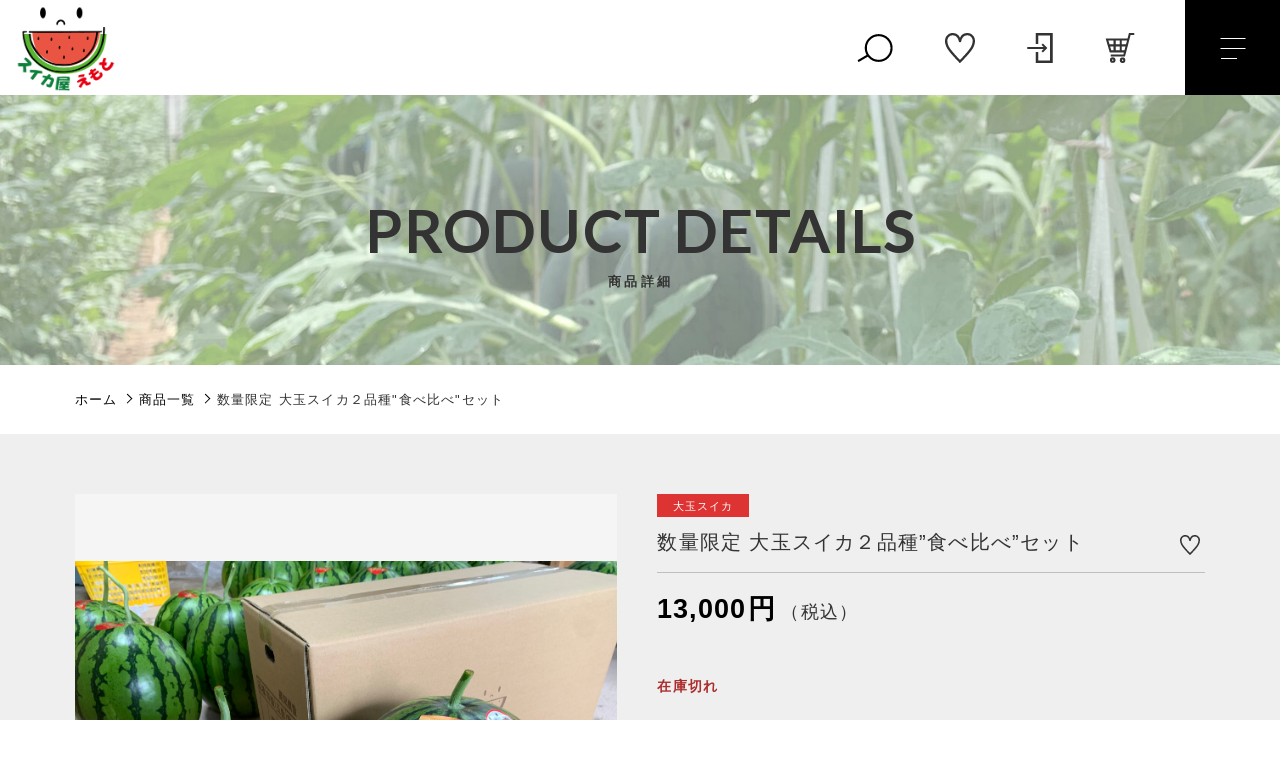

--- FILE ---
content_type: text/html; charset=UTF-8
request_url: https://suikaya-emoto.com/product/3087/
body_size: 12634
content:
<!DOCTYPE html>
<html lang="ja">
<head>
  <meta charset="UTF-8">
  <title>数量限定 大玉スイカ２品種&quot;食べ比べ&quot;セット | スイカ屋えもと・江本農園</title>
  <meta http-equiv="X-UA-Compatible" content="ie=edge">
  <meta name="viewport" content="width=device-width, initial-scale=1.0">
  <link rel="icon" type="image/x-icon" href="https://suikaya-emoto.com/wp-content/themes/ec011/assets/img/favicon.ico">
  <link rel="apple-touch-icon" sizes="180x180" href="https://suikaya-emoto.com/wp-content/themes/ec011/assets/img/apple-touch-icon.png">
  <link rel="dns-prefetch" href="https://use.fontawesome.com">
  <link rel="dns-prefetch" href="https://fonts.googleapis.com">
  <link href="https://fonts.googleapis.com/css2?family=Lato:wght@400;700&display=swap" rel="stylesheet">
  <style>@charset "UTF-8";html, body, div, span, applet, object, iframe, h1, h2, h3, h4, h5, h6, p, blockquote, pre, a, abbr, acronym, address, big, cite, code, del, dfn, em, img, ins, kbd, q, s, samp, small, strike, strong, sub, sup, tt, var, b, u, i, center, dl, dt, dd, ol, ul, li, fieldset, form, label, legend, table, caption, tbody, tfoot, thead, tr, th, td, article, aside, canvas, details, embed, figure, figcaption, footer, header, hgroup, menu, nav, output, ruby, section, summary, time, mark, audio, video {margin: 0;padding: 0;border: 0;font: inherit;font-size: 100%;vertical-align: baseline;}article, aside, details, figcaption, figure, footer, header, hgroup, menu, nav, section, main {display: block;}body {line-height: 1;}ol, ul {list-style: none;}blockquote, q {quotes: none;}blockquote:before, blockquote:after, q:before, q:after {content: "";content: none;}table {border-spacing: 0;border-collapse: collapse;}.clearfix {*zoom: 1;}.clearfix:after {display: table;clear: both;content: "";}.f_cc {-ms-flex-pack: justify;-ms-flex-align: center;-webkit-box-pack: justify;justify-content: center;-webkit-box-align: center;align-items: center;}.f_box, .f_cc {display: -webkit-box;display: -ms-flexbox;display: flex;}.f_item {-ms-flex: 1 0 auto;-webkit-box-flex: 1;flex: 1 0 auto;}.f_h_start {-ms-flex-pack: start;-webkit-box-pack: start;justify-content: flex-start;}.f_h_center, .f_h_start {-ms-flex-pack: justify;-webkit-box-pack: justify;}.f_h_center {-ms-flex-pack: center;-webkit-box-pack: center;justify-content: center;}.f_h_end {-ms-flex-pack: end;-webkit-box-pack: end;justify-content: flex-end;}.f_h_end, .f_h_sb {-ms-flex-pack: justify;-webkit-box-pack: justify;}.f_h_sb {-ms-flex-pack: justify;-webkit-box-pack: justify;justify-content: space-between;}.f_h_sa {-ms-flex-pack: justify;-webkit-box-pack: justify;justify-content: space-around;}.f_wrap {-webkit-box-lines: multiple;-ms-flex-wrap: wrap;flex-wrap: wrap;}.f_column {-ms-flex-direction: column;flex-direction: column;-webkit-box-direction: column;}.f_start {-ms-flex-align: start;-webkit-box-align: start;align-items: flex-start;}.f_end {-ms-flex-align: end;-webkit-box-align: end;align-items: flex-end;}.f_center {-ms-flex-align: center;-webkit-box-align: center;align-items: center;}.f_baseline {-ms-flex-align: baseline;-webkit-box-align: baseline;align-items: baseline;}.f_stretch {-ms-flex-align: stretch;-webkit-box-align: stretch;align-items: stretch;}.alignR {text-align: right;}.alignL {text-align: left;}.alignC {text-align: center;}::-webkit-scrollbar {width: 5px;height: 5px;}::-webkit-scrollbar-track {background: #f8f8f8;}::-webkit-scrollbar-thumb {background: #6c6c6c;}body[data-status="loading"] {overflow: hidden;}body[data-status="loading"] * {-webkit-transition: none !important;transition: none !important;}body[data-status="loading"] .c-loader {pointer-events: auto;opacity: 1;}body[data-status="loading"] .c-loader-img {-webkit-animation: loading .6s linear infinite;animation: loading .6s linear infinite;}body[data-status="ajax-loading"] .c-loader {pointer-events: auto;opacity: .8;}body[data-status="ajax-loading"] .c-loader-img {-webkit-animation: loading .6s linear infinite;animation: loading .6s linear infinite;}.c-loader {position: fixed;z-index: 99999;top: 0;left: 0;width: 100vw;height: 100vh;background: #fff;pointer-events: none;opacity: 0;-webkit-transition: opacity .3s ease;transition: opacity .3s ease;}.c-loader-img {position: absolute;z-index: 999999;top: 50%;left: 50%;font-size: 0;-webkit-transform: translate(-50%, -50%);transform: translate(-50%, -50%);}@-webkit-keyframes loading {0% {-webkit-transform: translate(-50%, -50%) rotate(0);transform: translate(-50%, -50%) rotate(0);}100% {-webkit-transform: translate(-50%, -50%) rotate(360deg);transform: translate(-50%, -50%) rotate(360deg);}}@keyframes loading {0% {-webkit-transform: translate(-50%, -50%) rotate(0);transform: translate(-50%, -50%) rotate(0);}100% {-webkit-transform: translate(-50%, -50%) rotate(360deg);transform: translate(-50%, -50%) rotate(360deg);}}
</style>
  
<!-- All in One SEO Pack 3.3.5 によって Michael Torbert の Semper Fi Web Design[67,118] -->

<meta name="keywords"  content="スイカ，通販，大玉，ギフト，高知県" />

<script type="application/ld+json" class="aioseop-schema">{}</script>
<link rel="canonical" href="https://suikaya-emoto.com/product/3087/" />
<!-- All in One SEO Pack -->
<link rel='dns-prefetch' href='//s.w.org' />
<style id='woocommerce-inline-inline-css' type='text/css'>
.woocommerce form .form-row .required { visibility: visible; }
</style>
<script type='text/javascript' src='https://suikaya-emoto.com/wp-includes/js/jquery/jquery.js'></script>
<script type='text/javascript' src='https://suikaya-emoto.com/wp-includes/js/jquery/jquery-migrate.min.js'></script>
<link rel='https://api.w.org/' href='https://suikaya-emoto.com/wp-json/' />
<link rel="alternate" type="application/json+oembed" href="https://suikaya-emoto.com/wp-json/oembed/1.0/embed?url=https%3A%2F%2Fsuikaya-emoto.com%2Fproduct%2F3087%2F" />
<link rel="alternate" type="text/xml+oembed" href="https://suikaya-emoto.com/wp-json/oembed/1.0/embed?url=https%3A%2F%2Fsuikaya-emoto.com%2Fproduct%2F3087%2F&#038;format=xml" />

<script data-cfasync="false">
window.a2a_config=window.a2a_config||{};a2a_config.callbacks=[];a2a_config.overlays=[];a2a_config.templates={};a2a_localize = {
	Share: "共有",
	Save: "ブックマーク",
	Subscribe: "購読",
	Email: "メール",
	Bookmark: "ブックマーク",
	ShowAll: "すべて表示する",
	ShowLess: "小さく表示する",
	FindServices: "サービスを探す",
	FindAnyServiceToAddTo: "追加するサービスを今すぐ探す",
	PoweredBy: "Powered by",
	ShareViaEmail: "メールでシェアする",
	SubscribeViaEmail: "メールで購読する",
	BookmarkInYourBrowser: "ブラウザにブックマーク",
	BookmarkInstructions: "このページをブックマークするには、 Ctrl+D または \u2318+D を押下。",
	AddToYourFavorites: "お気に入りに追加",
	SendFromWebOrProgram: "任意のメールアドレスまたはメールプログラムから送信",
	EmailProgram: "メールプログラム",
	More: "詳細&#8230;",
	ThanksForSharing: "共有ありがとうございます !",
	ThanksForFollowing: "フォローありがとうございます !"
};

(function(d,s,a,b){a=d.createElement(s);b=d.getElementsByTagName(s)[0];a.async=1;a.src="https://static.addtoany.com/menu/page.js";b.parentNode.insertBefore(a,b);})(document,"script");
</script>
	<noscript><style>.woocommerce-product-gallery{ opacity: 1 !important; }</style></noscript>
		<!-- Google tag (gtag.js) -->
<script async src="https://www.googletagmanager.com/gtag/js?id=G-CHB42PX6L7"></script>
<script>
  window.dataLayer = window.dataLayer || [];
  function gtag(){dataLayer.push(arguments);}
  gtag('js', new Date());

  gtag('config', 'G-CHB42PX6L7');
  gtag('config', 'UA-197962198-8');
</script>
</head>
<body data-status="loading" class="">
<div class="c-loader">
  <div class="c-loader-img">
    <svg width="60" height="60" viewBox="0 0 38 38" xmlns="http://www.w3.org/2000/svg">
      <defs>
        <linearGradient x1="8.042%" y1="0%" x2="65.682%" y2="23.865%" id="a">
          <stop stop-color="#777777" stop-opacity="0" offset="0%"/>
          <stop stop-color="#777777" stop-opacity=".631" offset="63.146%"/>
          <stop stop-color="#777777" offset="100%"/>
        </linearGradient>
      </defs>
      <g fill="none" fill-rule="evenodd">
        <g transform="translate(1 1)">
          <path d="M36 18c0-9.94-8.06-18-18-18" stroke="url(#a)" stroke-width="2"></path>
          <circle fill="#777777" cx="36" cy="18" r="1"></circle>
        </g>
      </g>
    </svg>
  </div>
</div><!-- /.c-loader -->
  <header class="js-header g-header">
    <div class="g-header__main">
          <p class="g-header__logo">
        <a class="g-header__logo-link" href="https://suikaya-emoto.com/">
          <img src="https://suikaya-emoto.com/wp-content/uploads/2021/04/2627173417c0ec691319a8196a018db7-2.png" alt="スイカ屋えもと・江本農園" class="g-header__logo-img is-pc">
          <img src="https://suikaya-emoto.com/wp-content/uploads/2021/04/2627173417c0ec691319a8196a018db7-2.png" alt="スイカ屋えもと・江本農園" class="g-header__logo-img is-sp">
        </a>
      </p>
    
      <div class="g-header__menu-container">
        <nav class="g-header__menu">
          <ul class="g-header__menu-list">
            <li class="g-header__menu-list-item is-search">
              <a href="javascript: void(0);" class="g-header__menu-list-item-link js-search-toggle">
              <svg class="g-header__menu-list-item-link-img g-header__menu-list-item-link-search" xmlns="http://www.w3.org/2000/svg" width="70" height="56" viewBox="0 0 70 56">                        
                <path class="g-header__menu-list-item-link-search-path" d="M0.546,50.768l18.909-11,2,3.464-18.909,11Z"/>
                <circle class="g-header__menu-list-item-link-search-circle" cx="40" cy="28" r="24"/>
              </svg>

              </a>
            </li>
            
                        <li class="g-header__menu-list-item">
              <a href="https://suikaya-emoto.com/products?type=wishlist" class="g-header__menu-list-item-link">
                <svg class="g-header__menu-list-item-link-img g-header__menu-list-item-link-wish" xmlns="http://www.w3.org/2000/svg" width="58" height="58" viewBox="0 0 58 58">
                  <path class="g-header__menu-list-item-link-wish-path" d="M43.4,0.009A15.329,15.329,0,0,0,28.991,9.3,15.375,15.375,0,0,0,14.588.009C6.544,0.009,0,6.8,0,15.155,0,24.78,5.212,31.909,10.552,38.388c5.206,6.29,15.261,16.941,17.645,19.326L28.485,58h0.953l0.288-.287c2.566-2.567,12.643-13.2,17.717-19.328,5.338-6.477,10.551-13.606,10.551-23.231C57.993,6.8,51.449.009,43.4,0.009Zm0.428,35.663C39.579,40.828,32,49,29,52.1c-3.086-3.163-10.675-11.3-14.845-16.435-4.895-5.767-9.674-12.1-9.674-20.505,0-5.245,3.782-10.67,10.112-10.67,6.308,0,10.661,4.105,11.941,11.261h0a2.494,2.494,0,0,0,4.934,0h0C32.744,8.59,37.1,4.485,43.4,4.485c6.329,0,10.112,5.425,10.112,10.67C53.516,23.42,48.938,29.574,43.833,35.672Z"/>
                </svg>
                <span id="js-wishlist_cnt" class="g-header__menu-count" data-count="0">0</span>
              </a>
            </li>

            <li class="g-header__menu-list-item">
              <a href="https://suikaya-emoto.com/my-account" title="マイページ" class="g-header__menu-list-item-link">
                              <svg class="g-header__menu-list-item-link-img g-header__menu-list-item-link-login" xmlns="http://www.w3.org/2000/svg" width="48" height="57" viewBox="0 0 48 57">
                  <path class="g-header__menu-list-item-link-login-path" d="M26.87,34.362L29.484,37,35.3,31.134,37.916,28.5,35.3,25.865,29.484,20,26.87,22.639l3.97,4H0v3.725H30.84ZM44.3,0H15.964V21.051h4.928V4.966H43.072V52.034H20.893V35.949H15.964V57H48V0H44.3Z"/>
                </svg>
                            </a>
            </li>

                        <li class="g-header__menu-list-item is-cart">
              <a href="https://suikaya-emoto.com/cart/" type="button" class="g-header__menu-list-item-link cart-contents">
                <svg class="g-header__menu-list-item-link-img g-header__menu-list-item-link-cart" xmlns="http://www.w3.org/2000/svg" width="66" height="69" viewBox="0 0 66 69">
                  <path class="g-header__menu-list-item-link-cart-path" d="M53.594,0L50.377,12.37H0L9.373,44.647h32.61l-1.176,4.52H11.657v4.758H44.522L57.308,4.758H66V0H53.594ZM37.231,39.889v-9.12h8.361l-2.372,9.12h-5.99ZM49.139,17.128l-2.31,8.883h-9.6V17.128H49.139Zm-16.7,13.641v9.12H22.973v-9.12h9.463Zm0-13.641v8.883H22.973V17.128h9.463Zm-14.258,0v8.883H8.952l-2.58-8.883H18.178Zm0,13.641v9.12h-5.2l-2.649-9.12h7.845ZM16.237,55.933a6.4,6.4,0,1,0,6.449,6.4A6.431,6.431,0,0,0,16.237,55.933Zm0,8.041a1.641,1.641,0,1,1,1.654-1.642A1.65,1.65,0,0,1,16.237,63.974ZM38.924,56.2a6.4,6.4,0,1,0,6.449,6.4A6.431,6.431,0,0,0,38.924,56.2Zm0,8.041A1.642,1.642,0,1,1,40.578,62.6,1.649,1.649,0,0,1,38.924,64.242Z"/>
                </svg>
                <span id="js-cart_count" class="g-header__menu-count" data-count="0">0</span>
              </a>
            </li>
          </ul>
        </nav>
        <button class="g-header__burger js-menu-toggle" type="button">
          <span class="g-header__burger-line"></span>
          <span class="g-header__burger-line"></span>
          <span class="g-header__burger-line"></span>
        </button>
      </div>
    </div>
    <div class="g-hamburger__container js-hamburger" data-under-menu="">
    <p class="g-hamburger__logo">
    <a class="g-hamburger__logo-link" href="https://suikaya-emoto.com/">
      <img src="https://suikaya-emoto.com/wp-content/uploads/2021/04/2627173417c0ec691319a8196a018db7-2.png" alt="スイカ屋えもと・江本農園" class="g-hamburger__logo-img is-pc">
      <img src="https://suikaya-emoto.com/wp-content/uploads/2021/04/2627173417c0ec691319a8196a018db7-2.png" alt="スイカ屋えもと・江本農園" class="g-hamburger__logo-img is-tablet">
    </a>
  </p>
  
  <div class="g-hamburger__menu-container">

          <nav class="g-hamburger__menu">
        <ul class="g-hamburger__menu-toplist">
          <li class="g-hamburger__menu-list-item is-tablet">
            <a href="https://suikaya-emoto.com/my-account" class="g-hamburger__menu-list-link">
                              <svg class="g-header__menu-list-item-link-img g-header__menu-list-item-link-login" xmlns="http://www.w3.org/2000/svg" width="48" height="57" viewBox="0 0 48 57">
                  <path class="g-header__menu-list-item-link-login-path" d="M26.87,34.362L29.484,37,35.3,31.134,37.916,28.5,35.3,25.865,29.484,20,26.87,22.639l3.97,4H0v3.725H30.84ZM44.3,0H15.964V21.051h4.928V4.966H43.072V52.034H20.893V35.949H15.964V57H48V0H44.3Z"/>
                </svg>
                          </a>
          </li>
          <li class="g-hamburger__menu-list-item is-tablet">
            <a href="https://suikaya-emoto.com/products?type=wishlist" class="g-hamburger__menu-list-link">
              <svg class="g-header__menu-list-item-link-img g-header__menu-list-item-link-wish" xmlns="http://www.w3.org/2000/svg" width="58" height="58" viewBox="0 0 58 58">
                <path class="g-header__menu-list-item-link-wish-path" d="M43.4,0.009A15.329,15.329,0,0,0,28.991,9.3,15.375,15.375,0,0,0,14.588.009C6.544,0.009,0,6.8,0,15.155,0,24.78,5.212,31.909,10.552,38.388c5.206,6.29,15.261,16.941,17.645,19.326L28.485,58h0.953l0.288-.287c2.566-2.567,12.643-13.2,17.717-19.328,5.338-6.477,10.551-13.606,10.551-23.231C57.993,6.8,51.449.009,43.4,0.009Zm0.428,35.663C39.579,40.828,32,49,29,52.1c-3.086-3.163-10.675-11.3-14.845-16.435-4.895-5.767-9.674-12.1-9.674-20.505,0-5.245,3.782-10.67,10.112-10.67,6.308,0,10.661,4.105,11.941,11.261h0a2.494,2.494,0,0,0,4.934,0h0C32.744,8.59,37.1,4.485,43.4,4.485c6.329,0,10.112,5.425,10.112,10.67C53.516,23.42,48.938,29.574,43.833,35.672Z"/>
              </svg>
            </a>
          </li>
        </ul>

        <ul class="g-hamburger__menu-list">

                  <li class="g-hamburger__menu-list-item">
            <a href="https://suikaya-emoto.com/products/?type=ranking" target="_self" class="g-hamburger__menu-list-link">
              <span class="g-hamburger__menu-list-txt-sub">RANKING</span>
              <span class="g-hamburger__menu-list-txt-main">商品ランキング</span>
            </a>
          </li>
                  <li class="g-hamburger__menu-list-item">
            <a href="https://suikaya-emoto.com/products/?type=sale" target="_self" class="g-hamburger__menu-list-link">
              <span class="g-hamburger__menu-list-txt-sub">SALE</span>
              <span class="g-hamburger__menu-list-txt-main">セール商品</span>
            </a>
          </li>
                  <li class="g-hamburger__menu-list-item">
            <a href="https://suikaya-emoto.com/products/?type=new" target="_self" class="g-hamburger__menu-list-link">
              <span class="g-hamburger__menu-list-txt-sub">NEW ITEM</span>
              <span class="g-hamburger__menu-list-txt-main">新着商品</span>
            </a>
          </li>
                  <li class="g-hamburger__menu-list-item">
            <a href="https://suikaya-emoto.com/products/" target="_self" class="g-hamburger__menu-list-link">
              <span class="g-hamburger__menu-list-txt-sub">PRODUCTS</span>
              <span class="g-hamburger__menu-list-txt-main">商品一覧</span>
            </a>
          </li>
                  <li class="g-hamburger__menu-list-item">
            <a href="https://suikaya-emoto.com/products/?type=checked" target="_self" class="g-hamburger__menu-list-link">
              <span class="g-hamburger__menu-list-txt-sub">CHECKED PRODUCTS</span>
              <span class="g-hamburger__menu-list-txt-main">最近チェックした商品</span>
            </a>
          </li>
                  <li class="g-hamburger__menu-list-item">
            <a href="https://suikaya-emoto.com/my-account/orders/" target="_self" class="g-hamburger__menu-list-link">
              <span class="g-hamburger__menu-list-txt-sub">ORDER HISTORY</span>
              <span class="g-hamburger__menu-list-txt-main">注文履歴</span>
            </a>
          </li>
                  <li class="g-hamburger__menu-list-item">
            <a href="https://suikaya-emoto.com/shopping-guide/" target="_self" class="g-hamburger__menu-list-link">
              <span class="g-hamburger__menu-list-txt-sub">SHOPPING GUIDE</span>
              <span class="g-hamburger__menu-list-txt-main">ショッピングガイド</span>
            </a>
          </li>
                  <li class="g-hamburger__menu-list-item">
            <a href="https://suikaya-emoto.com/topics/" target="_self" class="g-hamburger__menu-list-link">
              <span class="g-hamburger__menu-list-txt-sub">TOPICS</span>
              <span class="g-hamburger__menu-list-txt-main">お知らせ</span>
            </a>
          </li>
                  <li class="g-hamburger__menu-list-item">
            <a href="https://suikaya-emoto.com/blogs/" target="_self" class="g-hamburger__menu-list-link">
              <span class="g-hamburger__menu-list-txt-sub">BLOG</span>
              <span class="g-hamburger__menu-list-txt-main">ブログ</span>
            </a>
          </li>
                  <li class="g-hamburger__menu-list-item">
            <a href="https://suikaya-emoto.com/contact/" target="_self" class="g-hamburger__menu-list-link">
              <span class="g-hamburger__menu-list-txt-sub">CONTACT</span>
              <span class="g-hamburger__menu-list-txt-main">お問い合わせ</span>
            </a>
          </li>
                </ul>
      </nav>
    
  <div class="g-hamburger__othermenu">
        <nav class="g-hamburger__help">
      <ul class="g-hamburger__help-list">
                <li class="g-hamburger__help-list-item">
          <a href="https://suikaya-emoto.com/privacy/" target="_self" class="g-hamburger__help-list-item-link">プライバシーポリシー</a>
        </li>
                <li class="g-hamburger__help-list-item">
          <a href="https://suikaya-emoto.com/terms/" target="_self" class="g-hamburger__help-list-item-link">特定商取引法に基づく表記</a>
        </li>
              </ul>
    </nav>
    
          <nav class="g-hamburger__sns">
        <ul class="g-hamburger__sns-list">
                                                </ul>
      </nav>
      </div>

  <button class="g-menu__header__burger js-menu-toggle" type="button">
    <span class="g-menu__header__burger-line"></span>
    <span class="g-menu__header__burger-line"></span>
  </button>
</div>  </header><!-- /.g-header -->
  <div class="js-body-wrapper">



  <header>
    <h2 class="c-page-ttl">
      <span class="c-page-ttl__main">PRODUCT DETAILS<span class="c-page-ttl__sub">商品詳細</span></span>
      <figure class="c-page-ttl__figure is-pc">
        <img class="c-img" src="https://suikaya-emoto.com/wp-content/uploads/2021/04/under_kv_pc-scaled.jpg" alt="">
        <span class="c-page-ttl__bg c-img-bg" style="background-image: url(https://suikaya-emoto.com/wp-content/uploads/2021/04/under_kv_pc-scaled.jpg);"></span>
      </figure>
      <figure class="c-page-ttl__figure is-tablet">
        <img class="c-img" src="https://suikaya-emoto.com/wp-content/uploads/2021/04/under_kv_sp.jpg" alt="">
        <span class="c-page-ttl__bg c-img-bg" style="background-image: url(https://suikaya-emoto.com/wp-content/uploads/2021/04/under_kv_sp.jpg);"></span>
      </figure>
      
      
    </h2>

    <nav class="c-breadcrumbs">
  <ul class="c-breadcrumbs__list" itemscope="" itemtype="http://schema.org/BreadcrumbList">
      <li class="c-breadcrumbs__list-item" itemprop="itemListElement" itemscope="" itemtype="http://schema.org/ListItem">
      <a href="https://suikaya-emoto.com/" class="c-breadcrumbs__list-item-body" itemprop="item">
        <span itemprop="name">ホーム</span>
        <meta itemprop="position" content="1">
      </a>
    </li>
      <li class="c-breadcrumbs__list-item" itemprop="itemListElement" itemscope="" itemtype="http://schema.org/ListItem">
      <a href="https://suikaya-emoto.com/products/" class="c-breadcrumbs__list-item-body" itemprop="item">
        <span itemprop="name">商品一覧</span>
        <meta itemprop="position" content="2">
      </a>
    </li>
      <li class="c-breadcrumbs__list-item" itemprop="itemListElement" itemscope="" itemtype="http://schema.org/ListItem">
      <a href="javascript:void(0);" class="c-breadcrumbs__list-item-body is-link-none" itemprop="item">
        <span itemprop="name">数量限定 大玉スイカ２品種"食べ比べ"セット</span>
        <meta itemprop="position" content="3">
      </a>
    </li>
    </ul>
</nav>

  </header>
<div class="woocommerce is-product">
	<div id="primary" class="content-area"><main id="main" class="site-main" role="main">
		
			<div class="woocommerce-notices-wrapper"></div><div id="product-3087" class="product type-product post-3087 status-publish first outofstock product_cat-162 has-post-thumbnail sold-individually taxable shipping-taxable purchasable product-type-simple">

	<div class="woocommerce-product-gallery woocommerce-product-gallery--with-images woocommerce-product-gallery--columns-4 images" data-columns="4" style="opacity: 0; transition: opacity .25s ease-in-out;">
		<div class="woocommerce-product-gallery__slide swiper-outer">
		<div class="woocommerce-product-gallery__slide-container swiper-container js-product-images">
			<ul class="swiper-wrapper"></ul>
		</div>
		<div class="woocommerce-product-gallery__slide-controls">
			<button class="woocommerce-product-gallery__slide-controls-prev js-product-images-prev"></button>
			<button class="woocommerce-product-gallery__slide-controls-next js-product-images-next"></button>
		</div>
	</div>
		<figure class="woocommerce-product-gallery__wrapper">
		<div data-thumb="https://suikaya-emoto.com/wp-content/uploads/2022/04/631D7F93-E0D6-42A2-8B78-665D00B94B30-300x300.jpeg" data-thumb-alt="" class="woocommerce-product-gallery__image"><a href="https://suikaya-emoto.com/wp-content/uploads/2022/04/631D7F93-E0D6-42A2-8B78-665D00B94B30-scaled.jpeg"><img width="300" height="300" src="https://suikaya-emoto.com/wp-content/uploads/2022/04/631D7F93-E0D6-42A2-8B78-665D00B94B30-300x300.jpeg" class="" alt="" title="631D7F93-E0D6-42A2-8B78-665D00B94B30" data-caption="" data-src="https://suikaya-emoto.com/wp-content/uploads/2022/04/631D7F93-E0D6-42A2-8B78-665D00B94B30-scaled.jpeg" data-large_image="https://suikaya-emoto.com/wp-content/uploads/2022/04/631D7F93-E0D6-42A2-8B78-665D00B94B30-scaled.jpeg" data-large_image_width="2560" data-large_image_height="1920" srcset="https://suikaya-emoto.com/wp-content/uploads/2022/04/631D7F93-E0D6-42A2-8B78-665D00B94B30-300x300.jpeg 300w, https://suikaya-emoto.com/wp-content/uploads/2022/04/631D7F93-E0D6-42A2-8B78-665D00B94B30-150x150.jpeg 150w, https://suikaya-emoto.com/wp-content/uploads/2022/04/631D7F93-E0D6-42A2-8B78-665D00B94B30-100x100.jpeg 100w" sizes="(max-width: 300px) 100vw, 300px" /></a></div><div data-thumb="https://suikaya-emoto.com/wp-content/uploads/2022/04/B1685D16-F91C-456E-A387-2D9F77118B05-300x300.jpeg" data-thumb-alt="" class="woocommerce-product-gallery__image"><a href="https://suikaya-emoto.com/wp-content/uploads/2022/04/B1685D16-F91C-456E-A387-2D9F77118B05-scaled.jpeg"><img width="300" height="300" src="https://suikaya-emoto.com/wp-content/uploads/2022/04/B1685D16-F91C-456E-A387-2D9F77118B05-300x300.jpeg" class="" alt="" title="B1685D16-F91C-456E-A387-2D9F77118B05" data-caption="" data-src="https://suikaya-emoto.com/wp-content/uploads/2022/04/B1685D16-F91C-456E-A387-2D9F77118B05-scaled.jpeg" data-large_image="https://suikaya-emoto.com/wp-content/uploads/2022/04/B1685D16-F91C-456E-A387-2D9F77118B05-scaled.jpeg" data-large_image_width="2560" data-large_image_height="1920" srcset="https://suikaya-emoto.com/wp-content/uploads/2022/04/B1685D16-F91C-456E-A387-2D9F77118B05-300x300.jpeg 300w, https://suikaya-emoto.com/wp-content/uploads/2022/04/B1685D16-F91C-456E-A387-2D9F77118B05-150x150.jpeg 150w, https://suikaya-emoto.com/wp-content/uploads/2022/04/B1685D16-F91C-456E-A387-2D9F77118B05-100x100.jpeg 100w" sizes="(max-width: 300px) 100vw, 300px" /></a></div><div data-thumb="https://suikaya-emoto.com/wp-content/uploads/2022/04/194E3D28-346B-420B-9115-1AE7BEC43B1E-300x300.jpeg" data-thumb-alt="" class="woocommerce-product-gallery__image"><a href="https://suikaya-emoto.com/wp-content/uploads/2022/04/194E3D28-346B-420B-9115-1AE7BEC43B1E-scaled.jpeg"><img width="300" height="300" src="https://suikaya-emoto.com/wp-content/uploads/2022/04/194E3D28-346B-420B-9115-1AE7BEC43B1E-300x300.jpeg" class="" alt="" title="194E3D28-346B-420B-9115-1AE7BEC43B1E" data-caption="" data-src="https://suikaya-emoto.com/wp-content/uploads/2022/04/194E3D28-346B-420B-9115-1AE7BEC43B1E-scaled.jpeg" data-large_image="https://suikaya-emoto.com/wp-content/uploads/2022/04/194E3D28-346B-420B-9115-1AE7BEC43B1E-scaled.jpeg" data-large_image_width="1920" data-large_image_height="2560" srcset="https://suikaya-emoto.com/wp-content/uploads/2022/04/194E3D28-346B-420B-9115-1AE7BEC43B1E-300x300.jpeg 300w, https://suikaya-emoto.com/wp-content/uploads/2022/04/194E3D28-346B-420B-9115-1AE7BEC43B1E-150x150.jpeg 150w, https://suikaya-emoto.com/wp-content/uploads/2022/04/194E3D28-346B-420B-9115-1AE7BEC43B1E-100x100.jpeg 100w" sizes="(max-width: 300px) 100vw, 300px" /></a></div><div data-thumb="https://suikaya-emoto.com/wp-content/uploads/2022/04/22066107-A03B-43FE-8F66-03DD18AFD72A-300x300.jpeg" data-thumb-alt="" class="woocommerce-product-gallery__image"><a href="https://suikaya-emoto.com/wp-content/uploads/2022/04/22066107-A03B-43FE-8F66-03DD18AFD72A-scaled.jpeg"><img width="300" height="300" src="https://suikaya-emoto.com/wp-content/uploads/2022/04/22066107-A03B-43FE-8F66-03DD18AFD72A-300x300.jpeg" class="" alt="" title="22066107-A03B-43FE-8F66-03DD18AFD72A" data-caption="" data-src="https://suikaya-emoto.com/wp-content/uploads/2022/04/22066107-A03B-43FE-8F66-03DD18AFD72A-scaled.jpeg" data-large_image="https://suikaya-emoto.com/wp-content/uploads/2022/04/22066107-A03B-43FE-8F66-03DD18AFD72A-scaled.jpeg" data-large_image_width="1920" data-large_image_height="2560" srcset="https://suikaya-emoto.com/wp-content/uploads/2022/04/22066107-A03B-43FE-8F66-03DD18AFD72A-300x300.jpeg 300w, https://suikaya-emoto.com/wp-content/uploads/2022/04/22066107-A03B-43FE-8F66-03DD18AFD72A-150x150.jpeg 150w, https://suikaya-emoto.com/wp-content/uploads/2022/04/22066107-A03B-43FE-8F66-03DD18AFD72A-100x100.jpeg 100w" sizes="(max-width: 300px) 100vw, 300px" /></a></div><div data-thumb="https://suikaya-emoto.com/wp-content/uploads/2022/04/0DCBB969-DB72-459A-91B6-4B582C949483-300x300.jpeg" data-thumb-alt="" class="woocommerce-product-gallery__image"><a href="https://suikaya-emoto.com/wp-content/uploads/2022/04/0DCBB969-DB72-459A-91B6-4B582C949483-scaled.jpeg"><img width="300" height="300" src="https://suikaya-emoto.com/wp-content/uploads/2022/04/0DCBB969-DB72-459A-91B6-4B582C949483-300x300.jpeg" class="" alt="" title="0DCBB969-DB72-459A-91B6-4B582C949483" data-caption="" data-src="https://suikaya-emoto.com/wp-content/uploads/2022/04/0DCBB969-DB72-459A-91B6-4B582C949483-scaled.jpeg" data-large_image="https://suikaya-emoto.com/wp-content/uploads/2022/04/0DCBB969-DB72-459A-91B6-4B582C949483-scaled.jpeg" data-large_image_width="2560" data-large_image_height="1920" srcset="https://suikaya-emoto.com/wp-content/uploads/2022/04/0DCBB969-DB72-459A-91B6-4B582C949483-300x300.jpeg 300w, https://suikaya-emoto.com/wp-content/uploads/2022/04/0DCBB969-DB72-459A-91B6-4B582C949483-150x150.jpeg 150w, https://suikaya-emoto.com/wp-content/uploads/2022/04/0DCBB969-DB72-459A-91B6-4B582C949483-100x100.jpeg 100w" sizes="(max-width: 300px) 100vw, 300px" /></a></div><div data-thumb="https://suikaya-emoto.com/wp-content/uploads/2022/04/8A67CD49-849A-4CAB-9383-94B49842608A-300x300.jpeg" data-thumb-alt="" class="woocommerce-product-gallery__image"><a href="https://suikaya-emoto.com/wp-content/uploads/2022/04/8A67CD49-849A-4CAB-9383-94B49842608A-scaled.jpeg"><img width="300" height="300" src="https://suikaya-emoto.com/wp-content/uploads/2022/04/8A67CD49-849A-4CAB-9383-94B49842608A-300x300.jpeg" class="" alt="" title="8A67CD49-849A-4CAB-9383-94B49842608A" data-caption="" data-src="https://suikaya-emoto.com/wp-content/uploads/2022/04/8A67CD49-849A-4CAB-9383-94B49842608A-scaled.jpeg" data-large_image="https://suikaya-emoto.com/wp-content/uploads/2022/04/8A67CD49-849A-4CAB-9383-94B49842608A-scaled.jpeg" data-large_image_width="2560" data-large_image_height="1920" srcset="https://suikaya-emoto.com/wp-content/uploads/2022/04/8A67CD49-849A-4CAB-9383-94B49842608A-300x300.jpeg 300w, https://suikaya-emoto.com/wp-content/uploads/2022/04/8A67CD49-849A-4CAB-9383-94B49842608A-150x150.jpeg 150w, https://suikaya-emoto.com/wp-content/uploads/2022/04/8A67CD49-849A-4CAB-9383-94B49842608A-100x100.jpeg 100w" sizes="(max-width: 300px) 100vw, 300px" /></a></div>	</figure>
	    <dl class="c-detail-data">
          <div class="c-detail-data__row">
        <dt class="c-detail-data__ttl js-accrodion-btn is-active">数量限定 究極の"食べ比べ" セット🍉🍉</dt>
        <dd class="c-detail-data__desc js-accrodion-target" ><p>2022年５月収穫を目指し、試験品種として初めて栽培した『羅皇ザ・スウィート』へのお問い合わせが，毎作お取り寄せをしてくれる超常連さんから ありました。</p>
<p>お答えした内容は以下の通り</p>
<p>「こんばんは😊<br />
金時とは全く真逆のシャリ感で 比べるのが野暮かも？ですが、あえて ご提案したい！と思える 江本農園 2つめの&#8221;推し大玉スイカ🍉&#8221;として ご興味あれば ぜひお試しください。<br />
としか 言えないですが、自分の好みのスイカ探しには 冒険もアリかなぁ😊です。」</p>
<p>これが 今現在の 私たちスイカ屋夫婦の言えることの全て。</p>
<p>だからこそ、みなさんに食べてもらって 率直なご意見をたくさん聴かせていただきたいキモチを この&#8221;食べ比べセット&#8221;に託したいと思います。</p>
<p>スイカ屋えもとの 常連さんも、お初の方も、ご無沙汰でしたの方も…</p>
<p>一気に6キロ前後の大玉スイカが2玉 ドーンと届きます。<br />
フレッシュなうちに 食べ切れるか？ご検討の上，ご注文くださいませ😊</p>
</dd>
      </div>
          <div class="c-detail-data__row">
        <dt class="c-detail-data__ttl js-accrodion-btn is-active">商品概要</dt>
        <dd class="c-detail-data__desc js-accrodion-target" ><p><strong>品種『金時』</strong><br />
●スイカの果肉色：赤色<br />
●スイカのサイズ・重さ：６〜７kg前後<br />
●形：ほぼ球形<br />
●中心糖度：12度前後</p>
<p><strong> 品種『羅皇ザ・スウィート』</strong><br />
●スイカの果肉色：鮮やかな濃い赤色<br />
●スイカのサイズ・重さ：６〜７kg前後<br />
●形：ほぼ球形<br />
●中心糖度：１３度前後</p>
<p>●内容量：上記した二品種の大玉スイカ各１玉ずつ 計2玉入り</p>
<p>●箱の大きさ：120サイズ</p>
<p>お届けは、収穫開始予定の4月末～5月ＧＷ明けごろまで<br />
基本的に配達日の指定不可<br />
時間指定は受け取りがすれ違わないように<br />
ご希望の時間帯があればコメント欄へ記してください。<br />
ただし、母の日ギフトや誕生日などの特別な事情にて<br />
配達希望日がありましたらご相談ください。<br />
できる限り、対応したいと思います。</p>
</dd>
      </div>
        </dl>
  </div>

	<div class="summary entry-summary">
		
<p class="c-item__cat is-%e5%a4%a7%e7%8e%89%e3%82%b9%e3%82%a4%e3%82%ab" style="background-color: #dd3333;">大玉スイカ</p>


<h1 class="product_title entry-title">数量限定 大玉スイカ２品種&#8221;食べ比べ&#8221;セット</h1><p class="price"><span class="woocommerce-Price-amount amount">13,000<span class="woocommerce-Price-currencySymbol">円</span></span><small>（税込）</small></p>
<p class="stock out-of-stock">在庫切れ</p>
<div class="product_meta">

	
	
	<span class="posted_in">商品カテゴリー: <a href="https://suikaya-emoto.com/products/%e5%a4%a7%e7%8e%89%e3%82%b9%e3%82%a4%e3%82%ab/" rel="tag">大玉スイカ</a></span>
	
	

</div>

    <button class="c-favorite-btn js-add_wishlist" data-id="3087" data-status="false"></button>

	</div>

		
</div>


		
	</main></div>
	</div>

<section class="c-section__list is-category">

  <h2 class="c-ttl">
    <span class="c-ttl__main"><span class="c-ttl__main-txt">CATEGORY</span></span>
    <span class="c-ttl__sub">商品カテゴリー</span>
  </h2>

  <div class="p-index__category-list-container" data-status="">
            
    <ul class="p-index__category-list">
            <li class="p-index__category-list-item js-category-item">
        <a href="https://suikaya-emoto.com/products/%e5%a4%a7%e7%8e%89%e3%82%b9%e3%82%a4%e3%82%ab/" class="p-index__category-list-link">
          <figure class="p-index__category-list-figure is-pc">
            <img src="https://suikaya-emoto.com/wp-content/uploads/2021/04/category03.jpg" alt="大玉スイカ" class="p-index__category-list-img c-img">
            <span class="p-index__category-list-bg c-img-bg c-img-hover-item" style="background-image: url(https://suikaya-emoto.com/wp-content/uploads/2021/04/category03.jpg);"></span>
          </figure>
          <figure class="p-index__category-list-figure is-tablet">
            <img src="https://suikaya-emoto.com/wp-content/uploads/2021/04/category03.jpg" alt="大玉スイカ" class="p-index__category-list-img c-img">
            <span class="p-index__category-list-bg c-img-bg c-img-hover-item" style="background-image: url(https://suikaya-emoto.com/wp-content/uploads/2021/04/category03.jpg);"></span>
          </figure>
        </a>
      </li>

            <li class="p-index__category-list-item js-category-item">
        <a href="https://suikaya-emoto.com/products/%e7%a7%8b%e3%83%bb%e5%86%ac%e3%83%bb%e7%9c%9f%e5%86%ac%e3%83%bb%e6%98%a5%e3%82%a2%e3%83%b3%e3%83%86%e3%83%8a%e3%82%b9%e3%82%a4%e3%82%ab/" class="p-index__category-list-link">
          <figure class="p-index__category-list-figure is-pc">
            <img src="https://suikaya-emoto.com/wp-content/uploads/2021/04/category02.jpg" alt="秋・冬・真冬・春アンテナスイカ" class="p-index__category-list-img c-img">
            <span class="p-index__category-list-bg c-img-bg c-img-hover-item" style="background-image: url(https://suikaya-emoto.com/wp-content/uploads/2021/04/category02.jpg);"></span>
          </figure>
          <figure class="p-index__category-list-figure is-tablet">
            <img src="https://suikaya-emoto.com/wp-content/uploads/2021/04/category02.jpg" alt="秋・冬・真冬・春アンテナスイカ" class="p-index__category-list-img c-img">
            <span class="p-index__category-list-bg c-img-bg c-img-hover-item" style="background-image: url(https://suikaya-emoto.com/wp-content/uploads/2021/04/category02.jpg);"></span>
          </figure>
        </a>
      </li>

            <li class="p-index__category-list-item js-category-item">
        <a href="https://suikaya-emoto.com/products/%e5%a4%8f%e5%b0%8f%e7%8e%89%e3%82%a2%e3%83%b3%e3%83%86%e3%83%8a%e3%82%b9%e3%82%a4%e3%82%ab/" class="p-index__category-list-link">
          <figure class="p-index__category-list-figure is-pc">
            <img src="https://suikaya-emoto.com/wp-content/uploads/2021/04/category01.jpg" alt="夏小玉アンテナスイカ" class="p-index__category-list-img c-img">
            <span class="p-index__category-list-bg c-img-bg c-img-hover-item" style="background-image: url(https://suikaya-emoto.com/wp-content/uploads/2021/04/category01.jpg);"></span>
          </figure>
          <figure class="p-index__category-list-figure is-tablet">
            <img src="https://suikaya-emoto.com/wp-content/uploads/2021/04/category01.jpg" alt="夏小玉アンテナスイカ" class="p-index__category-list-img c-img">
            <span class="p-index__category-list-bg c-img-bg c-img-hover-item" style="background-image: url(https://suikaya-emoto.com/wp-content/uploads/2021/04/category01.jpg);"></span>
          </figure>
        </a>
      </li>

            <li class="p-index__category-list-item js-category-item">
        <a href="https://suikaya-emoto.com/products/%e3%82%b9%e3%82%a4%e3%82%ab%e5%b1%8b%e3%81%8c%e4%bd%9c%e3%82%8b%e3%83%a1%e3%83%ad%e3%83%b3/" class="p-index__category-list-link">
          <figure class="p-index__category-list-figure is-pc">
            <img src="https://suikaya-emoto.com/wp-content/uploads/2021/05/category04.jpg" alt="スイカ屋が作るメロン" class="p-index__category-list-img c-img">
            <span class="p-index__category-list-bg c-img-bg c-img-hover-item" style="background-image: url(https://suikaya-emoto.com/wp-content/uploads/2021/05/category04.jpg);"></span>
          </figure>
          <figure class="p-index__category-list-figure is-tablet">
            <img src="https://suikaya-emoto.com/wp-content/uploads/2021/05/category04.jpg" alt="スイカ屋が作るメロン" class="p-index__category-list-img c-img">
            <span class="p-index__category-list-bg c-img-bg c-img-hover-item" style="background-image: url(https://suikaya-emoto.com/wp-content/uploads/2021/05/category04.jpg);"></span>
          </figure>
        </a>
      </li>

      
    </ul>

  </div>

  
</section>


  

	<!-- /.g-cart -->
  <div class="g-cart">
    <div class="g-cart__container">
    <div class="g-cart__enabled js-cart-toggle"></div>
    <div class="g-cart__inner">
      <button class="g-cart__burger js-cart-toggle" type="button">
        <span class="g-cart__burger-line"></span>
        <span class="g-cart__burger-line"></span>
      </button>
      <div class="g-cart__header">
        <p class="g-cart__header-ttl">カートに商品を追加しました</p>
      </div>
      <div class="g-cart__body">
        <div class="g-cart__item">
          <div class="g-cart__item-detail">
            <figure class="g-cart__item-detail-img" data-lazy-background="https://suikaya-emoto.com/wp-content/uploads/2022/04/631D7F93-E0D6-42A2-8B78-665D00B94B30-scaled.jpeg">
              <img data-lazyload="https://suikaya-emoto.com/wp-content/uploads/2022/04/631D7F93-E0D6-42A2-8B78-665D00B94B30-scaled.jpeg" alt="数量限定 大玉スイカ２品種"食べ比べ"セット" class="g-cart__item-detail-img-src">
            </figure>
            <div class="g-cart__item-detail-data">
              <p class="g-cart__item-detail-data-name">数量限定 大玉スイカ２品種"食べ比べ"セット</p>
              <dl id="js-modal_purchased_option" class="g-cart__item-detail-data-list">
																<div class="g-cart__item-detail-data-list-row">
									<dt class="g-cart__item-detail-data-list-ttl">数量</dt>
									<dd id="js-modal_purchased_quantity" class="g-cart__item-detail-data-list-desc"></dd>
								</div>
							</dl>
            </div>
          </div>
					          <p class="g-cart__item-price"><span id="js-modal_purchased_price" data-currency="円" data-pos="right">13,000円</span><small>（税込）</small></p>
        </div>
      </div>
      <div class="g-cart__footer">
        <p class="c-btn-choices">
          <a href="javascript: void(0);" class="c-btn-choices__body js-cart-toggle">
            <span class="c-btn-choices__body-txt">ショッピングを続ける</span>
          </a>
          <a href="https://suikaya-emoto.com/cart" class="c-btn-choices__body is-primary">
            <span class="c-btn-choices__body-txt">カートを確認する</span>
          </a>
        </p>
      </div>
    </div>
  </div>
</div>
<!-- /.g-cart -->
<footer class="g-footer js-footer">

  <div class="g-footer__container">
          <p class="g-footer__logo">
        <a href="https://suikaya-emoto.com/" class="g-footer__logo-link">
          <img src="https://suikaya-emoto.com/wp-content/uploads/2021/04/2627173417c0ec691319a8196a018db7-2.png" alt="スイカ屋えもと・江本農園" class="g-footer__logo-img">
        </a>
      </p>
    
    <div class="g-footer__menu-container">
      <nav class="c-nav__pages">
    <ul class="c-nav__pages-list">
          <li class="c-nav__pages-list-item">
        <a href="https://suikaya-emoto.com/products/?type=ranking" target="_self" class="c-nav__pages-list-item-link">商品ランキング</a>
      </li>
          <li class="c-nav__pages-list-item">
        <a href="https://suikaya-emoto.com/products/?type=sale" target="_self" class="c-nav__pages-list-item-link">セール商品</a>
      </li>
          <li class="c-nav__pages-list-item">
        <a href="https://suikaya-emoto.com/products/?type=new" target="_self" class="c-nav__pages-list-item-link">新着商品</a>
      </li>
          <li class="c-nav__pages-list-item">
        <a href="https://suikaya-emoto.com/products/" target="_self" class="c-nav__pages-list-item-link">商品一覧</a>
      </li>
          <li class="c-nav__pages-list-item">
        <a href="https://suikaya-emoto.com/products/?type=checked" target="_self" class="c-nav__pages-list-item-link">最近チェックした商品</a>
      </li>
          <li class="c-nav__pages-list-item">
        <a href="https://suikaya-emoto.com/my-account/orders/" target="_self" class="c-nav__pages-list-item-link">注文履歴</a>
      </li>
          <li class="c-nav__pages-list-item">
        <a href="https://suikaya-emoto.com/shopping-guide/" target="_self" class="c-nav__pages-list-item-link">ショッピングガイド</a>
      </li>
          <li class="c-nav__pages-list-item">
        <a href="https://suikaya-emoto.com/topics/" target="_self" class="c-nav__pages-list-item-link">お知らせ</a>
      </li>
          <li class="c-nav__pages-list-item">
        <a href="https://suikaya-emoto.com/blogs/" target="_self" class="c-nav__pages-list-item-link">ブログ</a>
      </li>
          <li class="c-nav__pages-list-item">
        <a href="https://suikaya-emoto.com/contact/" target="_self" class="c-nav__pages-list-item-link">お問い合わせ</a>
      </li>
        </ul>
  </nav>
    <div class="g-footer__menu-other">
              <nav class="g-footer__help">
          <ul class="g-footer__help-list">
                        <li class="g-footer__help-list-item">
              <a href="https://suikaya-emoto.com/privacy/" target="_self" class="g-footer__help-list-item-link">プライバシーポリシー</a>
            </li>
                        <li class="g-footer__help-list-item">
              <a href="https://suikaya-emoto.com/terms/" target="_self" class="g-footer__help-list-item-link">特定商取引法に基づく表記</a>
            </li>
                      </ul>
        </nav>
        
                  <nav class="g-footer__sns">
            <ul class="g-footer__sns-list">
                                                                    </ul>
          </nav>
                </div>
      </div>
    </div>


          <p class="g-footer__copyright">
        <small class="g-footer__copyright-txt">© 2021 スイカ屋えもと・江本農園</small>
      </p>
      </footer>

</div><!-- /#js-body-wrapper -->

  <div class="js-pagetop g-pagetop"><button class="js-pagetop-btn g-pagetop-btn" type="button"></button></div>

<div class="g-search">
  <div class="g-search__container">
  <div class="g-search__enabled js-search-toggle"></div>
  <div class="g-search__inner">
    <button class="g-search__burger js-search-toggle" type="button">
      <span class="g-search__burger-line"></span>
      <span class="g-search__burger-line"></span>
    </button>
      <form action="https://suikaya-emoto.com/" class="g-search__form" method="GET">
        <p class="g-search__form-ttl"><span class="g-search__form-ttl-txt">キーワード検索</span></p>
        <div class="g-search__form-txt">
            <svg class="g-search__form-svg" xmlns="http://www.w3.org/2000/svg" width="70" height="56" viewBox="0 0 70 56">                        
              <path class="g-search__form-svg-path" d="M0.546,50.768l18.909-11,2,3.464-18.909,11Z"/>
              <circle class="g-search__form-svg-circle" cx="40" cy="28" r="24"/>
            </svg>
          <input type="text" name="s" value="" placeholder="商品名、商品コード、ブランド名">
        </div>
        <p class="g-search__form-ttl"><span class="g-search__form-ttl-txt">こだわり検索</span></p>
        <div class="g-search__form-row">
        <div class="g-search__form-cell">
          <label for="" class="g-search__form-cell-label">親カテゴリ</label>
                        <select id="js-search_category_parent" name="c_p">
              <option value="">すべて</option>
                            <option value="162" >大玉スイカ</option>
                            <option value="163" >秋・冬・真冬・春アンテナスイカ</option>
                            <option value="15" >夏小玉アンテナスイカ</option>
                            <option value="169" >スイカ屋が作るメロン</option>
                          </select>
          </div>
          <div class="g-search__form-cell">
            <label for="" class="g-search__form-cell-label">子カテゴリ</label>
                        <select id="js-search_category_child" name="c_c" disabled>
                              <option value="">-</option>
                          </select>
          </div>
          <div class="g-search__form-cell">
            <label for="" class="g-search__form-cell-label">価格帯</label>
            <div class="g-search__form-price">
              <input type="text" name="p_min" value="" placeholder="0" autocomplete="off" class="js-search_price" data-type="min">
              <span class="g-search__form-hyphen">～</span>
              <input type="text" name="p_max" value="" placeholder="5000" autocomplete="off" class="js-search_price" data-type="max">
            </div>
            <p id="js-price_error" class="c-error" style="display:none;"></p>
          </div>
          <div class="g-search__form-cell">
            <label for="" class="g-search__form-cell-label">その他</label>
            <div class="g-search__form-list">
                          <label for="o_stock" class="g-search__form-checkbox">
                <input type="checkbox" name="o_stock" id="o_stock">
                <span>在庫あり</span>
              </label>
                          <label for="o_sale" class="g-search__form-checkbox">
                <input type="checkbox" name="o_sale" id="o_sale">
                <span>セール</span>
              </label>
            </div>
          </div>
          <div class="g-search__form-cell">
                        <label for="" class="g-search__form-cell-label">並び順</label>
            <select name="order">
              <option value="new" selected>新着順</option><option value="ranking">人気順</option><option value="min">価格が安い順</option><option value="max">価格が高い順</option>            </select>
          </div>
        </div>
        <div class="g-search__form-submit">
          <button type="submit" id="js-search_submit" class="g-search__form-submit-btn">
            <span class="g-search__form-submit-btn-txt">検索</span>
            <svg class="g-search__form-submit-svg" xmlns="http://www.w3.org/2000/svg" width="70" height="56" viewBox="0 0 70 56">                        
              <path class="g-search__form-submit-svg-path" d="M0.546,50.768l18.909-11,2,3.464-18.909,11Z"/>
              <circle class="g-search__form-submit-svg-circle" cx="40" cy="28" r="24"/>
            </svg>
          </button>
        </div>
      </form>
    </div>
  </div>
</div><!-- /.g-search -->
<script src="https://suikaya-emoto.com/wp-content/themes/ec011/assets/js/jquery-3.4.1.min.js"></script>
<script type="application/ld+json">{"@context":"https:\/\/schema.org\/","@type":"Product","@id":"https:\/\/suikaya-emoto.com\/product\/3087\/#product","name":"\u6570\u91cf\u9650\u5b9a \u5927\u7389\u30b9\u30a4\u30ab\uff12\u54c1\u7a2e\"\u98df\u3079\u6bd4\u3079\"\u30bb\u30c3\u30c8","url":"https:\/\/suikaya-emoto.com\/product\/3087\/","description":"","image":"https:\/\/suikaya-emoto.com\/wp-content\/uploads\/2022\/04\/631D7F93-E0D6-42A2-8B78-665D00B94B30-scaled.jpeg","sku":3087,"offers":[{"@type":"Offer","price":"13000","priceValidUntil":"2027-12-31","priceSpecification":{"price":"13000","priceCurrency":"JPY","valueAddedTaxIncluded":"true"},"priceCurrency":"JPY","availability":"http:\/\/schema.org\/OutOfStock","url":"https:\/\/suikaya-emoto.com\/product\/3087\/","seller":{"@type":"Organization","name":"\u30b9\u30a4\u30ab\u5c4b\u3048\u3082\u3068\u30fb\u6c5f\u672c\u8fb2\u5712","url":"https:\/\/suikaya-emoto.com"}}]}</script><link rel='stylesheet' id='wp-block-library-css'  href='https://suikaya-emoto.com/wp-includes/css/dist/block-library/style.min.css' type='text/css' media='all' />
<link rel='stylesheet' id='wp-block-library-theme-css'  href='https://suikaya-emoto.com/wp-includes/css/dist/block-library/theme.min.css' type='text/css' media='all' />
<link rel='stylesheet' id='addtoany-css'  href='https://suikaya-emoto.com/wp-content/plugins/add-to-any/addtoany.min.css' type='text/css' media='all' />
<link rel='stylesheet' id='wc-gateway-linepay-smart-payment-buttons-css'  href='https://suikaya-emoto.com/wp-content/plugins/woocommerce-for-japan/assets/css/linepay_button.css' type='text/css' media='all' />
<link rel='stylesheet' id='wc-block-style-css'  href='https://suikaya-emoto.com/wp-content/plugins/woocommerce/packages/woocommerce-blocks/build/style.css' type='text/css' media='all' />
<script type='text/javascript' src='https://suikaya-emoto.com/wp-content/plugins/woocommerce/assets/js/jquery-blockui/jquery.blockUI.min.js'></script>
<script type='text/javascript'>
/* <![CDATA[ */
var wc_add_to_cart_params = {"ajax_url":"\/wp-admin\/admin-ajax.php","wc_ajax_url":"\/?wc-ajax=%%endpoint%%","i18n_view_cart":"\u30ab\u30fc\u30c8\u3092\u8868\u793a","cart_url":"https:\/\/suikaya-emoto.com\/cart\/","is_cart":"","cart_redirect_after_add":"no"};
/* ]]> */
</script>
<script type='text/javascript' src='https://suikaya-emoto.com/wp-content/plugins/woocommerce/assets/js/frontend/add-to-cart.min.js'></script>
<script type='text/javascript'>
/* <![CDATA[ */
var wc_single_product_params = {"i18n_required_rating_text":"\u8a55\u4fa1\u3092\u9078\u629e\u3057\u3066\u304f\u3060\u3055\u3044","review_rating_required":"yes","flexslider":{"rtl":false,"animation":"slide","smoothHeight":true,"directionNav":false,"controlNav":"thumbnails","slideshow":false,"animationSpeed":500,"animationLoop":false,"allowOneSlide":false},"zoom_enabled":"","zoom_options":[],"photoswipe_enabled":"","photoswipe_options":{"shareEl":false,"closeOnScroll":false,"history":false,"hideAnimationDuration":0,"showAnimationDuration":0},"flexslider_enabled":""};
/* ]]> */
</script>
<script type='text/javascript' src='https://suikaya-emoto.com/wp-content/plugins/woocommerce/assets/js/frontend/single-product.min.js'></script>
<script type='text/javascript' src='https://suikaya-emoto.com/wp-content/plugins/woocommerce/assets/js/js-cookie/js.cookie.min.js'></script>
<script type='text/javascript'>
/* <![CDATA[ */
var woocommerce_params = {"ajax_url":"\/wp-admin\/admin-ajax.php","wc_ajax_url":"\/?wc-ajax=%%endpoint%%"};
/* ]]> */
</script>
<script type='text/javascript' src='https://suikaya-emoto.com/wp-content/plugins/woocommerce/assets/js/frontend/woocommerce.min.js'></script>
<script type='text/javascript'>
/* <![CDATA[ */
var wc_cart_fragments_params = {"ajax_url":"\/wp-admin\/admin-ajax.php","wc_ajax_url":"\/?wc-ajax=%%endpoint%%","cart_hash_key":"wc_cart_hash_2327eb1134d00ed6974579f485a13dc1","fragment_name":"wc_fragments_2327eb1134d00ed6974579f485a13dc1","request_timeout":"5000"};
/* ]]> */
</script>
<script type='text/javascript' src='https://suikaya-emoto.com/wp-content/plugins/woocommerce/assets/js/frontend/cart-fragments.min.js'></script>
<script type='text/javascript' src='https://suikaya-emoto.com/wp-includes/js/wp-embed.min.js'></script>
<script type='text/javascript' src='https://suikaya-emoto.com/wp-content/plugins/add-to-any/addtoany.min.js'></script>
<script>

var homeurl = "https://suikaya-emoto.com/";
</script>
<script src="https://suikaya-emoto.com/wp-content/themes/ec011/assets/js/lib.min.js"></script>
<script src="https://suikaya-emoto.com/wp-content/themes/ec011/assets/js/main.js"></script>
<script src="https://suikaya-emoto.com/wp-content/themes/ec011/assets/js/functions.js"></script>
<script src="https://suikaya-emoto.com/wp-content/themes/ec011/assets/js/product.js"></script>
<link rel="stylesheet" href="https://suikaya-emoto.com/wp-content/themes/ec011/assets/css/layout.css">
<link rel="stylesheet" href="https://suikaya-emoto.com/wp-content/themes/ec011/assets/css/woocommerce.css">
</body>
</html>

--- FILE ---
content_type: text/css
request_url: https://suikaya-emoto.com/wp-content/themes/ec011/assets/css/layout.css
body_size: 38230
content:
@charset "UTF-8";


/*----------------------------------------
Variables
----------------------------------------*/
/*
# Color */
/* $black: #111; */
/* $white: #fff; */
/* $gray-black: #333; */
/* $gray-black2: #525252; */
/* $primary: #343434; */
/* $primary-white: #777; */
/* $white-gray: #f5f5f5; */
/* $white-gray2: #f9f9f9; */
/* $white-gray3: #eee; */
/* $gray-pale2: #efefef; */
/* $gray-pale3: #e2e2e2; */
/* $gray-pale: #e9e9e9; */
/* $gray-light04: #a7a7a7; */
/* $gray-light: #d0d0d0; */
/* $gray-light02: #b0b0b0; */
/* $gray-light03: #dfdfdf; */
/* $gray: #cccccc; */
/* $gray02: #666; */
/* $gray-dull: #707070; */
/* $gray-dark: #909090; */
/* $blue: #0086d3; */
/* $blue-light: #d5e8f3; */
/* $blue-gray: #cad5d9; */
/* $red: #ab2d2d; */
/* $red-light: #bf3333; */
/* $red-black: #751313; */
/* $red-white: #d23d3d; */
/* $orange: #ff5722; */
/* $pink1: #dd4688; */
/* $pink2: #d46abf; */
/* $pink3: #cc8ef5; */
/* $green: #4caf50; */
/* $gold: #d2a726; */
/* $silver: #b1aea5; */
/* $bronze: #d89056; */
/*

# Border */
/* $color-border: #ddd; */
/* $color-border-black: #111; */
/* $color-border-gray: #707070; */
/*

/*

# Cat */
/*

# Shadow */
/* $shadow: rgba(#777, .1); */
/* $shadow-hover: rgba(#777, .3); */
/*

# Hover */
/* $opacity: .7; */
/*

# Font Family */
/* $font: 游ゴシック体", YuGothic, "游ゴシック Medium", "Yu Gothic Medium", "游ゴシック", "Yu Gothic", "Hiragino Kaku Gothic ProN", "Hiragino Kaku Gothic Pro", "メイリオ", "Meiryo", sans-serif */
/* $font-en: "Playfair Display", Arial, Helvetica, "游ゴシック体", YuGothic, "游ゴシック Medium", "Yu Gothic Medium", "游ゴシック", "Yu Gothic", "Hiragino Kaku Gothic ProN", "Hiragino Kaku Gothic Pro", "メイリオ", "Meiryo", sans-serif; */
/* $font-en: "Playfair Display", Arial, Helvetica, "游ゴシック体", YuGothic, "游ゴシック Medium", "Yu Gothic Medium", "游ゴシック", "Yu Gothic", "Hiragino Kaku Gothic ProN", "Hiragino Kaku Gothic Pro", "メイリオ", "Meiryo", sans-serif; */
/* $font-jp: "Noto Sans JP", Arial, Helvetica, sans-serif; */
/* $font-cn: "Microsoft Yahei", "PingHei"; */
/*

# Font Weight */
/* $light: 300; */
/* $regular:400; */
/* $medium: 500; */
/* $bold: 900; */
/*

# Width */
/* $outer-width: 1920px; */
/* $content-width: 1280px; */
/*

# Padding */
/*$side-double-padding: 200px;*/
/* $side-padding: 100px; */
/* $side-double-padding-break: 150px; */
/*$side-padding-break1: 75px; */
/* $side-double-padding-break: 100px; */
/*$side-padding-break1: 50px; */
/* $side-padding-mobile: 16px; */
/*

# Easing */
/* $ease: cubic-bezier(.19, 1, .22, 1); */
/*----------------------------------------
Extend
----------------------------------------*/
.g-header__nav-search-btn, .c-btn-choices__body, .c-cart-btn__body {
  position: relative;
}

.g-header__nav-search-btn::before, .c-btn-choices__body::before, .c-cart-btn__body::before {
  position: absolute;
  z-index: 0;
  top: 0;
  right: 0;
  bottom: 0;
  left: 0;
  display: block;
  background: #343434;
  content: "";
  opacity: 0;
  -webkit-transition: opacity 0.5s cubic-bezier(0.19, 1, 0.22, 1), -webkit-transform 0.5s cubic-bezier(0.19, 1, 0.22, 1);
  transition: opacity 0.5s cubic-bezier(0.19, 1, 0.22, 1), -webkit-transform 0.5s cubic-bezier(0.19, 1, 0.22, 1);
  transition: transform 0.5s cubic-bezier(0.19, 1, 0.22, 1), opacity 0.5s cubic-bezier(0.19, 1, 0.22, 1);
  transition: transform 0.5s cubic-bezier(0.19, 1, 0.22, 1), opacity 0.5s cubic-bezier(0.19, 1, 0.22, 1), -webkit-transform 0.5s cubic-bezier(0.19, 1, 0.22, 1);
  -webkit-transform: scale(0.8);
          transform: scale(0.8);
  -webkit-transform-origin: center;
          transform-origin: center;
}

@media screen and (min-width: 1199px) {
  .g-header__nav-search-btn:hover::before, .c-btn-choices__body:hover::before, .c-cart-btn__body:hover::before {
    opacity: 1;
    -webkit-transform: scale(1);
            transform: scale(1);
  }
}

.g-hamburger__menu-list-link, .c-blog-categories__list-item-link {
  position: relative;
  -webkit-transition: color cubic-bezier(0.19, 1, 0.22, 1) 0.5s;
  transition: color cubic-bezier(0.19, 1, 0.22, 1) 0.5s;
}

.is-current.g-hamburger__menu-list-link::after, .is-current.c-blog-categories__list-item-link::after {
  -webkit-transform: scaleX(1);
          transform: scaleX(1);
}

@media screen and (min-width: 1199px) {
  .g-hamburger__menu-list-link:hover, .c-blog-categories__list-item-link:hover {
    color: #fff;
  }
  .g-hamburger__menu-list-link:hover::after, .c-blog-categories__list-item-link:hover::after {
    -webkit-transform: scaleX(1);
            transform: scaleX(1);
  }
}

.g-hamburger__menu-list-link::after, .c-blog-categories__list-item-link::after {
  position: absolute;
  bottom: 0;
  left: 0;
  display: block;
  width: 100%;
  height: 1px;
  background: #fff;
  content: "";
  -webkit-transition: -webkit-transform cubic-bezier(0.19, 1, 0.22, 1) 0.5s;
  transition: -webkit-transform cubic-bezier(0.19, 1, 0.22, 1) 0.5s;
  transition: transform cubic-bezier(0.19, 1, 0.22, 1) 0.5s;
  transition: transform cubic-bezier(0.19, 1, 0.22, 1) 0.5s, -webkit-transform cubic-bezier(0.19, 1, 0.22, 1) 0.5s;
  -webkit-transform: scaleX(0);
          transform: scaleX(0);
  -webkit-transform-origin: center;
          transform-origin: center;
}

.c-img-hover-item {
  -webkit-transition: -webkit-transform 0.5s cubic-bezier(0.19, 1, 0.22, 1);
  transition: -webkit-transform 0.5s cubic-bezier(0.19, 1, 0.22, 1);
  transition: transform 0.5s cubic-bezier(0.19, 1, 0.22, 1);
  transition: transform 0.5s cubic-bezier(0.19, 1, 0.22, 1), -webkit-transform 0.5s cubic-bezier(0.19, 1, 0.22, 1);
}

.c-sidebar__new-figure, .c-style-book-list__figure, .c-style-book-photo-thumb-figure, .c-style-book-photo-figure, .c-page-ttl__figure, .p-about__intro-figure, .p-about__feature-item-figure, .p-index__visual-figure, .p-index__contents-details-figure, .p-index__category-list-figure {
  position: relative;
  overflow: hidden;
}

.c-sidebar__new-figure::after, .c-style-book-list__figure::after, .c-style-book-photo-thumb-figure::after, .c-style-book-photo-figure::after, .c-page-ttl__figure::after, .p-about__intro-figure::after, .p-about__feature-item-figure::after, .p-index__visual-figure::after, .p-index__contents-details-figure::after, .p-index__category-list-figure::after {
  display: block;
  padding-bottom: 70%;
  content: "";
}

.c-sidebar__new-figure .c-img, .c-style-book-list__figure .c-img, .c-style-book-photo-thumb-figure .c-img, .c-style-book-photo-figure .c-img, .c-page-ttl__figure .c-img, .p-about__intro-figure .c-img, .p-about__feature-item-figure .c-img, .p-index__visual-figure .c-img, .p-index__contents-details-figure .c-img, .p-index__category-list-figure .c-img {
  display: none;
}

.c-sidebar__new-figure .c-img-bg, .c-style-book-list__figure .c-img-bg, .c-style-book-photo-thumb-figure .c-img-bg, .c-style-book-photo-figure .c-img-bg, .c-page-ttl__figure .c-img-bg, .p-about__intro-figure .c-img-bg, .p-about__feature-item-figure .c-img-bg, .p-index__visual-figure .c-img-bg, .p-index__contents-details-figure .c-img-bg, .p-index__category-list-figure .c-img-bg {
  position: absolute;
  top: 0;
  right: 0;
  bottom: 0;
  left: 0;
  background-size: cover;
}

/*----------------------------------------
Keyframes
----------------------------------------*/
@-webkit-keyframes fadeIn {
  0% {
    opacity: 0;
  }
  100% {
    opacity: 1;
  }
}
@keyframes fadeIn {
  0% {
    opacity: 0;
  }
  100% {
    opacity: 1;
  }
}

@-webkit-keyframes rotate {
  0% {
    -webkit-transform: translate(-50%, -50%) rotate(0);
            transform: translate(-50%, -50%) rotate(0);
  }
  100% {
    -webkit-transform: translate(-50%, -50%) rotate(360deg);
            transform: translate(-50%, -50%) rotate(360deg);
  }
}

@keyframes rotate {
  0% {
    -webkit-transform: translate(-50%, -50%) rotate(0);
            transform: translate(-50%, -50%) rotate(0);
  }
  100% {
    -webkit-transform: translate(-50%, -50%) rotate(360deg);
            transform: translate(-50%, -50%) rotate(360deg);
  }
}

@-webkit-keyframes activeBtn {
  0%,
  100% {
    color: #ab2d2d;
    -webkit-transform: scale(1);
            transform: scale(1);
  }
  25% {
    -webkit-transform: scale(1.2);
            transform: scale(1.2);
  }
  50% {
    color: #dd4688;
  }
}

@keyframes activeBtn {
  0%,
  100% {
    color: #ab2d2d;
    -webkit-transform: scale(1);
            transform: scale(1);
  }
  25% {
    -webkit-transform: scale(1.2);
            transform: scale(1.2);
  }
  50% {
    color: #dd4688;
  }
}

@-webkit-keyframes activeBtnCircle {
  0% {
    -webkit-transform: scale(0);
            transform: scale(0);
  }
  50% {
    border-color: #dd4688;
    opacity: 1;
  }
  80% {
    border-width: 0;
    border-color: #d46abf;
    opacity: 0;
    -webkit-transform: scale(1);
            transform: scale(1);
  }
  100% {
    border-width: 0;
    border-color: #cc8ef5;
    opacity: 0;
    -webkit-transform: scale(0.8);
            transform: scale(0.8);
  }
}

@keyframes activeBtnCircle {
  0% {
    -webkit-transform: scale(0);
            transform: scale(0);
  }
  50% {
    border-color: #dd4688;
    opacity: 1;
  }
  80% {
    border-width: 0;
    border-color: #d46abf;
    opacity: 0;
    -webkit-transform: scale(1);
            transform: scale(1);
  }
  100% {
    border-width: 0;
    border-color: #cc8ef5;
    opacity: 0;
    -webkit-transform: scale(0.8);
            transform: scale(0.8);
  }
}

@-webkit-keyframes activeBtnIcon {
  0% {
    -webkit-transform: translate(-50%, -50%) scale(0);
            transform: translate(-50%, -50%) scale(0);
  }
  25% {
    -webkit-transform: translate(-50%, -50%) scale(0);
            transform: translate(-50%, -50%) scale(0);
  }
  50% {
    -webkit-transform: translate(-50%, -50%) scale(1.2);
            transform: translate(-50%, -50%) scale(1.2);
  }
  100% {
    -webkit-transform: translate(-50%, -50%) scale(1);
            transform: translate(-50%, -50%) scale(1);
  }
}

@keyframes activeBtnIcon {
  0% {
    -webkit-transform: translate(-50%, -50%) scale(0);
            transform: translate(-50%, -50%) scale(0);
  }
  25% {
    -webkit-transform: translate(-50%, -50%) scale(0);
            transform: translate(-50%, -50%) scale(0);
  }
  50% {
    -webkit-transform: translate(-50%, -50%) scale(1.2);
            transform: translate(-50%, -50%) scale(1.2);
  }
  100% {
    -webkit-transform: translate(-50%, -50%) scale(1);
            transform: translate(-50%, -50%) scale(1);
  }
}

/*----------------------------------------
add_to_any
----------------------------------------*/
.a2a_kit a {
  margin: 0 10px;
  padding: 0;
}

.a2a_mini {
  width: 312px !important;
}

.a2a_svg {
  background: none !important;
}

.a2a_svg svg {
  width: 28px;
  height: 28px;
}

.a2a_svg svg,
.a2a_svg path,
.a2a_svg g {
  fill: #000;
}

.a2a_full {
  height: 340px !important;
}

.a2a_full_footer {
  padding: 18px 14px !important;
}

.a2a_menu a {
  font-family: "Lato", Arial, Helvetica, "游ゴシック体", YuGothic, "游ゴシック Medium", "Yu Gothic Medium", "游ゴシック", "Yu Gothic", "Hiragino Kaku Gothic ProN", "Hiragino Kaku Gothic Pro", "メイリオ", "Meiryo", sans-serif !important;
  color: #000 !important;
}

.a2a_mini_services {
  overflow: hidden;
  padding: 6px !important;
}

.a2a_menu_show_more_less span {
  font-family: "Lato", Arial, Helvetica, "游ゴシック体", YuGothic, "游ゴシック Medium", "Yu Gothic Medium", "游ゴシック", "Yu Gothic", "Hiragino Kaku Gothic ProN", "Hiragino Kaku Gothic Pro", "メイリオ", "Meiryo", sans-serif !important;
  font-size: 14px;
  font-size: 1.4rem;
}

/*----------------------------------------
select2
----------------------------------------*/
.select2 {
  display: block;
}

.select2.select2-container .select2-selection--single {
  height: 48px;
  border-color: #000;
  border-radius: 0;
}

.select2.select2-container--default .select2-selection--single .select2-selection__rendered {
  line-height: 48px;
}

.select2.select2-container--default .select2-selection--single .select2-selection__arrow {
  height: 48px;
}

.select2 .select2-container .select2-selection--single .select2-selection__rendered,
.select2 .select2-container--default .select2-selection--single .select2-selection__rendered,
.select2 .select2.select2-container--default .select2-selection--single .select2-selection__rendered {
  width: 100%;
  padding: 10px 40px 10px 20px;
  border: 1px solid #343434;
  background: #fff;
  font-family: "游ゴシック体", YuGothic, "游ゴシック Medium", "Yu Gothic Medium", "游ゴシック", "Yu Gothic", "Hiragino Kaku Gothic ProN", "Hiragino Kaku Gothic Pro", "メイリオ", "Meiryo", sans-serif;
  font-size: 16px;
  font-size: 1.6rem;
}

@media screen and (max-width: 767px) {
  .select2 .select2-container .select2-selection--single .select2-selection__rendered,
  .select2 .select2-container--default .select2-selection--single .select2-selection__rendered,
  .select2 .select2.select2-container--default .select2-selection--single .select2-selection__rendered {
    padding: 10px 40px 10px 15px;
  }
}

.select2 .select2-container .select2-selection--single .select2-selection__rendered:disabled,
.select2 .select2-container--default .select2-selection--single .select2-selection__rendered:disabled,
.select2 .select2.select2-container--default .select2-selection--single .select2-selection__rendered:disabled {
  background: #f5f5f5;
  opacity: .3;
}

.select2 .select2-container .select2-selection--single {
  margin: 0;
}

.select2 .select2.select2-container .select2-selection--single {
  height: auto;
}

.select2 .select2-container--default .select2-selection--single {
  border: none;
  border-radius: 0;
  background-color: transparent;
}

.select2 .select2.select2-container--default .select2-selection--single .select2-selection__rendered {
  line-height: normal;
}

.select2 .select2.select2-container--default .select2-selection--single .select2-selection__arrow {
  height: 100%;
}

.select2-results__option {
  text-align: left;
}

/*--------------------
Swiper 4.5.1
--------------------*/
.swiper-container {
  position: relative;
  z-index: 1;
  overflow: hidden;
  margin-right: auto;
  margin-left: auto;
  padding: 0;
  list-style: none;
}

.swiper-container-no-flexbox .swiper-slide {
  float: left;
}

.swiper-container-vertical > .swiper-wrapper {
  -ms-flex-direction: column;
  flex-direction: column;
  -webkit-box-orient: vertical;
  -webkit-box-direction: normal;
}

.swiper-wrapper {
  position: relative;
  z-index: 1;
  display: -webkit-box;
  display: -ms-flexbox;
  display: flex;
  -webkit-box-sizing: content-box;
  box-sizing: content-box;
  width: 100%;
  height: 100%;
  -webkit-transition-property: -webkit-transform;
  transition-property: -webkit-transform;
  transition-property: transform;
  transition-property: transform, -webkit-transform;
}

.swiper-container-android .swiper-slide,
.swiper-wrapper {
  -webkit-transform: translate3d(0px, 0, 0);
  transform: translate3d(0px, 0, 0);
}

.swiper-container-multirow > .swiper-wrapper {
  -ms-flex-wrap: wrap;
  flex-wrap: wrap;
}

.swiper-container-free-mode > .swiper-wrapper {
  margin: 0 auto;
  -webkit-transition-timing-function: ease-out;
  transition-timing-function: ease-out;
}

.swiper-slide {
  position: relative;
  width: 100%;
  height: 100%;
  -webkit-transition-property: -webkit-transform;
  transition-property: -webkit-transform;
  transition-property: transform;
  transition-property: transform, -webkit-transform;
  -ms-flex-negative: 0;
  flex-shrink: 0;
}

.swiper-slide-invisible-blank {
  visibility: hidden;
}

.swiper-container-autoheight,
.swiper-container-autoheight .swiper-slide {
  height: auto;
}

.swiper-container-autoheight .swiper-wrapper {
  -ms-flex-align: start;
  -webkit-transition-property: height, -webkit-transform;
  transition-property: height, -webkit-transform;
  transition-property: transform, height;
  transition-property: transform, height, -webkit-transform;
  -webkit-box-align: start;
  align-items: flex-start;
}

.swiper-container-3d {
  -webkit-perspective: 1200px;
  perspective: 1200px;
}

.swiper-container-3d .swiper-wrapper,
.swiper-container-3d .swiper-slide,
.swiper-container-3d .swiper-slide-shadow-left,
.swiper-container-3d .swiper-slide-shadow-right,
.swiper-container-3d .swiper-slide-shadow-top,
.swiper-container-3d .swiper-slide-shadow-bottom,
.swiper-container-3d .swiper-cube-shadow {
  -webkit-transform-style: preserve-3d;
  transform-style: preserve-3d;
}

.swiper-container-3d .swiper-slide-shadow-left,
.swiper-container-3d .swiper-slide-shadow-right,
.swiper-container-3d .swiper-slide-shadow-top,
.swiper-container-3d .swiper-slide-shadow-bottom {
  position: absolute;
  z-index: 10;
  top: 0;
  left: 0;
  width: 100%;
  height: 100%;
  pointer-events: none;
}

.swiper-container-3d .swiper-slide-shadow-left {
  background-image: -webkit-gradient(linear, right top, left top, from(rgba(0, 0, 0, 0.5)), to(rgba(0, 0, 0, 0)));
  background-image: -webkit-linear-gradient(right, rgba(0, 0, 0, 0.5), rgba(0, 0, 0, 0));
  background-image: linear-gradient(to left, rgba(0, 0, 0, 0.5), rgba(0, 0, 0, 0));
}

.swiper-container-3d .swiper-slide-shadow-right {
  background-image: -webkit-gradient(linear, left top, right top, from(rgba(0, 0, 0, 0.5)), to(rgba(0, 0, 0, 0)));
  background-image: -webkit-linear-gradient(left, rgba(0, 0, 0, 0.5), rgba(0, 0, 0, 0));
  background-image: linear-gradient(to right, rgba(0, 0, 0, 0.5), rgba(0, 0, 0, 0));
}

.swiper-container-3d .swiper-slide-shadow-top {
  background-image: -webkit-gradient(linear, left bottom, left top, from(rgba(0, 0, 0, 0.5)), to(rgba(0, 0, 0, 0)));
  background-image: -webkit-linear-gradient(bottom, rgba(0, 0, 0, 0.5), rgba(0, 0, 0, 0));
  background-image: linear-gradient(to top, rgba(0, 0, 0, 0.5), rgba(0, 0, 0, 0));
}

.swiper-container-3d .swiper-slide-shadow-bottom {
  background-image: -webkit-gradient(linear, left top, left bottom, from(rgba(0, 0, 0, 0.5)), to(rgba(0, 0, 0, 0)));
  background-image: -webkit-linear-gradient(top, rgba(0, 0, 0, 0.5), rgba(0, 0, 0, 0));
  background-image: linear-gradient(to bottom, rgba(0, 0, 0, 0.5), rgba(0, 0, 0, 0));
}

.swiper-container-wp8-horizontal,
.swiper-container-wp8-horizontal > .swiper-wrapper {
  -ms-touch-action: pan-y;
  touch-action: pan-y;
}

.swiper-container-wp8-vertical,
.swiper-container-wp8-vertical > .swiper-wrapper {
  -ms-touch-action: pan-x;
  touch-action: pan-x;
}

.swiper-button-prev,
.swiper-button-next {
  position: absolute;
  z-index: 10;
  top: 50%;
  width: 27px;
  height: 44px;
  margin-top: -22px;
  background-repeat: no-repeat;
  background-position: center;
  background-size: 27px 44px;
  cursor: pointer;
}

.swiper-button-prev.swiper-button-disabled,
.swiper-button-next.swiper-button-disabled {
  pointer-events: none;
  cursor: auto;
  opacity: 0.35;
}

.swiper-button-prev,
.swiper-container-rtl .swiper-button-next {
  right: auto;
  left: 10px;
  background-image: url("data:image/svg+xml;charset=utf-8,%3Csvg%20xmlns%3D'http%3A%2F%2Fwww.w3.org%2F2000%2Fsvg'%20viewBox%3D'0%200%2027%2044'%3E%3Cpath%20d%3D'M0%2C22L22%2C0l2.1%2C2.1L4.2%2C22l19.9%2C19.9L22%2C44L0%2C22L0%2C22L0%2C22z'%20fill%3D'%23007aff'%2F%3E%3C%2Fsvg%3E");
}

.swiper-button-next,
.swiper-container-rtl .swiper-button-prev {
  right: 10px;
  left: auto;
  background-image: url("data:image/svg+xml;charset=utf-8,%3Csvg%20xmlns%3D'http%3A%2F%2Fwww.w3.org%2F2000%2Fsvg'%20viewBox%3D'0%200%2027%2044'%3E%3Cpath%20d%3D'M27%2C22L27%2C22L5%2C44l-2.1-2.1L22.8%2C22L2.9%2C2.1L5%2C0L27%2C22L27%2C22z'%20fill%3D'%23007aff'%2F%3E%3C%2Fsvg%3E");
}

.swiper-button-prev.swiper-button-white,
.swiper-container-rtl .swiper-button-next.swiper-button-white {
  background-image: url("data:image/svg+xml;charset=utf-8,%3Csvg%20xmlns%3D'http%3A%2F%2Fwww.w3.org%2F2000%2Fsvg'%20viewBox%3D'0%200%2027%2044'%3E%3Cpath%20d%3D'M0%2C22L22%2C0l2.1%2C2.1L4.2%2C22l19.9%2C19.9L22%2C44L0%2C22L0%2C22L0%2C22z'%20fill%3D'%23ffffff'%2F%3E%3C%2Fsvg%3E");
}

.swiper-button-next.swiper-button-white,
.swiper-container-rtl .swiper-button-prev.swiper-button-white {
  background-image: url("data:image/svg+xml;charset=utf-8,%3Csvg%20xmlns%3D'http%3A%2F%2Fwww.w3.org%2F2000%2Fsvg'%20viewBox%3D'0%200%2027%2044'%3E%3Cpath%20d%3D'M27%2C22L27%2C22L5%2C44l-2.1-2.1L22.8%2C22L2.9%2C2.1L5%2C0L27%2C22L27%2C22z'%20fill%3D'%23ffffff'%2F%3E%3C%2Fsvg%3E");
}

.swiper-button-prev.swiper-button-black,
.swiper-container-rtl .swiper-button-next.swiper-button-black {
  background-image: url("data:image/svg+xml;charset=utf-8,%3Csvg%20xmlns%3D'http%3A%2F%2Fwww.w3.org%2F2000%2Fsvg'%20viewBox%3D'0%200%2027%2044'%3E%3Cpath%20d%3D'M0%2C22L22%2C0l2.1%2C2.1L4.2%2C22l19.9%2C19.9L22%2C44L0%2C22L0%2C22L0%2C22z'%20fill%3D'%23000000'%2F%3E%3C%2Fsvg%3E");
}

.swiper-button-next.swiper-button-black,
.swiper-container-rtl .swiper-button-prev.swiper-button-black {
  background-image: url("data:image/svg+xml;charset=utf-8,%3Csvg%20xmlns%3D'http%3A%2F%2Fwww.w3.org%2F2000%2Fsvg'%20viewBox%3D'0%200%2027%2044'%3E%3Cpath%20d%3D'M27%2C22L27%2C22L5%2C44l-2.1-2.1L22.8%2C22L2.9%2C2.1L5%2C0L27%2C22L27%2C22z'%20fill%3D'%23000000'%2F%3E%3C%2Fsvg%3E");
}

.swiper-button-lock {
  display: none;
}

.swiper-pagination {
  position: absolute;
  z-index: 10;
  text-align: center;
  -webkit-transition: 300ms opacity;
  transition: 300ms opacity;
  -webkit-transform: translate3d(0, 0, 0);
  transform: translate3d(0, 0, 0);
}

.swiper-pagination.swiper-pagination-hidden {
  opacity: 0;
}

.swiper-pagination-fraction,
.swiper-pagination-custom,
.swiper-container-horizontal > .swiper-pagination-bullets {
  bottom: 10px;
  left: 0;
  width: 100%;
}

.swiper-pagination-bullets-dynamic {
  overflow: hidden;
  font-size: 0;
}

.swiper-pagination-bullets-dynamic .swiper-pagination-bullet {
  position: relative;
  -webkit-transform: scale(0.33);
  transform: scale(0.33);
}

.swiper-pagination-bullets-dynamic .swiper-pagination-bullet-active {
  -webkit-transform: scale(1);
  transform: scale(1);
}

.swiper-pagination-bullets-dynamic .swiper-pagination-bullet-active-main {
  -webkit-transform: scale(1);
  transform: scale(1);
}

.swiper-pagination-bullets-dynamic .swiper-pagination-bullet-active-prev {
  -webkit-transform: scale(0.66);
  transform: scale(0.66);
}

.swiper-pagination-bullets-dynamic .swiper-pagination-bullet-active-prev-prev {
  -webkit-transform: scale(0.33);
  transform: scale(0.33);
}

.swiper-pagination-bullets-dynamic .swiper-pagination-bullet-active-next {
  -webkit-transform: scale(0.66);
  transform: scale(0.66);
}

.swiper-pagination-bullets-dynamic .swiper-pagination-bullet-active-next-next {
  -webkit-transform: scale(0.33);
  transform: scale(0.33);
}

.swiper-pagination-bullet {
  display: inline-block;
  width: 8px;
  height: 8px;
  border-radius: 100%;
  background: #000;
  opacity: 0.2;
}

button.swiper-pagination-bullet {
  margin: 0;
  padding: 0;
  border: none;
  -webkit-box-shadow: none;
  box-shadow: none;
  -webkit-appearance: none;
  -moz-appearance: none;
  appearance: none;
}

.swiper-pagination-clickable .swiper-pagination-bullet {
  cursor: pointer;
}

.swiper-pagination-bullet-active {
  background: #007aff;
  opacity: 1;
}

.swiper-container-vertical > .swiper-pagination-bullets {
  top: 50%;
  right: 10px;
  -webkit-transform: translate3d(0px, -50%, 0);
  transform: translate3d(0px, -50%, 0);
}

.swiper-container-vertical > .swiper-pagination-bullets .swiper-pagination-bullet {
  display: block;
  margin: 6px 0;
}

.swiper-container-vertical > .swiper-pagination-bullets.swiper-pagination-bullets-dynamic {
  top: 50%;
  width: 8px;
  -webkit-transform: translateY(-50%);
  transform: translateY(-50%);
}

.swiper-container-vertical > .swiper-pagination-bullets.swiper-pagination-bullets-dynamic .swiper-pagination-bullet {
  display: inline-block;
  -webkit-transition: 200ms top, 200ms -webkit-transform;
  transition: 200ms top, 200ms -webkit-transform;
  transition: 200ms transform, 200ms top;
  transition: 200ms transform, 200ms top, 200ms -webkit-transform;
}

.swiper-container-horizontal > .swiper-pagination-bullets .swiper-pagination-bullet {
  margin: 0 4px;
}

.swiper-container-horizontal > .swiper-pagination-bullets.swiper-pagination-bullets-dynamic {
  left: 50%;
  white-space: nowrap;
  -webkit-transform: translateX(-50%);
  transform: translateX(-50%);
}

.swiper-container-horizontal > .swiper-pagination-bullets.swiper-pagination-bullets-dynamic .swiper-pagination-bullet {
  -webkit-transition: 200ms left, 200ms -webkit-transform;
  transition: 200ms left, 200ms -webkit-transform;
  transition: 200ms transform, 200ms left;
  transition: 200ms transform, 200ms left, 200ms -webkit-transform;
}

.swiper-container-horizontal.swiper-container-rtl > .swiper-pagination-bullets-dynamic .swiper-pagination-bullet {
  -webkit-transition: 200ms right, 200ms -webkit-transform;
  transition: 200ms right, 200ms -webkit-transform;
  transition: 200ms transform, 200ms right;
  transition: 200ms transform, 200ms right, 200ms -webkit-transform;
}

.swiper-pagination-progressbar {
  position: absolute;
  background: rgba(0, 0, 0, 0.25);
}

.swiper-pagination-progressbar .swiper-pagination-progressbar-fill {
  position: absolute;
  top: 0;
  left: 0;
  width: 100%;
  height: 100%;
  background: #007aff;
  -webkit-transform: scale(0);
  transform: scale(0);
  -webkit-transform-origin: left top;
  transform-origin: left top;
}

.swiper-container-rtl .swiper-pagination-progressbar .swiper-pagination-progressbar-fill {
  -webkit-transform-origin: right top;
  transform-origin: right top;
}

.swiper-container-horizontal > .swiper-pagination-progressbar,
.swiper-container-vertical > .swiper-pagination-progressbar.swiper-pagination-progressbar-opposite {
  top: 0;
  left: 0;
  width: 100%;
  height: 4px;
}

.swiper-container-vertical > .swiper-pagination-progressbar,
.swiper-container-horizontal > .swiper-pagination-progressbar.swiper-pagination-progressbar-opposite {
  top: 0;
  left: 0;
  width: 4px;
  height: 100%;
}

.swiper-pagination-white .swiper-pagination-bullet-active {
  background: #ffffff;
}

.swiper-pagination-progressbar.swiper-pagination-white {
  background: rgba(255, 255, 255, 0.25);
}

.swiper-pagination-progressbar.swiper-pagination-white .swiper-pagination-progressbar-fill {
  background: #ffffff;
}

.swiper-pagination-black .swiper-pagination-bullet-active {
  background: #000000;
}

.swiper-pagination-progressbar.swiper-pagination-black {
  background: rgba(0, 0, 0, 0.25);
}

.swiper-pagination-progressbar.swiper-pagination-black .swiper-pagination-progressbar-fill {
  background: #000000;
}

.swiper-pagination-lock {
  display: none;
}

.swiper-scrollbar {
  position: relative;
  border-radius: 10px;
  background: rgba(0, 0, 0, 0.1);
  -ms-touch-action: none;
}

.swiper-container-horizontal > .swiper-scrollbar {
  position: absolute;
  z-index: 50;
  bottom: 3px;
  left: 1%;
  width: 98%;
  height: 5px;
}

.swiper-container-vertical > .swiper-scrollbar {
  position: absolute;
  z-index: 50;
  top: 1%;
  right: 3px;
  width: 5px;
  height: 98%;
}

.swiper-scrollbar-drag {
  position: relative;
  top: 0;
  left: 0;
  width: 100%;
  height: 100%;
  border-radius: 10px;
  background: rgba(0, 0, 0, 0.5);
}

.swiper-scrollbar-cursor-drag {
  cursor: move;
}

.swiper-scrollbar-lock {
  display: none;
}

.swiper-zoom-container {
  display: -webkit-box;
  display: -ms-flexbox;
  display: flex;
  -ms-flex-pack: center;
  -ms-flex-align: center;
  width: 100%;
  height: 100%;
  text-align: center;
  -webkit-box-pack: center;
  justify-content: center;
  -webkit-box-align: center;
  align-items: center;
}

.swiper-zoom-container > img,
.swiper-zoom-container > svg,
.swiper-zoom-container > canvas {
  max-width: 100%;
  max-height: 100%;
  -o-object-fit: contain;
  object-fit: contain;
}

.swiper-slide-zoomed {
  cursor: move;
}

.swiper-lazy-preloader {
  position: absolute;
  z-index: 10;
  top: 50%;
  left: 50%;
  width: 42px;
  height: 42px;
  margin-top: -21px;
  margin-left: -21px;
  -webkit-transform-origin: 50%;
  transform-origin: 50%;
  -webkit-animation: swiper-preloader-spin 1s steps(12, end) infinite;
  animation: swiper-preloader-spin 1s steps(12, end) infinite;
}

.swiper-lazy-preloader:after {
  display: block;
  width: 100%;
  height: 100%;
  background-image: url("data:image/svg+xml;charset=utf-8,%3Csvg%20viewBox%3D'0%200%20120%20120'%20xmlns%3D'http%3A%2F%2Fwww.w3.org%2F2000%2Fsvg'%20xmlns%3Axlink%3D'http%3A%2F%2Fwww.w3.org%2F1999%2Fxlink'%3E%3Cdefs%3E%3Cline%20id%3D'l'%20x1%3D'60'%20x2%3D'60'%20y1%3D'7'%20y2%3D'27'%20stroke%3D'%236c6c6c'%20stroke-width%3D'11'%20stroke-linecap%3D'round'%2F%3E%3C%2Fdefs%3E%3Cg%3E%3Cuse%20xlink%3Ahref%3D'%23l'%20opacity%3D'.27'%2F%3E%3Cuse%20xlink%3Ahref%3D'%23l'%20opacity%3D'.27'%20transform%3D'rotate(30%2060%2C60)'%2F%3E%3Cuse%20xlink%3Ahref%3D'%23l'%20opacity%3D'.27'%20transform%3D'rotate(60%2060%2C60)'%2F%3E%3Cuse%20xlink%3Ahref%3D'%23l'%20opacity%3D'.27'%20transform%3D'rotate(90%2060%2C60)'%2F%3E%3Cuse%20xlink%3Ahref%3D'%23l'%20opacity%3D'.27'%20transform%3D'rotate(120%2060%2C60)'%2F%3E%3Cuse%20xlink%3Ahref%3D'%23l'%20opacity%3D'.27'%20transform%3D'rotate(150%2060%2C60)'%2F%3E%3Cuse%20xlink%3Ahref%3D'%23l'%20opacity%3D'.37'%20transform%3D'rotate(180%2060%2C60)'%2F%3E%3Cuse%20xlink%3Ahref%3D'%23l'%20opacity%3D'.46'%20transform%3D'rotate(210%2060%2C60)'%2F%3E%3Cuse%20xlink%3Ahref%3D'%23l'%20opacity%3D'.56'%20transform%3D'rotate(240%2060%2C60)'%2F%3E%3Cuse%20xlink%3Ahref%3D'%23l'%20opacity%3D'.66'%20transform%3D'rotate(270%2060%2C60)'%2F%3E%3Cuse%20xlink%3Ahref%3D'%23l'%20opacity%3D'.75'%20transform%3D'rotate(300%2060%2C60)'%2F%3E%3Cuse%20xlink%3Ahref%3D'%23l'%20opacity%3D'.85'%20transform%3D'rotate(330%2060%2C60)'%2F%3E%3C%2Fg%3E%3C%2Fsvg%3E");
  background-repeat: no-repeat;
  background-position: 50%;
  background-size: 100%;
  content: '';
}

.swiper-lazy-preloader-white:after {
  background-image: url("data:image/svg+xml;charset=utf-8,%3Csvg%20viewBox%3D'0%200%20120%20120'%20xmlns%3D'http%3A%2F%2Fwww.w3.org%2F2000%2Fsvg'%20xmlns%3Axlink%3D'http%3A%2F%2Fwww.w3.org%2F1999%2Fxlink'%3E%3Cdefs%3E%3Cline%20id%3D'l'%20x1%3D'60'%20x2%3D'60'%20y1%3D'7'%20y2%3D'27'%20stroke%3D'%23fff'%20stroke-width%3D'11'%20stroke-linecap%3D'round'%2F%3E%3C%2Fdefs%3E%3Cg%3E%3Cuse%20xlink%3Ahref%3D'%23l'%20opacity%3D'.27'%2F%3E%3Cuse%20xlink%3Ahref%3D'%23l'%20opacity%3D'.27'%20transform%3D'rotate(30%2060%2C60)'%2F%3E%3Cuse%20xlink%3Ahref%3D'%23l'%20opacity%3D'.27'%20transform%3D'rotate(60%2060%2C60)'%2F%3E%3Cuse%20xlink%3Ahref%3D'%23l'%20opacity%3D'.27'%20transform%3D'rotate(90%2060%2C60)'%2F%3E%3Cuse%20xlink%3Ahref%3D'%23l'%20opacity%3D'.27'%20transform%3D'rotate(120%2060%2C60)'%2F%3E%3Cuse%20xlink%3Ahref%3D'%23l'%20opacity%3D'.27'%20transform%3D'rotate(150%2060%2C60)'%2F%3E%3Cuse%20xlink%3Ahref%3D'%23l'%20opacity%3D'.37'%20transform%3D'rotate(180%2060%2C60)'%2F%3E%3Cuse%20xlink%3Ahref%3D'%23l'%20opacity%3D'.46'%20transform%3D'rotate(210%2060%2C60)'%2F%3E%3Cuse%20xlink%3Ahref%3D'%23l'%20opacity%3D'.56'%20transform%3D'rotate(240%2060%2C60)'%2F%3E%3Cuse%20xlink%3Ahref%3D'%23l'%20opacity%3D'.66'%20transform%3D'rotate(270%2060%2C60)'%2F%3E%3Cuse%20xlink%3Ahref%3D'%23l'%20opacity%3D'.75'%20transform%3D'rotate(300%2060%2C60)'%2F%3E%3Cuse%20xlink%3Ahref%3D'%23l'%20opacity%3D'.85'%20transform%3D'rotate(330%2060%2C60)'%2F%3E%3C%2Fg%3E%3C%2Fsvg%3E");
}

@-webkit-keyframes swiper-preloader-spin {
  100% {
    -webkit-transform: rotate(360deg);
    transform: rotate(360deg);
  }
}

@keyframes swiper-preloader-spin {
  100% {
    -webkit-transform: rotate(360deg);
    transform: rotate(360deg);
  }
}

.swiper-container .swiper-notification {
  position: absolute;
  z-index: -1000;
  top: 0;
  left: 0;
  pointer-events: none;
  opacity: 0;
}

.swiper-container-fade.swiper-container-free-mode .swiper-slide {
  -webkit-transition-timing-function: ease-out;
  transition-timing-function: ease-out;
}

.swiper-container-fade .swiper-slide {
  pointer-events: none;
  -webkit-transition-property: opacity;
  transition-property: opacity;
}

.swiper-container-fade .swiper-slide .swiper-slide {
  pointer-events: none;
}

.swiper-container-fade .swiper-slide-active,
.swiper-container-fade .swiper-slide-active .swiper-slide-active {
  pointer-events: auto;
}

.swiper-container-cube {
  overflow: visible;
}

.swiper-container-cube .swiper-slide {
  z-index: 1;
  visibility: hidden;
  width: 100%;
  height: 100%;
  pointer-events: none;
  -webkit-transform-origin: 0 0;
  transform-origin: 0 0;
  -webkit-backface-visibility: hidden;
  backface-visibility: hidden;
}

.swiper-container-cube .swiper-slide .swiper-slide {
  pointer-events: none;
}

.swiper-container-cube.swiper-container-rtl .swiper-slide {
  -webkit-transform-origin: 100% 0;
  transform-origin: 100% 0;
}

.swiper-container-cube .swiper-slide-active,
.swiper-container-cube .swiper-slide-active .swiper-slide-active {
  pointer-events: auto;
}

.swiper-container-cube .swiper-slide-active,
.swiper-container-cube .swiper-slide-next,
.swiper-container-cube .swiper-slide-prev,
.swiper-container-cube .swiper-slide-next + .swiper-slide {
  visibility: visible;
  pointer-events: auto;
}

.swiper-container-cube .swiper-slide-shadow-top,
.swiper-container-cube .swiper-slide-shadow-bottom,
.swiper-container-cube .swiper-slide-shadow-left,
.swiper-container-cube .swiper-slide-shadow-right {
  z-index: 0;
  -webkit-backface-visibility: hidden;
  backface-visibility: hidden;
}

.swiper-container-cube .swiper-cube-shadow {
  position: absolute;
  z-index: 0;
  bottom: 0px;
  left: 0;
  width: 100%;
  height: 100%;
  background: #000;
  opacity: 0.6;
  -webkit-filter: blur(50px);
  filter: blur(50px);
}

.swiper-container-flip {
  overflow: visible;
}

.swiper-container-flip .swiper-slide {
  z-index: 1;
  pointer-events: none;
  -webkit-backface-visibility: hidden;
  backface-visibility: hidden;
}

.swiper-container-flip .swiper-slide .swiper-slide {
  pointer-events: none;
}

.swiper-container-flip .swiper-slide-active,
.swiper-container-flip .swiper-slide-active .swiper-slide-active {
  pointer-events: auto;
}

.swiper-container-flip .swiper-slide-shadow-top,
.swiper-container-flip .swiper-slide-shadow-bottom,
.swiper-container-flip .swiper-slide-shadow-left,
.swiper-container-flip .swiper-slide-shadow-right {
  z-index: 0;
  -webkit-backface-visibility: hidden;
  backface-visibility: hidden;
}

.swiper-container-coverflow .swiper-wrapper {
  /* Windows 8 IE 10 fix */
  -ms-perspective: 1200px;
}

/*----------------------------------------
g-cart
----------------------------------------*/
body[data-cart="active"] .g-cart {
  background: rgba(0, 0, 0, 0.7);
  pointer-events: auto;
}

body[data-cart="active"] .g-cart__container {
  overflow-y: auto;
  opacity: 1;
  -webkit-transform: translateY(0);
          transform: translateY(0);
}

.g-cart {
  position: fixed;
  z-index: 9999;
  top: 0;
  right: 0;
  bottom: 0;
  left: 0;
  pointer-events: none;
  -webkit-transition: background cubic-bezier(0.19, 1, 0.22, 1) 0.3s;
  transition: background cubic-bezier(0.19, 1, 0.22, 1) 0.3s;
}

.g-cart__container {
  position: relative;
  z-index: 1;
  overflow: hidden;
  height: 100%;
  padding: 80px 0;
  opacity: 0;
  -webkit-transition: opacity cubic-bezier(0.19, 1, 0.22, 1) 0.3s, -webkit-transform cubic-bezier(0.19, 1, 0.22, 1) 0.3s;
  transition: opacity cubic-bezier(0.19, 1, 0.22, 1) 0.3s, -webkit-transform cubic-bezier(0.19, 1, 0.22, 1) 0.3s;
  transition: opacity cubic-bezier(0.19, 1, 0.22, 1) 0.3s, transform cubic-bezier(0.19, 1, 0.22, 1) 0.3s;
  transition: opacity cubic-bezier(0.19, 1, 0.22, 1) 0.3s, transform cubic-bezier(0.19, 1, 0.22, 1) 0.3s, -webkit-transform cubic-bezier(0.19, 1, 0.22, 1) 0.3s;
  -webkit-transform: translateY(-20px);
          transform: translateY(-20px);
  -webkit-overflow-scrolling: touch;
}

@media screen and (max-width: 767px) {
  .g-cart__container {
    padding: 0;
  }
}

.g-cart__burger {
  position: absolute;
  z-index: 1;
  top: 0;
  right: 0;
  width: 80px;
  height: 80px;
  border: 0;
  background: none;
  cursor: pointer;
}

@media screen and (max-width: 767px) {
  .g-cart__burger {
    width: 60px;
    height: 60px;
  }
}

.g-cart__burger-line {
  position: absolute;
  top: 50%;
  left: 50%;
  width: 30px;
  height: 1px;
  border-radius: 10px;
  background: #cccccc;
  -webkit-transform: translateX(-15px);
          transform: translateX(-15px);
  -webkit-transform-origin: center;
          transform-origin: center;
}

.g-cart__burger-line:first-child {
  -webkit-transform: translate(-50%, -50%) rotate(45deg);
          transform: translate(-50%, -50%) rotate(45deg);
}

.g-cart__burger-line:last-child {
  -webkit-transform: translate(-50%, -50%) rotate(-45deg);
          transform: translate(-50%, -50%) rotate(-45deg);
}

.g-cart__enabled {
  position: absolute;
  z-index: 0;
  top: 0;
  right: 0;
  bottom: 0;
  left: 0;
}

.g-cart__inner {
  position: relative;
  z-index: 1;
  max-width: 1280px;
  margin: 0 auto;
  padding: 70px 80px;
  background: #fff;
}

@media screen and (max-width: 767px) {
  .g-cart__inner {
    min-height: 100vh;
    padding: 60px 20px 20px;
  }
}

.g-cart__header-ttl {
  margin: 0 0 30px;
  padding: 0 0 20px;
  border-bottom: 1px solid #ddd;
  font-size: 24px;
  font-size: 2.4rem;
  font-weight: 900;
  color: #ab2d2d;
  text-align: left;
  letter-spacing: 2px;
  letter-spacing: 0.2rem;
}

@media screen and (max-width: 1024px) {
  .g-cart__header-ttl {
    font-size: 16px;
    font-size: 1.6rem;
  }
}

.g-cart__body {
  margin: 0 0 30px;
  padding: 0 0 30px;
  border-bottom: 1px solid #ddd;
}

.g-cart__item {
  display: -webkit-box;
  display: -ms-flexbox;
  display: flex;
      -ms-flex-pack: justify;
      -ms-flex-align: center;
  -webkit-box-pack: justify;
          justify-content: space-between;
  -webkit-box-align: center;
          align-items: center;
}

@media screen and (max-width: 1024px) {
  .g-cart__item {
    display: block;
  }
}

.g-cart__item-detail {
  display: -webkit-box;
  display: -ms-flexbox;
  display: flex;
      -ms-flex-align: center;
  -webkit-box-align: center;
          align-items: center;
}

.g-cart__item-detail-img {
  position: relative;
  width: 160px;
  background: no-repeat center;
  background-size: cover;
}

@media screen and (max-width: 1024px) {
  .g-cart__item-detail-img {
    width: 100px;
  }
}

.g-cart__item-detail-img::before {
  display: block;
  padding: 120% 0 0;
  content: "";
}

.g-cart__item-detail-img-src {
  position: absolute;
  top: 0;
  right: 0;
  bottom: 0;
  left: 0;
  opacity: 0;
}

.g-cart__item-detail-data {
  padding: 0 0 0 30px;
  text-align: justify;
}

@media screen and (max-width: 1024px) {
  .g-cart__item-detail-data {
    padding: 0 0 0 15px;
  }
}

.g-cart__item-detail-data-name {
  margin: 0 0 5px;
  padding: 0 5px;
  font-weight: 900;
  letter-spacing: 1px;
  letter-spacing: 0.1rem;
}

@media screen and (max-width: 1024px) {
  .g-cart__item-detail-data-name {
    font-size: 13px;
    font-size: 1.3rem;
  }
}

.g-cart__item-detail-data-list {
  display: table;
  width: 100%;
}

.g-cart__item-detail-data-list-row {
  display: table-row;
}

.g-cart__item-detail-data-list-ttl, .g-cart__item-detail-data-list-desc {
  display: table-cell;
  padding: 5px;
}

@media screen and (max-width: 1024px) {
  .g-cart__item-detail-data-list-ttl, .g-cart__item-detail-data-list-desc {
    font-size: 13px;
    font-size: 1.3rem;
  }
}

@media screen and (max-width: 1024px) {
  .g-cart__item-price {
    padding: 0 0 0 120px;
    text-align: left;
  }
}

.g-cart__item-price #js-modal_purchased_price {
  font-family: "Lato", Arial, Helvetica, "游ゴシック体", YuGothic, "游ゴシック Medium", "Yu Gothic Medium", "游ゴシック", "Yu Gothic", "Hiragino Kaku Gothic ProN", "Hiragino Kaku Gothic Pro", "メイリオ", "Meiryo", sans-serif;
  font-size: 20px;
  font-size: 2rem;
}

.g-cart__item-price-txt {
  font-size: 24px;
  font-size: 2.4rem;
  font-weight: 900;
  letter-spacing: 2px;
  letter-spacing: 0.2rem;
}

@media screen and (max-width: 1024px) {
  .g-cart__item-price-txt {
    font-size: 15px;
    font-size: 1.5rem;
  }
}

.g-cart__item-price-tax {
  font-weight: 900;
  letter-spacing: 2px;
  letter-spacing: 0.2rem;
}

@media screen and (max-width: 1024px) {
  .g-cart__item-price-tax {
    font-size: 11px;
    font-size: 1.1rem;
  }
}

/*----------------------------------------
common
----------------------------------------*/
* {
  -webkit-box-sizing: border-box;
          box-sizing: border-box;
  margin: 0;
  padding: 0;
}

html {
  font-size: 62.5%;
}

body {
  position: relative;
  font-family: "游ゴシック体", YuGothic, "游ゴシック Medium", "Yu Gothic Medium", "游ゴシック", "Yu Gothic", "Hiragino Kaku Gothic ProN", "Hiragino Kaku Gothic Pro", "メイリオ", "Meiryo", sans-serif;
  font-size: 14px;
  font-size: 1.4rem;
  font-weight: 400;
  line-height: 1.5;
  color: #333;
  text-align: center;
  letter-spacing: 1.2px;
  letter-spacing: 0.12rem;
  word-break: normal;
  -webkit-font-feature-settings: "palt";
          font-feature-settings: "palt";
  -webkit-font-smoothing: antialiased;
  -moz-osx-font-smoothing: grayscale;
  text-rendering: optimizeLegibility;
  -webkit-text-size-adjust: 100%;
     -moz-text-size-adjust: 100%;
      -ms-text-size-adjust: 100%;
          text-size-adjust: 100%;
  overflow-wrap: break-word;
}

@media screen and (max-width: 767px) {
  body {
    font-size: 13px;
    font-size: 1.3rem;
  }
}

@media screen and (max-width: 374px) {
  body {
    overflow-x: auto;
    min-width: 320px;
  }
}

body::before {
  display: block;
  padding: 95px 0 0;
  content: "";
}

@media screen and (max-width: 767px) {
  body::before {
    padding-top: 50px;
  }
}

body.is-not-before::before {
  padding: 95px 0 0;
}

@media screen and (max-width: 767px) {
  body.is-not-before::before {
    padding-top: 50px;
  }
}

a {
  color: #000;
  text-decoration: none;
}

a:not([class]) {
  color: #0086d3;
}

a:not([class]):hover {
  text-decoration: underline;
}

select,
input,
textarea {
  padding: 0;
  border: 0;
  border-radius: 0;
  outline: none;
  line-height: normal;
  -webkit-appearance: none;
     -moz-appearance: none;
          appearance: none;
}

select::-ms-expand {
  display: none;
}

img {
  max-width: 100%;
  height: auto;
}

::-moz-selection {
  background-color: #343434;
  color: #fff;
}

::selection {
  background-color: #343434;
  color: #fff;
}

/* スライダーチラツキ防止 */
.swiper-wrapper {
  -webkit-transition-delay: 0s;
          transition-delay: 0s;
  -webkit-backface-visibility: hidden;
          backface-visibility: hidden;
}

.swiper-slide {
  -webkit-transition-delay: 0s;
          transition-delay: 0s;
  -webkit-backface-visibility: hidden;
          backface-visibility: hidden;
}

/*----------------------------------------
Media
----------------------------------------*/
@media screen and (max-width: 1024px) {
  .is-pc,
  .pc {
    display: none;
  }
}

@media screen and (max-width: 767px) {
  .is-pc,
  .pc {
    display: none;
  }
}

.is-sp,
.sp {
  display: none;
}

@media screen and (max-width: 767px) {
  .is-sp,
  .sp {
    display: block;
  }
}

.is-tablet,
.tablet {
  display: none;
}

@media screen and (max-width: 1024px) {
  .is-tablet,
  .tablet {
    display: block;
  }
}

/*----------------------------------------
g-footer
----------------------------------------*/
.g-footer {
  display: block;
  background: #333;
  color: #fff;
}

.g-footer__container {
  display: -webkit-box;
  display: -ms-flexbox;
  display: flex;
  margin-left: -20px;
  padding: 80px 200px;
}

@media screen and (max-width: 1330px) {
  .g-footer__container {
    padding: 80px 150px;
  }
}

@media screen and (max-width: 1199px) {
  .g-footer__container {
    margin-left: 0;
    padding: 80px 100px;
  }
}

@media screen and (max-width: 767px) {
  .g-footer__container {
    padding: 40px 16px 20px;
  }
}

.g-footer .c-nav__pages {
  width: 60%;
  margin-right: 50px;
}

@media screen and (max-width: 1024px) {
  .g-footer .c-nav__pages {
    display: none;
  }
}

.g-footer .c-nav__pages-list {
  display: -webkit-box;
  display: -ms-flexbox;
  display: flex;
  margin: 0 -10px;
  -ms-flex-wrap: wrap;
      flex-wrap: wrap;
}

.g-footer .c-nav__pages-list-item {
  width: 50%;
}

.g-footer .c-nav__pages-list-item-link {
  display: block;
  padding: 12px 10px;
  font-size: 16px;
  font-size: 1.6rem;
  color: #fff;
  text-align: left;
  -webkit-transition: opacity .2s ease;
  transition: opacity .2s ease;
}

@media screen and (min-width: 1199px) {
  .g-footer .c-nav__pages-list-item-link:hover {
    opacity: .5;
  }
}

.g-footer__menu-container {
  display: -webkit-box;
  display: -ms-flexbox;
  display: flex;
      -ms-flex-pack: justify;
  padding-left: 100px;
  -webkit-box-pack: justify;
          justify-content: space-between;
}

@media screen and (max-width: 1330px) {
  .g-footer__menu-container {
    padding-left: 80px;
  }
}

@media screen and (max-width: 1199px) {
  .g-footer__menu-container {
    padding-left: 50px;
  }
}

@media screen and (max-width: 1024px) {
  .g-footer__menu-container {
    width: 100%;
    padding-left: 0;
  }
}

@media screen and (max-width: 1024px) {
  .g-footer__menu-other {
    width: 100%;
  }
}

.g-footer__logo {
  padding-right: 80px;
  border-right: 1px solid rgba(255, 255, 255, 0.1);
  text-align: left;
}

@media screen and (max-width: 1330px) {
  .g-footer__logo {
    padding-right: 60px;
  }
}

@media screen and (max-width: 1199px) {
  .g-footer__logo {
    padding-right: 30px;
  }
}

@media screen and (max-width: 1024px) {
  .g-footer__logo {
    display: none;
  }
}

.g-footer__logo-link {
  display: inline-block;
  padding: 20px;
  line-height: 1;
  color: #fff;
  -webkit-transition: opacity 0.3s cubic-bezier(0.19, 1, 0.22, 1);
  transition: opacity 0.3s cubic-bezier(0.19, 1, 0.22, 1);
}

.g-footer__logo-link:hover {
  opacity: .5;
}

.g-footer__logo-txt {
  font-family: "Lato", Arial, Helvetica, "游ゴシック体", YuGothic, "游ゴシック Medium", "Yu Gothic Medium", "游ゴシック", "Yu Gothic", "Hiragino Kaku Gothic ProN", "Hiragino Kaku Gothic Pro", "メイリオ", "Meiryo", sans-serif;
  font-size: 26px;
  font-size: 2.6rem;
  letter-spacing: 4px;
  letter-spacing: 0.4rem;
}

.g-footer__logo-img {
  max-width: 190px;
}

@media screen and (max-width: 767px) {
  .g-footer__logo-img {
    max-width: 100%;
  }
}

.g-footer__help-list {
  margin: 0 -10px;
}

@media screen and (max-width: 1024px) {
  .g-footer__help-list {
    display: -webkit-box;
    display: -ms-flexbox;
    display: flex;
        -ms-flex-pack: center;
    -webkit-box-pack: center;
            justify-content: center;
  }
}

.g-footer__help-list-item-link {
  display: block;
  padding: 10px;
  font-size: 13px;
  font-size: 1.3rem;
  color: #fff;
  text-align: left;
  text-decoration: underline;
  -webkit-transition: opacity .2s ease;
  transition: opacity .2s ease;
}

@media screen and (min-width: 1199px) {
  .g-footer__help-list-item-link:hover {
    opacity: .8;
  }
}

@media screen and (max-width: 767px) {
  .g-footer__help-list-item-link {
    font-size: 10px;
    font-size: 1rem;
  }
}

.g-footer__sns {
  display: -webkit-box;
  display: -ms-flexbox;
  display: flex;
  margin-top: 40px;
}

@media screen and (max-width: 1024px) {
  .g-footer__sns {
        -ms-flex-pack: center;
    -webkit-box-pack: center;
            justify-content: center;
  }
}

@media screen and (max-width: 767px) {
  .g-footer__sns {
    margin-top: 10px;
  }
}

.g-footer__sns-list {
  display: -webkit-box;
  display: -ms-flexbox;
  display: flex;
      -ms-flex-align: center;
  margin: 0 -10px;
  -webkit-box-align: center;
          align-items: center;
}

.g-footer__sns-list-item-link {
  position: relative;
  display: block;
  padding: 10px;
  font-size: 0;
  color: #fff;
  opacity: .6;
  -webkit-transition: opacity .2s ease;
  transition: opacity .2s ease;
}

.g-footer__sns-list-item-link:hover {
  opacity: .8;
}

.g-footer__sns-list-item-link.is-twitter {
  position: relative;
  width: 40px;
  height: 40px;
}

.g-footer__sns-list-item-link.is-twitter::after {
  position: absolute;
  top: 10px;
  right: 10px;
  bottom: 10px;
  left: 10px;
  display: block;
  border-radius: 100%;
  background: #fff;
  content: '';
}

.g-footer__sns-list-item-link-icon {
  font-size: 20px;
  font-size: 2rem;
  letter-spacing: normal;
}

.g-footer__sns-list-item-link-icon.fa-twitter {
  position: relative;
  z-index: 2;
  font-size: 10px;
  font-size: 1rem;
  line-height: 20px;
  color: #333;
}

.g-footer__copyright {
  display: -webkit-box;
  display: -ms-flexbox;
  display: flex;
      -ms-flex-pack: center;
      -ms-flex-align: center;
  padding: 30px 200px;
  background: #000;
  -webkit-box-align: center;
          align-items: center;
  -webkit-box-pack: center;
          justify-content: center;
}

@media screen and (max-width: 1330px) {
  .g-footer__copyright {
    padding: 30px 150px;
  }
}

@media screen and (max-width: 1199px) {
  .g-footer__copyright {
    padding: 30px 100px;
  }
}

@media screen and (max-width: 767px) {
  .g-footer__copyright {
    padding: 20px 16px;
  }
}

.g-footer__copyright-txt {
  font-family: "Lato", Arial, Helvetica, "游ゴシック体", YuGothic, "游ゴシック Medium", "Yu Gothic Medium", "游ゴシック", "Yu Gothic", "Hiragino Kaku Gothic ProN", "Hiragino Kaku Gothic Pro", "メイリオ", "Meiryo", sans-serif;
  font-size: 12px;
  font-size: 1.2rem;
  font-size: 10px;
  font-size: 1rem;
  color: rgba(255, 255, 255, 0.8);
  text-align: center;
  text-indent: .12rem;
}

.g-hamburger__container {
  position: fixed;
  z-index: 100;
  top: 0;
  right: 0;
  bottom: 0;
  left: 0;
  display: -webkit-box;
  display: -ms-flexbox;
  display: flex;
      -ms-flex-align: center;
  height: 100%;
  padding: 100px 180px;
  background: #333;
  pointer-events: none;
  opacity: 0;
  -webkit-transition: opacity .4s ease;
  transition: opacity .4s ease;
  -webkit-box-align: center;
          align-items: center;
}

@media screen and (max-width: 1330px) {
  .g-hamburger__container {
    padding: 100px 130px;
  }
}

@media screen and (max-width: 1199px) {
  .g-hamburger__container {
    padding: 100px 80px;
  }
}

@media screen and (max-width: 1024px) {
  .g-hamburger__container {
    padding: 100px 80px;
  }
}

@media screen and (max-width: 767px) {
  .g-hamburger__container {
    padding: 50px 0 30px;
  }
}

[data-menu='active'] .g-hamburger__container {
  pointer-events: initial;
  opacity: 1;
}

.g-hamburger__logo {
  position: absolute;
  top: 0;
  left: 0;
  display: -webkit-box;
  display: -ms-flexbox;
  display: flex;
      -ms-flex-align: center;
  height: 95px;
  padding: 0 0 0 20px;
  text-align: left;
  -webkit-box-align: center;
          align-items: center;
}

@media screen and (max-width: 1330px) {
  .g-hamburger__logo {
    padding: 0;
  }
}

@media screen and (max-width: 767px) {
  .g-hamburger__logo {
    height: 50px;
  }
}

.g-hamburger__logo-link {
  display: block;
  padding: 4px 20px 4px 15px;
  line-height: 1;
  opacity: 1;
  -webkit-transition: opacity .2s ease;
  transition: opacity .2s ease;
}

@media screen and (max-width: 767px) {
  .g-hamburger__logo-link {
    padding: 4px 16px;
  }
}

.g-hamburger__logo-link:hover {
  opacity: .7;
}

.g-hamburger__logo-img {
  max-width: 480px;
  max-height: 88px;
}

@media screen and (max-width: 767px) {
  .g-hamburger__logo-img {
    max-width: 250px;
    max-height: 48px;
  }
}

@media screen and (max-width: 1024px) {
  .g-hamburger__othermenu {
    width: 100%;
  }
}

.g-hamburger__help {
  margin-bottom: 50px;
}

@media screen and (max-width: 1024px) {
  .g-hamburger__help {
    width: 100%;
  }
}

@media screen and (max-width: 767px) {
  .g-hamburger__help {
    margin-bottom: 20px;
  }
}

.g-hamburger__help-list {
  margin: -10px;
}

@media screen and (max-width: 1024px) {
  .g-hamburger__help-list {
    display: -webkit-box;
    display: -ms-flexbox;
    display: flex;
        -ms-flex-pack: center;
    margin: -10px -10px 0;
    -webkit-box-pack: center;
            justify-content: center;
  }
}

@media screen and (max-width: 767px) {
  .g-hamburger__help-list {
    margin: -6px -6px 0;
  }
}

.g-hamburger__help-list-item-link {
  display: block;
  padding: 10px;
  font-size: 13px;
  font-size: 1.3rem;
  color: #fff;
  text-align: left;
  text-decoration: underline;
  opacity: 1;
  -webkit-transition: opacity .2s ease;
  transition: opacity .2s ease;
}

@media screen and (max-width: 767px) {
  .g-hamburger__help-list-item-link {
    padding: 6px;
    font-size: 10px;
    font-size: 1rem;
  }
}

@media screen and (min-width: 1199px) {
  .g-hamburger__help-list-item-link:hover {
    opacity: .7;
  }
}

.g-hamburger__sns-list {
  display: -webkit-box;
  display: -ms-flexbox;
  display: flex;
  margin: -10px;
}

@media screen and (max-width: 1024px) {
  .g-hamburger__sns-list {
        -ms-flex-pack: center;
    margin: -10px -10px 0;
    -webkit-box-pack: center;
            justify-content: center;
  }
}

.g-hamburger__sns-list-item-link {
  position: relative;
  display: block;
  padding: 10px;
  font-size: 0;
  color: #fff;
  opacity: .6;
  -webkit-transition: opacity .2s ease;
  transition: opacity .2s ease;
}

@media screen and (min-width: 1199px) {
  .g-hamburger__sns-list-item-link:hover {
    opacity: .8;
  }
}

.g-hamburger__sns-list-item-link.is-twitter {
  position: relative;
  width: 40px;
  height: 40px;
}

.g-hamburger__sns-list-item-link.is-twitter::after {
  position: absolute;
  top: 10px;
  right: 10px;
  bottom: 10px;
  left: 10px;
  display: block;
  border-radius: 100%;
  background: #fff;
  content: '';
}

.g-hamburger__sns-list-item-link-icon {
  font-size: 20px;
  font-size: 2rem;
  letter-spacing: normal;
}

.g-hamburger__sns-list-item-link-icon.fa-twitter {
  position: relative;
  z-index: 2;
  font-size: 10px;
  font-size: 1rem;
  line-height: 20px;
  color: #333;
}

.g-hamburger__menu {
  width: 74%;
}

@media screen and (max-width: 1024px) {
  .g-hamburger__menu {
    width: 100%;
    margin-bottom: 40px;
  }
}

@media screen and (max-width: 767px) {
  .g-hamburger__menu {
    margin-bottom: 20px;
  }
}

.g-hamburger__menu-container {
  display: -webkit-box;
  display: -ms-flexbox;
  display: flex;
  overflow-x: hidden;
  overflow-y: auto;
      -ms-flex-pack: justify;
  max-height: 100%;
  padding: 0 20px;
  -webkit-box-pack: justify;
          justify-content: space-between;
}

@media screen and (max-width: 1024px) {
  .g-hamburger__menu-container {
    padding: 0 16px;
    -ms-flex-wrap: wrap;
        flex-wrap: wrap;
  }
}

.g-hamburger__menu-toplist {
  display: none;
  border-top: 1px solid rgba(255, 255, 255, 0.1);
  border-bottom: 1px solid rgba(255, 255, 255, 0.1);
}

@media screen and (max-width: 1024px) {
  .g-hamburger__menu-toplist {
    display: -webkit-box;
    display: -ms-flexbox;
    display: flex;
        -ms-flex-pack: center;
    margin: 0 0 70px;
    -webkit-box-pack: center;
            justify-content: center;
  }
}

@media screen and (max-width: 767px) {
  .g-hamburger__menu-toplist {
    margin: 0 0 35px;
  }
}

.g-hamburger__menu-list {
  display: -webkit-box;
  display: -ms-flexbox;
  display: flex;
  margin: -30px -45px 0;
  -ms-flex-wrap: wrap;
      flex-wrap: wrap;
}

@media screen and (max-width: 1330px) {
  .g-hamburger__menu-list {
    margin: -20px -20px 0;
  }
}

@media screen and (max-width: 1199px) {
  .g-hamburger__menu-list {
    margin: -15px -15px 0;
  }
}

@media screen and (max-width: 767px) {
  .g-hamburger__menu-list {
    margin: -7.5px -7.5px 0;
  }
}

.g-hamburger__menu-list-item {
  width: 50%;
}

.g-hamburger__menu-toplist .g-hamburger__menu-list-item {
  display: inline-block;
  width: auto;
}

@media screen and (max-width: 1024px) {
  .g-hamburger__menu-list-item {
        -ms-flex-pack: center;
    width: 100%;
    -webkit-box-pack: center;
            justify-content: center;
  }
}

.g-hamburger__menu-list-link {
  display: inline-block;
  width: 100%;
  padding: 30px 45px;
  text-align: left;
}

@media screen and (max-width: 1024px) {
  .g-hamburger__menu-list-link {
    text-align: center;
  }
}

.g-hamburger__menu-list-link::after {
  left: 45px;
  width: calc(100% - 80px);
}

@media screen and (max-width: 1330px) {
  .g-hamburger__menu-list-link::after {
    left: 20px;
    width: calc(100% - 40px);
  }
}

@media screen and (max-width: 1330px) {
  .g-hamburger__menu-list-link {
    padding: 20px;
  }
}

@media screen and (max-width: 1199px) {
  .g-hamburger__menu-list-link {
    padding: 15px;
  }
}

@media screen and (max-width: 767px) {
  .g-hamburger__menu-list-link {
    padding: 7.5px;
  }
}

@media screen and (max-width: 1199px) {
  .g-hamburger__menu-toplist .g-hamburger__menu-list-link {
    padding: 30px;
  }
}

@media screen and (max-width: 767px) {
  .g-hamburger__menu-toplist .g-hamburger__menu-list-link {
    padding: 15px;
  }
}

.g-hamburger__menu-list-txt-main {
  display: block;
  font-size: 12px;
  font-size: 1.2rem;
  line-height: 1.2;
  color: #cccccc;
  letter-spacing: 2.4px;
  letter-spacing: 0.24rem;
}

@media screen and (max-width: 767px) {
  .g-hamburger__menu-list-txt-main {
    font-size: 8px;
    font-size: 0.8rem;
  }
}

.g-hamburger__menu-list-txt-sub {
  display: block;
  margin-bottom: 10px;
  font-family: "Lato", Arial, Helvetica, "游ゴシック体", YuGothic, "游ゴシック Medium", "Yu Gothic Medium", "游ゴシック", "Yu Gothic", "Hiragino Kaku Gothic ProN", "Hiragino Kaku Gothic Pro", "メイリオ", "Meiryo", sans-serif;
  font-size: 40px;
  font-size: 4rem;
  font-weight: 900;
  line-height: 1;
  color: #cccccc;
}

@media screen and (max-width: 767px) {
  .g-hamburger__menu-list-txt-sub {
    font-size: 19px;
    font-size: 1.9rem;
  }
}

/*----------------------------------------
g-header
----------------------------------------*/
.g-header {
  position: fixed;
  z-index: 20;
  top: 0;
  right: 0;
  left: 0;
}

@media screen and (max-width: 1024px) {
  .g-header {
    z-index: 101;
  }
}

.g-header__main {
  position: relative;
  display: -webkit-box;
  display: -ms-flexbox;
  display: flex;
      -ms-flex-pack: justify;
      -ms-flex-align: center;
  height: 95px;
  padding: 0 0 0 20px;
  background: #fff;
  -webkit-box-align: center;
          align-items: center;
  -webkit-box-pack: justify;
          justify-content: space-between;
}

@media screen and (max-width: 1330px) {
  .g-header__main {
        -ms-flex-pack: end;
    padding: 0;
    -webkit-box-pack: end;
            justify-content: flex-end;
  }
}

@media screen and (max-width: 767px) {
  .g-header__main {
    height: 50px;
  }
}

@media screen and (max-width: 1330px) {
  .g-header__logo {
    position: absolute;
    top: 0;
    bottom: 0;
    left: 0;
    display: -webkit-box;
    display: -ms-flexbox;
    display: flex;
        -ms-flex-align: center;
    -webkit-box-align: center;
            align-items: center;
  }
}

.g-header__logo-link {
  display: block;
  padding: 4px 20px 4px 15px;
  line-height: 1;
  color: #fff;
  -webkit-transition: opacity 0.3s cubic-bezier(0.19, 1, 0.22, 1);
  transition: opacity 0.3s cubic-bezier(0.19, 1, 0.22, 1);
}

@media screen and (max-width: 767px) {
  .g-header__logo-link {
    padding: 4px 16px;
  }
}

.g-header__logo-link:hover {
  opacity: .7;
}

.g-header__logo-txt {
  font-family: "Lato", Arial, Helvetica, "游ゴシック体", YuGothic, "游ゴシック Medium", "Yu Gothic Medium", "游ゴシック", "Yu Gothic", "Hiragino Kaku Gothic ProN", "Hiragino Kaku Gothic Pro", "メイリオ", "Meiryo", sans-serif;
  font-size: 26px;
  font-size: 2.6rem;
  vertical-align: middle;
  letter-spacing: 4px;
  letter-spacing: 0.4rem;
}

@media screen and (max-width: 767px) {
  .g-header__logo-txt {
    font-size: 20px;
    font-size: 2rem;
  }
}

.g-header__logo-img {
  max-width: 200px;
  max-height: 88px;
  vertical-align: middle;
}

@media screen and (max-width: 767px) {
  .g-header__logo-img {
    max-height: 48px;
  }
}

.g-header__logo-img.is-pc {
  display: block;
}

@media screen and (max-width: 767px) {
  .g-header__logo-img.is-pc {
    display: none;
  }
}

.g-header__menu {
  display: -webkit-box;
  display: -ms-flexbox;
  display: flex;
      -ms-flex-align: center;
  -webkit-box-align: center;
          align-items: center;
}

.g-header__menu-container {
  display: -webkit-box;
  display: -ms-flexbox;
  display: flex;
}

.g-header__menu-list {
  display: -webkit-box;
  display: -ms-flexbox;
  display: flex;
  padding: 0 25px;
}

@media screen and (max-width: 1024px) {
  .g-header__menu-list {
    padding: 0 10px;
  }
}

@media screen and (max-width: 1024px) {
  .g-header__menu-list-item {
    display: none;
  }
}

@media screen and (max-width: 1024px) {
  .g-header__menu-list-item.is-search {
    display: block;
  }
}

@media screen and (max-width: 1024px) {
  .g-header__menu-list-item.is-cart {
    display: block;
  }
}

.g-header__menu-list-item-link {
  position: relative;
  display: block;
  margin: 15px;
  padding: 10px;
  font-size: 0;
  color: #fff;
}

@media screen and (max-width: 767px) {
  .g-header__menu-list-item-link {
    margin: 0;
  }
}

.g-header__menu-list-item-link svg {
  -webkit-transition: -webkit-transform .2s ease;
  transition: -webkit-transform .2s ease;
  transition: transform .2s ease;
  transition: transform .2s ease, -webkit-transform .2s ease;
}

@media screen and (min-width: 1199px) {
  .g-header__menu-list-item-link:hover svg {
    -webkit-transform: scale(1.2);
            transform: scale(1.2);
  }
}

.g-header__menu-list-item-link-icon {
  position: relative;
  z-index: 1;
  font-size: 26px;
  font-size: 2.6rem;
  vertical-align: middle;
}

@media screen and (max-width: 767px) {
  .g-header__menu-list-item-link-icon {
    font-size: 22px;
    font-size: 2.2rem;
  }
}

.g-header__menu-list-item-link-img {
  position: relative;
  z-index: 1;
  width: 30px;
  height: 30px;
  vertical-align: middle;
  fill: #000;
}

@media screen and (max-width: 767px) {
  .g-header__menu-list-item-link-img {
    width: 20px;
    height: 20px;
  }
}

.g-header__menu-list-item-link-search {
  width: 38px;
}

.g-header__menu-list-item-link-search-path {
  fill-rule: evenodd;
}

.g-header__menu-list-item-link-search-circle {
  fill: none;
  stroke: #000;
  stroke-linejoin: round;
  stroke-width: 4px;
}

.g-header__menu-list-item-link-wish-path {
  fill: #333;
  fill-rule: evenodd;
}

.g-hamburger__menu-toplist .g-header__menu-list-item-link-wish-path {
  fill: rgba(255, 255, 255, 0.6);
}

.g-header__menu-list-item-link-login-path {
  fill: #333;
  fill-rule: evenodd;
}

.g-hamburger__menu-toplist .g-header__menu-list-item-link-login-path {
  fill: rgba(255, 255, 255, 0.6);
}

.g-header__menu-list-item-link-afterlogin-path {
  fill: #333;
  fill-rule: evenodd;
}

.g-hamburger__menu-toplist .g-header__menu-list-item-link-afterlogin-path {
  fill: rgba(255, 255, 255, 0.6);
}

.g-header__menu-list-item-link-cart-path {
  fill: #333;
  fill-rule: evenodd;
}

.g-header__menu-count {
  position: absolute;
  z-index: 1;
  top: 2px;
  right: 2px;
  min-width: 18px;
  height: 18px;
  padding: 0 3px;
  border-radius: 50px;
  background: #ab2d2d;
  font-size: 10px;
  font-size: 1rem;
  line-height: 18px;
  color: #fff;
  letter-spacing: normal;
}

.g-header__menu-count[data-count="0"] {
  display: none;
}

.g-header__burger {
  position: relative;
  width: 95px;
  height: 95px;
  border: 0;
  background: #000;
  cursor: pointer;
}

@media screen and (max-width: 767px) {
  .g-header__burger {
    width: 50px;
    height: 50px;
  }
}

.g-header__burger-line {
  position: absolute;
  top: 50%;
  right: 50%;
  width: 25px;
  height: 1px;
  background: #fff;
  -webkit-transform: translateX(50%);
          transform: translateX(50%);
}

@media screen and (max-width: 767px) {
  .g-header__burger-line {
    width: 15px;
  }
}

.g-header__burger-line:first-child {
  margin: -10px 0 0;
}

@media screen and (max-width: 767px) {
  .g-header__burger-line:first-child {
    margin-top: -5px;
  }
}

.g-header__burger-line:last-child {
  width: 16px;
  margin: 10px 0 0;
  -webkit-transform: translateX(50%) translateX(-4px);
          transform: translateX(50%) translateX(-4px);
}

@media screen and (max-width: 767px) {
  .g-header__burger-line:last-child {
    width: 10px;
    margin-top: 5px;
    -webkit-transform: translateX(50%) translateX(-2px);
            transform: translateX(50%) translateX(-2px);
  }
}

.g-header__nav {
  display: -webkit-box;
  display: -ms-flexbox;
  display: flex;
      -ms-flex-pack: justify;
      -ms-flex-align: center;
  padding: 14px 15px;
  background: #fff;
  -webkit-box-shadow: 0 0 10px rgba(0, 0, 0, 0.1);
          box-shadow: 0 0 10px rgba(0, 0, 0, 0.1);
  -webkit-box-pack: justify;
          justify-content: space-between;
  -webkit-box-align: center;
          align-items: center;
}

@media screen and (max-width: 1330px) {
  .g-header__nav {
    padding: 0;
  }
}

.g-header__nav-categories {
  display: -webkit-box;
  display: -ms-flexbox;
  display: flex;
  overflow-x: auto;
  overflow-y: hidden;
      -ms-flex-align: center;
  height: 100%;
  -webkit-box-align: center;
          align-items: center;
}

.g-header__nav-categories::-webkit-scrollbar {
  width: 5px;
  height: 2px;
}

.g-header__nav-categories::-webkit-scrollbar-track {
  background: #f8f8f8;
}

.g-header__nav-categories::-webkit-scrollbar-thumb {
  background: #6c6c6c;
}

@media screen and (max-width: 1330px) {
  .g-header__nav-categories {
    position: absolute;
    top: 0;
    right: 0;
    left: 0;
    height: 95px;
    margin: 0;
    background: #e9e9e9;
    -webkit-transform: translateY(100%);
            transform: translateY(100%);
  }
}

@media screen and (max-width: 767px) {
  .g-header__nav-categories {
    height: 50px;
  }
}

.g-header__nav-categories-list {
  white-space: nowrap;
}

@media screen and (max-width: 1330px) {
  .g-header__nav-categories-list {
    display: -webkit-box;
    display: -ms-flexbox;
    display: flex;
        -ms-flex-align: center;
    height: 100%;
    padding: 15px 25px 15px 15px;
    -webkit-box-align: center;
            align-items: center;
  }
}

@media screen and (max-width: 767px) {
  .g-header__nav-categories-list {
    padding-left: 6px;
  }
}

.g-header__nav-categories-list-item {
  display: inline-block;
}

.g-header__nav-categories-list-item-link {
  display: block;
  padding: 0 20px;
  font-family: "Noto Sans JP", "游ゴシック体", YuGothic, "游ゴシック Medium", "Yu Gothic Medium", "游ゴシック", "Yu Gothic", "Hiragino Kaku Gothic ProN", "Hiragino Kaku Gothic Pro", "メイリオ", "Meiryo", sans-serif;
  font-size: 14px;
  font-size: 1.4rem;
  color: #fff;
  opacity: 1;
  -webkit-transition: opacity .5s ease;
  transition: opacity .5s ease;
}

@media screen and (min-width: 1199px) {
  .g-header__nav-categories-list-item-link:hover {
    opacity: .7;
  }
}

@media screen and (max-width: 1330px) {
  .g-header__nav-categories-list-item-link {
    padding: 0 10px;
  }
}

@media screen and (max-width: 1330px) {
  .g-header__nav-categories-list-item-link {
    color: #000;
  }
}

@media screen and (max-width: 767px) {
  .g-header__nav-categories-list-item-link {
    font-size: 13px;
    font-size: 1.3rem;
  }
}

.g-header__nav-categories-list-item-link.is-current {
  opacity: .7;
}

.g-header__nav-search {
  display: -webkit-box;
  display: -ms-flexbox;
  display: flex;
  padding: 0 25px 0 0;
}

@media screen and (max-width: 1330px) {
  .g-header__nav-search {
    display: block;
    width: 100%;
    padding: 0;
  }
}

.g-header__nav-search-form {
  position: relative;
  width: calc(100% - 240px);
}

@media screen and (max-width: 1330px) {
  .g-header__nav-search-form {
    display: none;
  }
}

.g-header__nav-search-form-btn {
  position: absolute;
  z-index: 1;
  top: 50%;
  right: 20px;
  padding: 10px;
  border: 0;
  background: none;
  cursor: pointer;
  -webkit-transform: translateY(-50%);
          transform: translateY(-50%);
}

.g-header__nav-search-form-btn::after {
  position: absolute;
  z-index: -1;
  top: 0;
  right: 0;
  bottom: 0;
  left: 0;
  display: block;
  border-radius: 50%;
  background: rgba(52, 52, 52, 0.1);
  content: "";
  -webkit-transition: -webkit-transform 0.5s cubic-bezier(0.19, 1, 0.22, 1);
  transition: -webkit-transform 0.5s cubic-bezier(0.19, 1, 0.22, 1);
  transition: transform 0.5s cubic-bezier(0.19, 1, 0.22, 1);
  transition: transform 0.5s cubic-bezier(0.19, 1, 0.22, 1), -webkit-transform 0.5s cubic-bezier(0.19, 1, 0.22, 1);
  -webkit-transform: scale(0);
          transform: scale(0);
}

.g-header__nav-search-form-icon {
  font-size: 20px;
  font-size: 2rem;
  color: #707070;
}

.g-header__nav-search-form-input {
  width: 480px;
  padding: 12px 70px 12px 16px;
  border: 1px solid #707070;
  font-family: "游ゴシック体", YuGothic, "游ゴシック Medium", "Yu Gothic Medium", "游ゴシック", "Yu Gothic", "Hiragino Kaku Gothic ProN", "Hiragino Kaku Gothic Pro", "メイリオ", "Meiryo", sans-serif;
  font-size: 16px;
  font-size: 1.6rem;
}

.g-header__nav-search-form-input:not(:placeholder-shown) {
  border-color: #ab2d2d;
}

.g-header__nav-search-form-input:not(:placeholder-shown) + .g-header__nav-search-form-btn::after {
  -webkit-transform: scale(1);
          transform: scale(1);
}

.g-header__nav-search-btn {
  display: -webkit-box;
  display: -ms-flexbox;
  display: flex;
      -ms-flex-pack: center;
      -ms-flex-align: center;
  width: 240px;
  margin: 0 0 0 20px;
  border: 0;
  background: #cccccc;
  color: #fff;
  cursor: pointer;
  -webkit-box-align: center;
          align-items: center;
  -webkit-box-pack: center;
          justify-content: center;
}

@media screen and (max-width: 1330px) {
  .g-header__nav-search-btn {
    display: none;
  }
}

.g-header__nav-search-btn-txt {
  position: relative;
  z-index: 1;
  margin: 0 20px;
  font-family: "游ゴシック体", YuGothic, "游ゴシック Medium", "Yu Gothic Medium", "游ゴシック", "Yu Gothic", "Hiragino Kaku Gothic ProN", "Hiragino Kaku Gothic Pro", "メイリオ", "Meiryo", sans-serif;
  font-size: 16px;
  font-size: 1.6rem;
  font-weight: 900;
  letter-spacing: 2px;
  letter-spacing: 0.2rem;
}

.g-header__nav-search-btn-icon {
  position: relative;
  z-index: 1;
  font-size: 20px;
  font-size: 2rem;
}

.g-header__nav-search-btn-mobile {
  display: none;
      -ms-flex-pack: center;
      -ms-flex-align: center;
  width: 100%;
  padding: 24px 0;
  border: 0;
  background: #fff;
  color: #000;
  cursor: pointer;
  -webkit-box-align: center;
          align-items: center;
  -webkit-box-pack: center;
          justify-content: center;
}

@media screen and (max-width: 1330px) {
  .g-header__nav-search-btn-mobile {
    display: -webkit-box;
    display: -ms-flexbox;
    display: flex;
  }
}

@media screen and (max-width: 767px) {
  .g-header__nav-search-btn-mobile {
    padding: 15px 0;
  }
}

.g-header__nav-search-btn-mobile-txt {
  margin: 0 20px;
  font-family: "游ゴシック体", YuGothic, "游ゴシック Medium", "Yu Gothic Medium", "游ゴシック", "Yu Gothic", "Hiragino Kaku Gothic ProN", "Hiragino Kaku Gothic Pro", "メイリオ", "Meiryo", sans-serif;
  font-size: 16px;
  font-size: 1.6rem;
  font-weight: 900;
  letter-spacing: 2px;
  letter-spacing: 0.2rem;
}

.g-header__nav-search-btn-mobile-icon {
  font-size: 18px;
  font-size: 1.8rem;
}

/*----------------------------------------
g-menu
----------------------------------------*/
body[data-menu="active"] {
  position: fixed;
  top: 0;
  left: 0;
  overflow-y: scroll;
  width: 100%;
  height: 100%;
}

body[data-menu="active"] .g-menu {
  pointer-events: auto;
}

body[data-menu="active"] .g-menu__header {
  opacity: 1;
}

body[data-menu="active"] .g-menu__container {
  overflow-y: auto;
  opacity: 1;
}

body[data-search="active"] {
  overflow: hidden;
  height: 100%;
}

.g-menu {
  position: fixed;
  z-index: 9999;
  top: 0;
  right: 0;
  bottom: 0;
  left: 0;
  display: none;
  pointer-events: none;
}

@media screen and (max-width: 1330px) {
  .g-menu {
    display: block;
  }
}

.g-menu__header {
  display: -webkit-box;
  display: -ms-flexbox;
  display: flex;
      -ms-flex-pack: justify;
      -ms-flex-align: center;
  background: #343434;
  -webkit-box-shadow: 0 -1px 0 #343434 inset;
          box-shadow: 0 -1px 0 #343434 inset;
  opacity: 0;
  -webkit-transition: opacity cubic-bezier(0.19, 1, 0.22, 1) 0.3s 0.1s;
  transition: opacity cubic-bezier(0.19, 1, 0.22, 1) 0.3s 0.1s;
  -webkit-box-pack: justify;
          justify-content: space-between;
  -webkit-box-align: center;
          align-items: center;
}

.g-menu__header__logo-link {
  display: block;
  padding: 4px 20px;
  line-height: 1;
  color: #fff;
  -webkit-transition: opacity 0.3s cubic-bezier(0.19, 1, 0.22, 1);
  transition: opacity 0.3s cubic-bezier(0.19, 1, 0.22, 1);
}

.g-menu__header__logo-link:hover {
  opacity: .8;
}

.g-menu__header__logo-txt {
  font-family: "Lato", Arial, Helvetica, "游ゴシック体", YuGothic, "游ゴシック Medium", "Yu Gothic Medium", "游ゴシック", "Yu Gothic", "Hiragino Kaku Gothic ProN", "Hiragino Kaku Gothic Pro", "メイリオ", "Meiryo", sans-serif;
  font-size: 26px;
  font-size: 2.6rem;
  letter-spacing: 4px;
  letter-spacing: 0.4rem;
}

@media screen and (max-width: 767px) {
  .g-menu__header__logo-txt {
    font-size: 20px;
    font-size: 2rem;
  }
}

.g-menu__header__logo-img {
  max-width: 480px;
  max-height: 38px;
  vertical-align: middle;
}

@media screen and (max-width: 767px) {
  .g-menu__header__logo-img {
    max-width: 190px;
  }
}

@media screen and (max-width: 374px) {
  .g-menu__header__logo-img {
    max-width: 132px;
  }
}

.g-menu__header__burger {
  position: absolute;
  top: 0;
  right: 0;
  width: 95px;
  height: 95px;
  border: 0;
  background: none;
  cursor: pointer;
}

@media screen and (max-width: 767px) {
  .g-menu__header__burger {
    width: 50px;
    height: 50px;
  }
}

.g-menu__header__burger-line {
  position: absolute;
  top: 50%;
  left: 50%;
  width: 24px;
  height: 1px;
  border-radius: 10px;
  background: #fff;
  -webkit-transform: translateX(-12px);
          transform: translateX(-12px);
  -webkit-transform-origin: center;
          transform-origin: center;
}

@media screen and (max-width: 767px) {
  .g-menu__header__burger-line {
    width: 15px;
  }
}

.g-menu__header__burger-line:first-child {
  -webkit-transform: translate(-50%, -50%) rotate(45deg);
          transform: translate(-50%, -50%) rotate(45deg);
}

.g-menu__header__burger-line:last-child {
  -webkit-transform: translate(-50%, -50%) rotate(-45deg);
          transform: translate(-50%, -50%) rotate(-45deg);
}

.g-menu__container {
  position: relative;
  z-index: 1;
  overflow: hidden;
  height: calc(100% - 70px);
  background: #343434;
  color: #fff;
  opacity: 0;
  -webkit-transition: opacity cubic-bezier(0.19, 1, 0.22, 1) 0.3s 0.1s;
  transition: opacity cubic-bezier(0.19, 1, 0.22, 1) 0.3s 0.1s;
  -webkit-overflow-scrolling: touch;
}

@media screen and (max-width: 767px) {
  .g-menu__container {
    height: calc(100% - 58px);
  }
}

.g-menu__account-list-item {
  border-bottom: 1px solid #343434;
}

.g-menu__account-list-item-link {
  display: -webkit-box;
  display: -ms-flexbox;
  display: flex;
      -ms-flex-align: center;
  padding: 15px 20px;
  background: #cccccc;
  color: #fff;
  -webkit-box-align: center;
          align-items: center;
}

.g-menu__account-list-item-link-icon {
  width: 28px;
  margin: 0 20px 0 0;
  font-size: 24px;
  font-size: 2.4rem;
}

.g-menu__account-list-item-link-img {
  position: relative;
  z-index: 1;
  width: 30px;
  height: 30px;
  margin: 0 20px 0 0;
  vertical-align: middle;
  fill: #fff;
}

.g-menu__account-list-item-link-txt {
  font-size: 16px;
  font-size: 1.6rem;
  font-weight: 900;
}

.g-menu .c-nav__categories {
  display: block;
  width: 100%;
}

.g-menu .c-nav__categories-ttl {
  display: none;
  width: 100%;
  padding: 20px;
  border-bottom: 1px solid #fff;
  font-size: 18px;
  font-size: 1.8rem;
  font-weight: 900;
  text-align: left;
}

@media screen and (max-width: 767px) {
  .g-menu .c-nav__categories-ttl {
    font-size: 16px;
    font-size: 1.6rem;
  }
}

.g-menu .c-nav__categories-child {
  width: 100%;
  padding: 0;
  text-align: left;
}

.g-menu .c-nav__categories-child-ttl {
  position: relative;
  border-bottom: 1px solid rgba(255, 255, 255, 0.5);
  font-weight: 900;
  color: #fff;
  cursor: pointer;
}

.g-menu .c-nav__categories-child-ttl::before, .g-menu .c-nav__categories-child-ttl::after {
  position: absolute;
  top: 50%;
  right: 20px;
  width: 14px;
  height: 2px;
  margin: -1px 0 0;
  background: #fff;
}

.g-menu .c-nav__categories-child-ttl::after {
  -webkit-transition: -webkit-transform 0.3s cubic-bezier(0.19, 1, 0.22, 1);
  transition: -webkit-transform 0.3s cubic-bezier(0.19, 1, 0.22, 1);
  transition: transform 0.3s cubic-bezier(0.19, 1, 0.22, 1);
  transition: transform 0.3s cubic-bezier(0.19, 1, 0.22, 1), -webkit-transform 0.3s cubic-bezier(0.19, 1, 0.22, 1);
  -webkit-transform: rotate(90deg);
          transform: rotate(90deg);
}

.g-menu .c-nav__categories-child-ttl.is-active::after {
  -webkit-transform: rotate(0deg);
          transform: rotate(0deg);
}

.g-menu .c-nav__categories-child-ttl.js-accrodion-btn::before, .g-menu .c-nav__categories-child-ttl.js-accrodion-btn::after {
  display: block;
  content: "";
}

.g-menu .c-nav__categories-child-ttl.js-accrodion-btn .c-nav__categories-child-ttl-link {
  pointer-events: none;
}

.g-menu .c-nav__categories-child-ttl-link {
  display: block;
  padding: 20px;
  color: #fff;
}

@media screen and (max-width: 767px) {
  .g-menu .c-nav__categories-child-ttl-link {
    font-size: 14px;
    font-size: 1.4rem;
  }
}

.g-menu .c-nav__categories-list {
  display: none;
  padding: 10px 0;
  border-bottom: 1px solid #343434;
  background: #fff;
}

.g-menu .c-nav__categories-list-item-link {
  display: block;
  padding: 10px 20px;
  color: #000;
}

@media screen and (max-width: 767px) {
  .g-menu .c-nav__categories-list-item-link {
    font-size: 14px;
    font-size: 1.4rem;
  }
}

.g-menu .c-nav__categories-list-item-link::before {
  display: inline-block;
  width: 10px;
  height: 1px;
  margin: 0 10px 0 0;
  background: #000;
  vertical-align: middle;
  content: "";
}

@media screen and (max-width: 767px) {
  .g-menu .c-nav__categories-list-item-link::before {
    width: 8px;
    margin: 0 8px 0 0;
  }
}

.g-menu .c-nav__pages {
  width: 100%;
}

.g-menu .c-nav__pages-list-item-link {
  display: block;
  padding: 20px;
  border-bottom: 1px solid #fff;
  font-size: 18px;
  font-size: 1.8rem;
  color: #fff;
  text-align: left;
}

@media screen and (max-width: 767px) {
  .g-menu .c-nav__pages-list-item-link {
    font-size: 16px;
    font-size: 1.6rem;
    font-weight: 900;
  }
}

.g-side__menu {
  position: fixed;
  z-index: 100;
  right: 0;
  bottom: 0;
  -webkit-animation: sidemenu_reverse 1s ease forwards;
          animation: sidemenu_reverse 1s ease forwards;
}

[data-menu="active"] .g-side__menu {
  -webkit-animation: sidemenu 1s ease forwards;
          animation: sidemenu 1s ease forwards;
}

@media screen and (max-width: 1024px) {
  .g-side__menu {
    left: 0;
    pointer-events: none;
    -webkit-animation: none;
            animation: none;
  }
}

.g-side__menu-list {
  background: #000;
}

@media screen and (max-width: 1024px) {
  .g-side__menu-list {
    display: -webkit-box;
    display: -ms-flexbox;
    display: flex;
    -ms-flex-pack: distribute;
    pointer-events: none;
    opacity: 0;
    -webkit-transition: opacity .6s ease, -webkit-transform .6s ease;
    transition: opacity .6s ease, -webkit-transform .6s ease;
    transition: transform .6s ease, opacity .6s ease;
    transition: transform .6s ease, opacity .6s ease, -webkit-transform .6s ease;
    -webkit-transform: translateY(10%);
            transform: translateY(10%);
        justify-content: space-around;
  }
}

@media screen and (max-width: 1024px) {
  .g-side__menu-list.is-reverse {
    pointer-events: initial;
    opacity: 1;
    -webkit-transform: translateY(0);
            transform: translateY(0);
  }
}

.g-side__menu-list-item-link {
  position: relative;
  display: block;
  padding: 20px;
  line-height: 0;
}

@media screen and (min-width: 1199px) {
  .g-side__menu-list-item-link:hover .g-side__menu-list-item-link-img {
    -webkit-transform: scale(1.2);
            transform: scale(1.2);
  }
}

@media screen and (max-width: 1330px) {
  .g-side__menu-list-item-link {
    padding: 15px;
  }
}

.g-side__menu-list-item-link-img {
  width: 22px;
  height: 22px;
  -webkit-transition: -webkit-transform .2s ease;
  transition: -webkit-transform .2s ease;
  transition: transform .2s ease;
  transition: transform .2s ease, -webkit-transform .2s ease;
  -webkit-transform: scale(1);
          transform: scale(1);
}

.g-side__menu-list-item-link-login {
  width: 25px;
  height: 25px;
}

.g-side__menu-list-item-link-login-g {
  fill: none;
  stroke: #fff;
}

.g-side__menu-list-item-link-login-rect-01 {
  stroke: none;
}

.g-side__menu-list-item-link-login-rect-02 {
  fill: none;
}

.g-side__menu-list-item-link-login-path {
  fill: #fff;
  stroke: #000;
}

.g-side__menu-list-item-link-search-g {
  fill: none;
  stroke: #fff;
}

.g-side__menu-list-item-link-search-line {
  fill: none;
  stroke: #fff;
}

.g-side__menu-list-item-link-search-circle-01 {
  stroke: none;
}

.g-side__menu-list-item-link-search-circle-02 {
  fill: none;
}

.g-side__menu-list-item-link-news-path {
  fill: none;
  stroke: #fff;
}

.g-side__menu-list-item-link-wish-path {
  fill: #fff;
}

.g-side__menu-list-item-link-cart {
  width: 25px;
  height: 25px;
}

.g-side__menu-list-item-link-cart-path {
  fill: #fff;
  stroke: #000;
}

.g-side__menu-count {
  position: absolute;
  top: 16px;
  right: 16px;
  display: -webkit-box;
  display: -ms-flexbox;
  display: flex;
      -ms-flex-pack: center;
      -ms-flex-align: center;
  width: 10px;
  height: 10px;
  border-radius: 100%;
  background: #ab2d2d;
  color: #fff;
  -webkit-box-pack: center;
          justify-content: center;
  -webkit-box-align: center;
          align-items: center;
}

@media screen and (max-width: 1330px) {
  .g-side__menu-count {
    top: 11px;
    right: 11px;
  }
}

@-webkit-keyframes sidemenu {
  0% {
    -webkit-transform: translateX(0);
            transform: translateX(0);
  }
  30% {
    -webkit-transform: translateX(100%);
            transform: translateX(100%);
  }
  40% {
    -webkit-transform: translateX(100%) translateY(65px);
            transform: translateX(100%) translateY(65px);
  }
  100% {
    opacity: 1;
    -webkit-transform: translateX(0) translateY(65px);
            transform: translateX(0) translateY(65px);
  }
}

@keyframes sidemenu {
  0% {
    -webkit-transform: translateX(0);
            transform: translateX(0);
  }
  30% {
    -webkit-transform: translateX(100%);
            transform: translateX(100%);
  }
  40% {
    -webkit-transform: translateX(100%) translateY(65px);
            transform: translateX(100%) translateY(65px);
  }
  100% {
    opacity: 1;
    -webkit-transform: translateX(0) translateY(65px);
            transform: translateX(0) translateY(65px);
  }
}

@-webkit-keyframes sidemenu_reverse {
  0% {
    -webkit-transform: translateX(0) translateY(65px);
            transform: translateX(0) translateY(65px);
  }
  30% {
    -webkit-transform: translateX(100%) translateY(65px);
            transform: translateX(100%) translateY(65px);
  }
  40% {
    -webkit-transform: translateX(100%) translateY(0);
            transform: translateX(100%) translateY(0);
  }
  100% {
    opacity: 1;
    -webkit-transform: translateX(0) translateY(0);
            transform: translateX(0) translateY(0);
  }
}

@keyframes sidemenu_reverse {
  0% {
    -webkit-transform: translateX(0) translateY(65px);
            transform: translateX(0) translateY(65px);
  }
  30% {
    -webkit-transform: translateX(100%) translateY(65px);
            transform: translateX(100%) translateY(65px);
  }
  40% {
    -webkit-transform: translateX(100%) translateY(0);
            transform: translateX(100%) translateY(0);
  }
  100% {
    opacity: 1;
    -webkit-transform: translateX(0) translateY(0);
            transform: translateX(0) translateY(0);
  }
}

@media screen and (max-width: 1330px) {
  @-webkit-keyframes sidemenu {
    0% {
      -webkit-transform: translateX(0);
              transform: translateX(0);
    }
    30% {
      -webkit-transform: translateX(100%);
              transform: translateX(100%);
    }
    40% {
      -webkit-transform: translateX(100%) translateY(55px);
              transform: translateX(100%) translateY(55px);
    }
    100% {
      opacity: 1;
      -webkit-transform: translateX(0) translateY(55px);
              transform: translateX(0) translateY(55px);
    }
  }
  @-webkit-keyframes sidemenu_reverse {
    0% {
      -webkit-transform: translateX(0) translateY(55px);
              transform: translateX(0) translateY(55px);
    }
    30% {
      -webkit-transform: translateX(100%) translateY(55px);
              transform: translateX(100%) translateY(55px);
    }
    40% {
      -webkit-transform: translateX(100%) translateY(0);
              transform: translateX(100%) translateY(0);
    }
    100% {
      opacity: 1;
      -webkit-transform: translateX(0) translateY(0);
              transform: translateX(0) translateY(0);
    }
  }
  @keyframes sidemenu {
    0% {
      -webkit-transform: translateX(0);
              transform: translateX(0);
    }
    30% {
      -webkit-transform: translateX(100%);
              transform: translateX(100%);
    }
    40% {
      -webkit-transform: translateX(100%) translateY(55px);
              transform: translateX(100%) translateY(55px);
    }
    100% {
      opacity: 1;
      -webkit-transform: translateX(0) translateY(55px);
              transform: translateX(0) translateY(55px);
    }
  }
  @keyframes sidemenu_reverse {
    0% {
      -webkit-transform: translateX(0) translateY(55px);
              transform: translateX(0) translateY(55px);
    }
    30% {
      -webkit-transform: translateX(100%) translateY(55px);
              transform: translateX(100%) translateY(55px);
    }
    40% {
      -webkit-transform: translateX(100%) translateY(0);
              transform: translateX(100%) translateY(0);
    }
    100% {
      opacity: 1;
      -webkit-transform: translateX(0) translateY(0);
              transform: translateX(0) translateY(0);
    }
  }
}

/*----------------------------------------
g-pagetop
----------------------------------------*/
.g-pagetop {
  position: fixed;
  z-index: 10;
  right: 50px;
  bottom: 20px;
  pointer-events: none;
  opacity: 0;
  -webkit-transition: opacity .2s ease, -webkit-transform .2s ease;
  transition: opacity .2s ease, -webkit-transform .2s ease;
  transition: opacity .2s ease, transform .2s ease;
  transition: opacity .2s ease, transform .2s ease, -webkit-transform .2s ease;
  -webkit-transform: translateY(2px);
          transform: translateY(2px);
}

@media screen and (max-width: 767px) {
  .g-pagetop {
    right: 16px;
  }
}

.g-pagetop.is-sale {
  bottom: 100px;
}

.g-pagetop.is-active {
  pointer-events: initial;
  opacity: 1;
  -webkit-transform: translateY(0);
          transform: translateY(0);
}

.g-pagetop-btn {
  width: 65px;
  height: 65px;
  border: 0;
  outline: none;
  background: #000;
  -webkit-box-shadow: none;
          box-shadow: none;
  cursor: pointer;
}

@media screen and (max-width: 1330px) {
  .g-pagetop-btn {
    width: 55px;
    height: 55px;
  }
}

@media screen and (max-width: 767px) {
  .g-pagetop-btn {
    width: 44px;
    height: 44px;
  }
}

@media screen and (min-width: 1199px) {
  .g-pagetop-btn:hover::before {
    -webkit-transform: translateY(10%) rotate(45deg);
            transform: translateY(10%) rotate(45deg);
  }
}

.g-pagetop-btn::before {
  display: inline-block;
  width: 18px;
  height: 18px;
  border: 1px solid #fff;
  border-width: 1px 0 0 1px;
  content: "";
  -webkit-transition: -webkit-transform .2s ease;
  transition: -webkit-transform .2s ease;
  transition: transform .2s ease;
  transition: transform .2s ease, -webkit-transform .2s ease;
  -webkit-transform: translateY(25%) rotate(45deg);
          transform: translateY(25%) rotate(45deg);
  -webkit-transform-origin: center center;
          transform-origin: center center;
}

@media screen and (max-width: 767px) {
  .g-pagetop-btn::before {
    width: 13px;
    height: 13px;
  }
}

/*----------------------------------------
g-search
----------------------------------------*/
body[data-search="active"] .g-search {
  background: rgba(0, 0, 0, 0.7);
  pointer-events: auto;
}

body[data-search="active"] .g-search__container {
  overflow-y: auto;
  opacity: 1;
  -webkit-transform: translateY(0);
          transform: translateY(0);
}

body[data-search="active"] .g-search__form-submit-btn {
  display: inline-block;
}

.g-search {
  position: fixed;
  z-index: 9999;
  top: 0;
  right: 0;
  bottom: 0;
  left: 0;
  pointer-events: none;
  -webkit-transition: background cubic-bezier(0.19, 1, 0.22, 1) 0.3s;
  transition: background cubic-bezier(0.19, 1, 0.22, 1) 0.3s;
}

.g-search__container {
  position: relative;
  z-index: 1;
  overflow: hidden;
  height: 100%;
  padding: 80px 0;
  opacity: 0;
  -webkit-transition: opacity cubic-bezier(0.19, 1, 0.22, 1) 0.3s, -webkit-transform cubic-bezier(0.19, 1, 0.22, 1) 0.3s;
  transition: opacity cubic-bezier(0.19, 1, 0.22, 1) 0.3s, -webkit-transform cubic-bezier(0.19, 1, 0.22, 1) 0.3s;
  transition: opacity cubic-bezier(0.19, 1, 0.22, 1) 0.3s, transform cubic-bezier(0.19, 1, 0.22, 1) 0.3s;
  transition: opacity cubic-bezier(0.19, 1, 0.22, 1) 0.3s, transform cubic-bezier(0.19, 1, 0.22, 1) 0.3s, -webkit-transform cubic-bezier(0.19, 1, 0.22, 1) 0.3s;
  -webkit-transform: translateY(-20px);
          transform: translateY(-20px);
  -webkit-overflow-scrolling: touch;
}

@media screen and (max-width: 767px) {
  .g-search__container {
    padding: 0;
  }
}

.g-search__burger {
  position: absolute;
  z-index: 1;
  top: 0;
  right: 0;
  width: 80px;
  height: 80px;
  border: 0;
  background: none;
  cursor: pointer;
}

@media screen and (max-width: 767px) {
  .g-search__burger {
    width: 60px;
    height: 60px;
  }
}

.g-search__burger-line {
  position: absolute;
  top: 50%;
  left: 50%;
  width: 30px;
  height: 1px;
  border-radius: 10px;
  background: #666;
  -webkit-transform: translateX(-15px);
          transform: translateX(-15px);
  -webkit-transform-origin: center;
          transform-origin: center;
}

.g-search__burger-line:first-child {
  -webkit-transform: translate(-50%, -50%) rotate(45deg);
          transform: translate(-50%, -50%) rotate(45deg);
}

.g-search__burger-line:last-child {
  -webkit-transform: translate(-50%, -50%) rotate(-45deg);
          transform: translate(-50%, -50%) rotate(-45deg);
}

.g-search__enabled {
  position: absolute;
  z-index: 0;
  top: 0;
  right: 0;
  bottom: 0;
  left: 0;
}

.g-search__inner {
  position: relative;
  z-index: 1;
  max-width: 1280px;
  margin: 0 auto;
  padding: 70px 80px;
  background: #fff;
}

@media screen and (max-width: 767px) {
  .g-search__inner {
    padding: 40px 20px;
  }
}

.g-search__form-txt {
  position: relative;
  margin: 0 0 20px;
  padding: 10px 0;
}

@media screen and (max-width: 767px) {
  .g-search__form-txt {
    margin: 0;
  }
}

.g-search__form-txt-icon {
  position: absolute;
  top: 50%;
  right: 20px;
  color: #666;
  -webkit-transform: translateY(-50%);
          transform: translateY(-50%);
}

.g-search__form .g-search__form-txt-icon + input[type="text"] {
  padding: 15px 60px 15px 20px;
}

@media screen and (max-width: 767px) {
  .g-search__form .g-search__form-txt-icon + input[type="text"] {
    padding: 10px 45px 10px 15px;
  }
}

.g-search__form input[type="text"] {
  width: 100%;
  padding: 15px 20px;
  border: 1px solid #666;
  font-family: "游ゴシック体", YuGothic, "游ゴシック Medium", "Yu Gothic Medium", "游ゴシック", "Yu Gothic", "Hiragino Kaku Gothic ProN", "Hiragino Kaku Gothic Pro", "メイリオ", "Meiryo", sans-serif;
  font-size: 16px;
  font-size: 1.6rem;
}

@media screen and (max-width: 767px) {
  .g-search__form input[type="text"] {
    padding: 10px 15px;
  }
}

.g-search__form input[type="text"]:not(:placeholder-shown) {
  border-color: #0086d3;
}

.g-search__form select {
  width: 100%;
  padding: 15px 40px 15px 20px;
  border: 1px solid #666;
  background: #fff;
  font-family: "游ゴシック体", YuGothic, "游ゴシック Medium", "Yu Gothic Medium", "游ゴシック", "Yu Gothic", "Hiragino Kaku Gothic ProN", "Hiragino Kaku Gothic Pro", "メイリオ", "Meiryo", sans-serif;
  font-size: 16px;
  font-size: 1.6rem;
}

@media screen and (max-width: 767px) {
  .g-search__form select {
    padding: 10px 40px 10px 15px;
  }
}

.g-search__form select:disabled {
  background: #f5f5f5;
  opacity: .3;
}

.g-search__form-select {
  position: relative;
}

.g-search__form-select::after {
  position: absolute;
  top: 50%;
  right: 20px;
  display: block;
  width: 10px;
  height: 10px;
  border: solid #666;
  border-width: 0 1px 1px 0;
  pointer-events: none;
  content: "";
  -webkit-transform: translateY(-75%) rotate(45deg);
          transform: translateY(-75%) rotate(45deg);
}

.g-search__form-checkbox, .g-search__form-radio {
  display: block;
}

.g-search__form-checkbox input, .g-search__form-radio input {
  display: none;
}

.g-search__form-checkbox input + span, .g-search__form-radio input + span {
  position: relative;
  display: -webkit-inline-box;
  display: -ms-inline-flexbox;
  display: inline-flex;
      -ms-flex-align: center;
  margin: 0 40px 10px 0;
  font-size: 16px;
  font-size: 1.6rem;
  text-align: left;
  cursor: pointer;
  -webkit-box-align: center;
          align-items: center;
}

.g-search__form-checkbox input + span::before, .g-search__form-radio input + span::before {
  display: inline-block;
  width: 30px;
  height: 30px;
  margin: 0 10px 0 0;
  border: 1px solid #666;
  background: #fff;
  vertical-align: middle;
  content: "";
  -webkit-transition: background 0.3s cubic-bezier(0.19, 1, 0.22, 1), border 0.3s cubic-bezier(0.19, 1, 0.22, 1);
  transition: background 0.3s cubic-bezier(0.19, 1, 0.22, 1), border 0.3s cubic-bezier(0.19, 1, 0.22, 1);
}

.g-search__form-checkbox input + span::after, .g-search__form-radio input + span::after {
  position: absolute;
  top: 6px;
  left: 11px;
  display: inline-block;
  width: 7px;
  height: 14px;
  border: solid #fff;
  border-width: 0 3px 3px 0;
  content: "";
  opacity: 0;
  -webkit-transition: opacity 0.3s cubic-bezier(0.19, 1, 0.22, 1);
  transition: opacity 0.3s cubic-bezier(0.19, 1, 0.22, 1);
  -webkit-transform: rotate(45deg);
          transform: rotate(45deg);
}

.g-search__form-checkbox input:checked + span::before, .g-search__form-radio input:checked + span::before {
  border-color: #ab2d2d;
  background: #ab2d2d;
}

.g-search__form-checkbox input:checked + span::after, .g-search__form-radio input:checked + span::after {
  opacity: 1;
}

.g-search__form-checkbox input[type="radio"] + span::before, .g-search__form-radio input[type="radio"] + span::before {
  border-radius: 50%;
}

.g-search__form-checkbox input[type="checkbox"] + span::before, .g-search__form-radio input[type="checkbox"] + span::before {
  border-radius: 1px;
}

.g-search__form-submit {
  padding: 40px 0;
  text-align: center;
}

@media screen and (max-width: 767px) {
  .g-search__form-submit {
    padding: 20px 0;
  }
}

.g-search__form-submit-btn {
  position: relative;
  display: none;
  width: 320px;
  max-width: 90%;
  padding: 20px 0;
  border: 0;
  background: #000;
  -webkit-box-shadow: none;
          box-shadow: none;
  color: #fff;
  cursor: pointer;
  -webkit-transition: background-color .2s ease;
  transition: background-color .2s ease;
}

@media screen and (min-width: 1199px) {
  .g-search__form-submit-btn:hover {
    background: #525252;
  }
}

@media screen and (max-width: 767px) {
  .g-search__form-submit-btn {
    width: 248px;
    padding: 12px 0;
  }
}

.g-search__form-submit-btn:disabled {
  cursor: auto;
  opacity: .5;
}

.g-search__form-submit-btn:disabled::before {
  display: none;
}

.g-search__form-submit-btn-txt {
  position: relative;
  z-index: 1;
  padding: 0 20px;
  font-family: "游ゴシック体", YuGothic, "游ゴシック Medium", "Yu Gothic Medium", "游ゴシック", "Yu Gothic", "Hiragino Kaku Gothic ProN", "Hiragino Kaku Gothic Pro", "メイリオ", "Meiryo", sans-serif;
  font-size: 16px;
  font-size: 1.6rem;
  text-indent: .12rem;
  letter-spacing: 1.2px;
  letter-spacing: 0.12rem;
}

@media screen and (max-width: 767px) {
  .g-search__form-submit-btn-txt {
    font-size: 14px;
    font-size: 1.4rem;
  }
}

.g-search__form-submit-svg {
  position: absolute;
  top: 50%;
  right: 20px;
  width: 30px;
  height: 25px;
  -webkit-transform: translateY(-50%);
          transform: translateY(-50%);
  fill: #fff;
}

@media screen and (max-width: 767px) {
  .g-search__form-submit-svg {
    width: 20px;
    height: 15px;
  }
}

.g-search__form-submit-svg-path {
  fill-rule: evenodd;
}

.g-search__form-submit-svg-circle {
  fill: none;
  stroke: #fff;
  stroke-linejoin: round;
  stroke-width: 4px;
}

.g-search__form-ttl {
  position: relative;
  display: none;
  margin: 30px 0 10px;
}

@media screen and (max-width: 767px) {
  .g-search__form-ttl {
    display: block;
  }
}

.g-search__form-ttl::before {
  position: absolute;
  top: 50%;
  right: -20px;
  left: -20px;
  display: block;
  height: 1px;
  background: #ddd;
  content: "";
}

.g-search__form-ttl-txt {
  position: relative;
  z-index: 1;
  padding: 0 20px;
  background: #fff;
  font-size: 16px;
  font-size: 1.6rem;
  font-weight: 900;
}

.g-search__form-list {
  display: -webkit-box;
  display: -ms-flexbox;
  display: flex;
  padding: 10px 0 0;
  -ms-flex-wrap: wrap;
      flex-wrap: wrap;
}

@media screen and (max-width: 767px) {
  .g-search__form-list {
    padding: 0;
  }
}

.g-search__form-hyphen {
  padding: 0 10px;
}

.g-search__form-row {
  display: -webkit-box;
  display: -ms-flexbox;
  display: flex;
      -ms-flex-pack: justify;
  padding: 10px 0;
  -ms-flex-wrap: wrap;
      flex-wrap: wrap;
  -webkit-box-pack: justify;
          justify-content: space-between;
}

@media screen and (max-width: 767px) {
  .g-search__form-row {
    padding: 0;
  }
}

.g-search__form-cell {
  width: 48%;
  padding: 20px 0;
  text-align: left;
}

@media screen and (max-width: 767px) {
  .g-search__form-cell {
    width: 100%;
    padding: 10px 0;
  }
}

.g-search__form-cell-label {
  display: block;
  margin: 0 0 10px;
  font-size: 18px;
  font-size: 1.8rem;
  font-weight: 900;
}

@media screen and (max-width: 767px) {
  .g-search__form-cell-label {
    margin: 0 0 5px;
    font-size: 14px;
    font-size: 1.4rem;
  }
}

.g-search__form-price {
  display: -webkit-box;
  display: -ms-flexbox;
  display: flex;
      -ms-flex-pack: justify;
      -ms-flex-align: center;
  -webkit-box-align: center;
          align-items: center;
  -webkit-box-pack: justify;
          justify-content: space-between;
}

.g-search__form-price input[type="text"] {
  width: calc(50% - 17px);
}

.g-search__form-svg {
  position: absolute;
  top: 50%;
  right: 20px;
  width: 30px;
  height: 25px;
  -webkit-transform: translateY(-50%);
          transform: translateY(-50%);
  fill: #666;
}

@media screen and (max-width: 767px) {
  .g-search__form-svg {
    right: 10px;
    width: 20px;
    height: 15px;
  }
}

.g-search__form-svg-path {
  fill-rule: evenodd;
}

.g-search__form-svg-circle {
  fill: none;
  stroke: #666;
  stroke-linejoin: round;
  stroke-width: 4px;
}

/*----------------------------------------
g-select
----------------------------------------*/
body[data-select="active"] {
  overflow: hidden;
  height: 100%;
}

body[data-select="active"] .g-select {
  overflow-y: auto;
  pointer-events: auto;
}

body[data-select="active"] .g-select__enabled {
  opacity: 1;
}

body[data-select="active"] .g-select__container {
  opacity: 1;
}

.g-select {
  position: fixed;
  z-index: 11;
  top: 0;
  right: 0;
  bottom: 0;
  left: 0;
  display: none;
  pointer-events: none;
  -webkit-overflow-scrolling: touch;
}

@media screen and (max-width: 1330px) {
  .g-select {
    display: block;
  }
}

.g-select::before {
  display: block;
  padding: 151px 0 0;
  content: "";
}

@media screen and (max-width: 1330px) {
  .g-select::before {
    padding: 143px 0 0;
  }
}

@media screen and (max-width: 767px) {
  .g-select::before {
    padding: 114px 0 0;
  }
}

.g-select__container {
  position: relative;
  z-index: 1;
  opacity: 0;
  -webkit-transition: opacity cubic-bezier(0.19, 1, 0.22, 1) 0.3s 0.1s;
  transition: opacity cubic-bezier(0.19, 1, 0.22, 1) 0.3s 0.1s;
}

.g-select__enabled {
  position: absolute;
  z-index: 0;
  top: 0;
  right: 0;
  bottom: 0;
  left: 0;
  background: rgba(0, 0, 0, 0.8);
  opacity: 0;
  -webkit-transition: opacity cubic-bezier(0.19, 1, 0.22, 1) 0.3s 0.1s;
  transition: opacity cubic-bezier(0.19, 1, 0.22, 1) 0.3s 0.1s;
}

.g-select__category {
  position: relative;
  z-index: 1;
}

.g-select__category-list-item {
  border-bottom: 1px solid #cccccc;
}

.g-select__category-list-item-link {
  display: block;
  padding: 15px 20px;
  background: #fff;
  color: #000;
  text-align: center;
}

.g-select__category-list-item-link.is-current {
  background: #ab2d2d;
  color: #fff;
}

.g-select__category-list-item-link-txt {
  font-size: 16px;
  font-size: 1.6rem;
  font-weight: 900;
}

/*----------------------------------------
c-blog-categories
----------------------------------------*/
.c-blog-categories {
  position: relative;
  z-index: 2;
  margin: 0 0 30px;
  padding: 0 15px;
  background: #fff;
  text-align: left;
}

.is-topics .c-blog-categories {
  margin-bottom: 30px;
}

@media screen and (max-width: 1024px) {
  .c-blog-categories {
    width: 100vw;
    margin: 0;
  }
}

.c-blog-categories__list {
  display: -webkit-inline-box;
  display: -ms-inline-flexbox;
  display: inline-flex;
  overflow-x: auto;
  overflow-y: hidden;
  max-width: 100%;
}

@media screen and (max-width: 1024px) {
  .c-blog-categories__list {
    width: 100%;
  }
}

.c-blog-categories__list-item {
  position: relative;
  padding: 15px 15px;
}

.c-blog-categories__list-item:not(:last-child)::after {
  position: absolute;
  top: 50%;
  right: 0;
  width: 1px;
  height: 15px;
  background: #cccccc;
  content: '';
  -webkit-transform: translateY(-50%);
          transform: translateY(-50%);
}

.c-blog-categories__list-item:last-child {
  margin-right: 15px;
}

.c-blog-categories__list-item-link {
  display: block;
  padding: 5px 0;
  color: #333;
}

.c-blog-categories__list-item-link:hover {
  color: #333;
}

.c-blog-categories__list-item-link:hover::after {
  background: #333;
}

.c-blog-categories__list-item-link::after {
  height: 1px;
  background: #333;
}

.c-blog-categories__list-item-link-txt {
  white-space: nowrap;
}

/*----------------------------------------
c-breadcrumbs
----------------------------------------*/
.c-breadcrumbs {
  padding: 0 100px;
  background: #fff;
}

@media screen and (max-width: 1330px) {
  .c-breadcrumbs {
    padding: 0 75px;
  }
}

@media screen and (max-width: 1199px) {
  .c-breadcrumbs {
    padding: 0 50px;
  }
}

@media screen and (max-width: 767px) {
  .c-breadcrumbs {
    padding: 0 16px;
  }
}

.c-breadcrumbs__list {
  overflow-x: auto;
  overflow-y: hidden;
  margin: 0 -8px;
  text-align: left;
  white-space: nowrap;
}

@media screen and (max-width: 767px) {
  .c-breadcrumbs__list {
    margin: 0;
  }
}

.c-breadcrumbs__list-item {
  position: relative;
  display: inline-block;
  padding: 15px 4px;
}

@media screen and (max-width: 767px) {
  .c-breadcrumbs__list-item {
    padding: 0;
  }
}

.c-breadcrumbs__list-item:last-child::after {
  display: none;
}

.c-breadcrumbs__list-item::after {
  position: absolute;
  top: 50%;
  right: 0;
  display: block;
  width: 6px;
  height: 6px;
  border: solid #000;
  border-width: 1px 1px 0 0;
  content: "";
  -webkit-transform: rotate(45deg) translateY(-100%);
          transform: rotate(45deg) translateY(-100%);
}

.c-breadcrumbs__list-item-body {
  display: block;
  padding: 10px 4px;
  font-size: 13px;
  font-size: 1.3rem;
  letter-spacing: 1.2px;
  letter-spacing: 0.12rem;
  -webkit-transition: color .2s ease;
  transition: color .2s ease;
}

@media screen and (max-width: 767px) {
  .c-breadcrumbs__list-item-body {
    padding: 15px 5px;
  }
}

.c-breadcrumbs__list-item-body:hover {
  color: #0086d3;
}

.c-breadcrumbs__list-item-body.is-link-none {
  color: #333;
  cursor: default;
}

.c-breadcrumbs__list-item-body.is-link-none:hover {
  color: #333;
}

.c-breadcrumbs__list-item-body.is-link-none::after {
  content: none;
}

/*----------------------------------------
c-btn-choices
----------------------------------------*/
.c-btn-choices {
  padding: 20px 0;
  font-size: 0;
  text-align: center;
}

@media screen and (max-width: 767px) {
  .c-btn-choices {
    padding: 0;
  }
}

.c-btn-choices__body {
  position: relative;
  display: inline-block;
  width: 320px;
  max-width: 100%;
  margin: 0 20px;
  padding: 20px 0;
  border: 0;
  background: #000;
  -webkit-box-shadow: none;
          box-shadow: none;
  color: #fff;
  cursor: pointer;
}

@media screen and (max-width: 1024px) {
  .c-btn-choices__body {
    width: 100%;
    margin: 10px 0;
  }
}

.c-btn-choices__body.is-primary {
  background: #ab2d2d;
}

.c-btn-choices__body.is-primary::before {
  background: #751313;
}

.c-btn-choices__body-txt {
  position: relative;
  z-index: 1;
  padding: 0 20px;
  font-family: "游ゴシック体", YuGothic, "游ゴシック Medium", "Yu Gothic Medium", "游ゴシック", "Yu Gothic", "Hiragino Kaku Gothic ProN", "Hiragino Kaku Gothic Pro", "メイリオ", "Meiryo", sans-serif;
  font-size: 18px;
  font-size: 1.8rem;
}

@media screen and (max-width: 767px) {
  .c-btn-choices__body-txt {
    font-size: 16px;
    font-size: 1.6rem;
  }
}

/*----------------------------------------
c-btn
----------------------------------------*/
.c-btn.c-item__btn {
  margin-top: 50px;
}

@media screen and (max-width: 767px) {
  .is-enough .c-btn.c-item__btn {
    display: none;
  }
}

.c-btn__body {
  position: relative;
  display: inline-block;
  overflow: visible;
  padding: 20px 65px;
  border: 1px solid rgba(0, 0, 0, 0.4);
  background-color: transparent;
  font-family: "Lato", Arial, Helvetica, "游ゴシック体", YuGothic, "游ゴシック Medium", "Yu Gothic Medium", "游ゴシック", "Yu Gothic", "Hiragino Kaku Gothic ProN", "Hiragino Kaku Gothic Pro", "メイリオ", "Meiryo", sans-serif;
  font-size: 15px;
  font-size: 1.5rem;
  font-weight: 900;
  line-height: 1;
  text-align: center;
  text-indent: .12rem;
  letter-spacing: 1.2px;
  letter-spacing: 0.12rem;
  cursor: pointer;
  -webkit-transition: background-color .2s ease, color .2s ease;
  transition: background-color .2s ease, color .2s ease;
}

@media screen and (min-width: 1199px) {
  .c-btn__body:hover {
    background: #333;
    color: #fff;
  }
  .c-btn__body:hover::after {
    -webkit-transform: translateX(5px);
            transform: translateX(5px);
    -webkit-transform-origin: center right;
            transform-origin: center right;
  }
  .c-btn__body:hover::before {
    -webkit-transform: translateX(5px) rotate(25deg);
            transform: translateX(5px) rotate(25deg);
    -webkit-transform-origin: center right;
            transform-origin: center right;
  }
}

@media screen and (max-width: 767px) {
  .c-btn__body {
    padding: 15px 50px;
    font-size: 12px;
    font-size: 1.2rem;
  }
}

.c-btn__body::before {
  position: absolute;
  top: 50%;
  right: -35px;
  width: 15px;
  height: 1px;
  background: #000;
  content: '';
  -webkit-transition: -webkit-transform .5s ease;
  transition: -webkit-transform .5s ease;
  transition: transform .5s ease;
  transition: transform .5s ease, -webkit-transform .5s ease;
  -webkit-transform: rotate(25deg);
          transform: rotate(25deg);
  -webkit-transform-origin: right;
          transform-origin: right;
}

@media screen and (max-width: 767px) {
  .c-btn__body::before {
    right: -30px;
    width: 12px;
  }
}

.c-btn__body::after {
  position: absolute;
  top: 50%;
  right: -35px;
  width: 60px;
  height: 1px;
  background: #000;
  content: "";
  -webkit-transition: -webkit-transform .5s ease;
  transition: -webkit-transform .5s ease;
  transition: transform .5s ease;
  transition: transform .5s ease, -webkit-transform .5s ease;
  -webkit-transform-origin: left;
          transform-origin: left;
}

@media screen and (max-width: 767px) {
  .c-btn__body::after {
    right: -30px;
    width: 50px;
  }
}

.c-slider-nav-next {
  position: relative;
  width: 60px;
  height: 60px;
  border-left: 1px solid #d0d0d0;
  background: #333;
  cursor: pointer;
}

@media screen and (min-width: 1199px) {
  .c-slider-nav-next:hover::before {
    -webkit-transform: translateY(-50%) translateX(-75%) rotate(135deg) scale(1.2);
            transform: translateY(-50%) translateX(-75%) rotate(135deg) scale(1.2);
  }
}

.c-slider-nav-next::before {
  position: absolute;
  top: 50%;
  left: 50%;
  display: inline-block;
  width: 18px;
  height: 18px;
  border: solid #fff;
  border-width: 1px 0 0 1px;
  content: "";
  -webkit-transition: -webkit-transform .2s ease;
  transition: -webkit-transform .2s ease;
  transition: transform .2s ease;
  transition: transform .2s ease, -webkit-transform .2s ease;
  -webkit-transform: translateY(-50%) translateX(-75%) rotate(135deg) scale(1);
          transform: translateY(-50%) translateX(-75%) rotate(135deg) scale(1);
  -webkit-transform-origin: center center;
          transform-origin: center center;
}

@media screen and (max-width: 767px) {
  .c-slider-nav-next::before {
    width: 10px;
    height: 10px;
  }
}

.c-slider-nav-prev {
  position: relative;
  width: 60px;
  height: 60px;
  background: #333;
  cursor: pointer;
}

@media screen and (min-width: 1199px) {
  .c-slider-nav-prev:hover::before {
    -webkit-transform: translateY(-50%) translateX(-25%) rotate(315deg) scale(1.2);
            transform: translateY(-50%) translateX(-25%) rotate(315deg) scale(1.2);
  }
}

.c-slider-nav-prev::before {
  position: absolute;
  top: 50%;
  left: 50%;
  display: inline-block;
  width: 18px;
  height: 18px;
  border: solid #fff;
  border-width: 1px 0 0 1px;
  content: "";
  -webkit-transition: -webkit-transform .2s ease;
  transition: -webkit-transform .2s ease;
  transition: transform .2s ease;
  transition: transform .2s ease, -webkit-transform .2s ease;
  -webkit-transform: translateY(-50%) translateX(-25%) rotate(315deg) scale(1);
          transform: translateY(-50%) translateX(-25%) rotate(315deg) scale(1);
  -webkit-transform-origin: center center;
          transform-origin: center center;
}

@media screen and (max-width: 767px) {
  .c-slider-nav-prev::before {
    width: 10px;
    height: 10px;
  }
}

/*----------------------------------------
c-cart-btn
----------------------------------------*/
.c-cart-btn.is-small .c-cart-btn__body {
  padding: 10px 0;
}

.c-cart-btn.is-small .c-cart-btn__body-icon {
  font-size: 18px;
  font-size: 1.8rem;
}

@media screen and (max-width: 767px) {
  .c-cart-btn.is-small .c-cart-btn__body-icon {
    margin: 0 10px 0 0;
    font-size: 14px;
    font-size: 1.4rem;
  }
}

.c-cart-btn.is-small .c-cart-btn__body-txt {
  font-size: 14px;
  font-size: 1.4rem;
}

@media screen and (max-width: 767px) {
  .c-cart-btn.is-small .c-cart-btn__body-txt {
    letter-spacing: 1px;
    letter-spacing: 0.1rem;
  }
}

@media screen and (max-width: 374px) {
  .c-cart-btn.is-small .c-cart-btn__body-txt {
    font-size: 12px;
    font-size: 1.2rem;
  }
}

.c-cart-btn__body {
  position: relative;
  display: -webkit-box;
  display: -ms-flexbox;
  display: flex;
      -ms-flex-pack: center;
      -ms-flex-align: center;
  width: 100%;
  padding: 20px 0;
  border: 0;
  outline: none;
  background: #ab2d2d;
  color: #fff;
  cursor: pointer;
  -webkit-box-pack: center;
          justify-content: center;
  -webkit-box-align: center;
          align-items: center;
}

.c-cart-btn__body::before {
  background: #751313;
}

.c-cart-btn__body.is-sold-out {
  background: #777;
  pointer-events: none;
}

.c-cart-btn__body.is-sold-out:hover {
  background: #777;
}

.c-cart-btn__body-icon {
  position: relative;
  z-index: 1;
  margin: 0 20px 0 0;
  font-size: 28px;
  font-size: 2.8rem;
}

.c-cart-btn__body-txt {
  position: relative;
  z-index: 1;
  font-family: "游ゴシック体", YuGothic, "游ゴシック Medium", "Yu Gothic Medium", "游ゴシック", "Yu Gothic", "Hiragino Kaku Gothic ProN", "Hiragino Kaku Gothic Pro", "メイリオ", "Meiryo", sans-serif;
  font-size: 20px;
  font-size: 2rem;
  font-weight: 900;
  letter-spacing: 2px;
  letter-spacing: 0.2rem;
}

/*----------------------------------------
c-cart-price
----------------------------------------*/
.c-cart-price {
  padding: 30px 20px;
  background: #f9f9f9;
}

.c-cart-price__detail {
  display: table;
  width: 100%;
}

.c-cart-price__detail-row {
  display: table-row;
}

.c-cart-price__detail-cell-ttl, .c-cart-price__detail-cell-desc {
  display: table-cell;
  padding: 5px;
}

.c-cart-price__detail-cell-ttl {
  font-weight: 900;
  text-align: left;
}

.c-cart-price__detail-cell-desc {
  text-align: right;
}

.c-cart-price__all {
  margin: 20px 0;
  padding: 20px 0;
  border-top: 1px solid #707070;
}

.c-cart-price__all-ttl, .c-cart-price__all-desc {
  display: inline-block;
  padding: 5px;
}

/*----------------------------------------
c-category-header
----------------------------------------*/
.c-category-header {
  margin: 0 0 26px;
  color: #343434;
}

@media screen and (max-width: 1024px) {
  .c-category-header {
    padding: 10px 0 0;
  }
}

@media screen and (max-width: 767px) {
  .c-category-header {
    margin: 0 0 20px;
    padding: 0;
  }
}

.c-category-header__form {
  display: table;
  width: 100%;
}

.c-category-header__row {
  display: table-row;
  width: 100%;
}

.c-category-header__cell {
  display: table-cell;
  text-align: left;
}

@media screen and (max-width: 767px) {
  .c-category-header__category {
    overflow: hidden;
    max-height: 72px;
  }
}

.c-category-header__category.is-active {
  max-height: 100%;
}

.c-category-header__category-item {
  display: inline-block;
  margin: 0 20px 10px 0;
  padding: 4px 16px;
  border-radius: 50px;
  background: #f9f9f9;
  cursor: pointer;
}

@media screen and (max-width: 1024px) {
  .c-category-header__category-item {
    margin: 0 5px 10px 0;
  }
}

.c-category-header__category-item:hover {
  background: #eee;
}

.c-category-header__category-item-txt {
  font-size: 14px;
  font-size: 1.4rem;
}

.c-category-header__category-item-icon {
  color: #333;
}

/*----------------------------------------
c-data-table
----------------------------------------*/
.c-data-table {
  margin: -20px 0;
  text-align: justify;
}

@media screen and (max-width: 767px) {
  .c-data-table {
    margin: -10px 0;
  }
}

.c-data-table__row {
  text-align: justify;
}

.c-data-table__ttl {
  position: relative;
  padding: 20px 5px;
  border-bottom: 1px solid rgba(0, 0, 0, 0.2);
  font-family: "Noto Sans JP", "游ゴシック体", YuGothic, "游ゴシック Medium", "Yu Gothic Medium", "游ゴシック", "Yu Gothic", "Hiragino Kaku Gothic ProN", "Hiragino Kaku Gothic Pro", "メイリオ", "Meiryo", sans-serif;
  font-size: 20px;
  font-size: 2rem;
  font-weight: 900;
  letter-spacing: 2.4px;
  letter-spacing: 0.24rem;
}

@media screen and (max-width: 767px) {
  .c-data-table__ttl {
    padding: 10px 5px;
    font-size: 15px;
    font-size: 1.5rem;
  }
}

.c-data-table__desc {
  padding: 20px 5px 25px;
  font-size: 14px;
  font-size: 1.4rem;
  line-height: 1.8;
}

@media screen and (max-width: 767px) {
  .c-data-table__desc {
    padding: 10px 5px 15px;
    font-size: 12px;
    font-size: 1.2rem;
  }
}

/*----------------------------------------
c-d-list
----------------------------------------*/
.c-d-list {
  margin: -25px 0;
  text-align: justify;
}

@media screen and (max-width: 767px) {
  .c-d-list {
    margin: -15px 0;
  }
}

.c-d-list__row {
  padding: 25px 5px;
}

@media screen and (max-width: 767px) {
  .c-d-list__row {
    padding: 15px 5px;
  }
}

.c-d-list__ttl {
  padding: 10px 0;
  font-size: 19px;
  font-size: 1.9rem;
  font-weight: 900;
}

@media screen and (max-width: 767px) {
  .c-d-list__ttl {
    padding: 7.5px 0;
    font-size: 13px;
    font-size: 1.3rem;
  }
}

.c-d-list__desc {
  padding: 10px 0;
  line-height: 1.8;
}

@media screen and (max-width: 767px) {
  .c-d-list__desc {
    padding: 7.5px 0;
    font-size: 12px;
    font-size: 1.2rem;
  }
}

/*----------------------------------------
c-detail-data
----------------------------------------*/
.c-detail-data {
  margin-top: 80px;
  border-top: 1px solid rgba(0, 0, 0, 0.1);
  text-align: left;
}

@media screen and (max-width: 767px) {
  .c-detail-data {
    margin-top: 25px;
  }
}

.c-detail-data__ttl {
  position: relative;
  padding: 30px 50px 30px 10px;
  border-bottom: 1px solid rgba(0, 0, 0, 0.1);
  font-family: "Noto Sans JP", "游ゴシック体", YuGothic, "游ゴシック Medium", "Yu Gothic Medium", "游ゴシック", "Yu Gothic", "Hiragino Kaku Gothic ProN", "Hiragino Kaku Gothic Pro", "メイリオ", "Meiryo", sans-serif;
  font-size: 18px;
  font-size: 1.8rem;
  letter-spacing: 2px;
  letter-spacing: 0.2rem;
}

@media screen and (max-width: 767px) {
  .c-detail-data__ttl {
    padding: 20px 30px 20px 8px;
    font-size: 13px;
    font-size: 1.3rem;
  }
}

.c-detail-data__ttl::before, .c-detail-data__ttl::after {
  position: absolute;
  top: 50%;
  right: 20px;
  width: 20px;
  height: 1px;
  background: #343434;
  -webkit-transition: opacity 0.3s cubic-bezier(0.19, 1, 0.22, 1), -webkit-transform 0.3s cubic-bezier(0.19, 1, 0.22, 1);
  transition: opacity 0.3s cubic-bezier(0.19, 1, 0.22, 1), -webkit-transform 0.3s cubic-bezier(0.19, 1, 0.22, 1);
  transition: transform 0.3s cubic-bezier(0.19, 1, 0.22, 1), opacity 0.3s cubic-bezier(0.19, 1, 0.22, 1);
  transition: transform 0.3s cubic-bezier(0.19, 1, 0.22, 1), opacity 0.3s cubic-bezier(0.19, 1, 0.22, 1), -webkit-transform 0.3s cubic-bezier(0.19, 1, 0.22, 1);
}

@media screen and (max-width: 767px) {
  .c-detail-data__ttl::before, .c-detail-data__ttl::after {
    right: 5px;
    width: 15px;
  }
}

.c-detail-data__ttl::after {
  opacity: 1;
  -webkit-transform: translateY(0) rotate(90deg);
          transform: translateY(0) rotate(90deg);
}

.c-detail-data__ttl.is-active::after {
  opacity: 0;
  -webkit-transform: translateY(10px) rotate(90deg);
          transform: translateY(10px) rotate(90deg);
}

.c-detail-data__ttl.js-accrodion-btn {
  cursor: pointer;
}

.c-detail-data__ttl.js-accrodion-btn::before, .c-detail-data__ttl.js-accrodion-btn::after {
  display: block;
  content: "";
}

.c-detail-data__ttl-container::before {
  position: absolute;
  bottom: -1px;
  left: 0;
  width: 180px;
  height: 1px;
  background: #000;
  content: '';
}

.c-detail-data__desc {
  margin: 20px 0 -10px;
}

.c-detail-data__row:last-child .c-detail-data__desc {
  border-bottom: 1px solid rgba(0, 0, 0, 0.1);
}

@media screen and (max-width: 767px) {
  .c-detail-data__desc {
    margin-top: 10px;
  }
}

.c-detail-data__desc table {
  width: 100%;
  table-layout: fixed;
}

.c-detail-data__desc p:not([class]) {
  padding: 10px;
  text-align: justify;
  letter-spacing: 1px;
  letter-spacing: 0.1rem;
}

/*----------------------------------------
c-detail-header
----------------------------------------*/
.c-detail-header {
  text-align: left;
  opacity: 1;
  -webkit-transition: opacity 0.3s cubic-bezier(0.19, 1, 0.22, 1);
  transition: opacity 0.3s cubic-bezier(0.19, 1, 0.22, 1);
}

@media screen and (max-width: 1024px) {
  .c-detail-header {
    padding: 20px 0 0;
  }
}

.c-detail-header[data-status="fixed"] {
  position: fixed;
}

@media screen and (max-width: 1024px) {
  .c-detail-header[data-status="fixed"] {
    position: static;
  }
}

.c-detail-header[data-status="fadeout"] {
  position: fixed;
  pointer-events: none;
  opacity: 0;
}

@media screen and (max-width: 1024px) {
  .c-detail-header[data-status="fadeout"] {
    position: static;
    pointer-events: auto;
    opacity: 1;
  }
}

.c-detail-header__ttl {
  margin: 0 0 10px;
  font-size: 22px;
  font-size: 2.2rem;
}

@media screen and (max-width: 1024px) {
  .c-detail-header__ttl {
    font-size: 16px;
    font-size: 1.6rem;
  }
}

.c-detail-header__price {
  margin: 0 0 10px;
  font-size: 28px;
  font-size: 2.8rem;
  font-weight: 900;
  letter-spacing: 2px;
  letter-spacing: 0.2rem;
}

@media screen and (max-width: 1024px) {
  .c-detail-header__price {
    font-size: 22px;
    font-size: 2.2rem;
  }
}

.c-detail-header__price.is-variation {
  padding: 8px 20px 10px;
  background: #f5f5f5;
  font-size: 20px;
  font-size: 2rem;
  line-height: 1.2;
  letter-spacing: 1px;
  letter-spacing: 0.1rem;
}

@media screen and (max-width: 1024px) {
  .c-detail-header__price.is-variation {
    font-size: 16px;
    font-size: 1.6rem;
  }
}

.c-detail-header__price.is-variation small {
  font-size: 14px;
  font-size: 1.4rem;
}

@media screen and (max-width: 1024px) {
  .c-detail-header__price.is-variation small {
    font-size: 12px;
    font-size: 1.2rem;
  }
}

.c-detail-header__price.is-discount {
  margin: 0;
  font-size: 22px;
  font-size: 2.2rem;
  text-decoration: line-through;
}

@media screen and (max-width: 1024px) {
  .c-detail-header__price.is-discount {
    font-size: 18px;
    font-size: 1.8rem;
  }
}

.c-detail-header__price.is-discount small {
  font-size: 16px;
  font-size: 1.6rem;
}

@media screen and (max-width: 1024px) {
  .c-detail-header__price.is-discount small {
    font-size: 14px;
    font-size: 1.4rem;
  }
}

.c-detail-header__price.is-sale {
  color: #ab2d2d;
}

.c-detail-header__price + :not([class^="c-detail-header__price"]) {
  padding: 20px 0 0;
}

.c-detail-header__price small {
  font-size: 18px;
  font-size: 1.8rem;
}

@media screen and (max-width: 1024px) {
  .c-detail-header__price small {
    font-size: 16px;
    font-size: 1.6rem;
  }
}

.c-detail-header__price small:last-child {
  margin: 0 0 0 5px;
}

.c-detail-header__colors {
  margin: 0 0 10px;
}

@media screen and (max-width: 1024px) {
  .c-detail-header__colors {
    margin: 0;
  }
}

.c-detail-header__colors-ttl {
  font-weight: 900;
}

.c-detail-header__colors-list {
  display: -webkit-box;
  display: -ms-flexbox;
  display: flex;
  margin: 0 -10px;
  -ms-flex-wrap: wrap;
      flex-wrap: wrap;
}

.c-detail-header__colors-list-item {
  padding: 10px;
}

.c-detail-header__colors-list-item-btn {
  display: block;
  width: 42px;
  height: 42px;
  border: 1px solid #ddd;
  outline: none;
  background: none;
  cursor: pointer;
}

.c-detail-header__colors-list-item-btn-radio {
  display: none;
}

.c-detail-header__colors-list-item-btn-radio:checked + .c-detail-header__colors-list-item-btn-color {
  border: 3px solid #ab2d2d;
  -webkit-box-shadow: 0 0 0 4px #fff inset;
          box-shadow: 0 0 0 4px #fff inset;
}

.c-detail-header__colors-list-item-btn-color {
  display: block;
  width: 100%;
  height: 100%;
  -webkit-transition: border 0.3s cubic-bezier(0.19, 1, 0.22, 1), opacity 0.3s cubic-bezier(0.19, 1, 0.22, 1);
  transition: border 0.3s cubic-bezier(0.19, 1, 0.22, 1), opacity 0.3s cubic-bezier(0.19, 1, 0.22, 1);
}

.c-detail-header__form {
  display: -webkit-box;
  display: -ms-flexbox;
  display: flex;
  margin: 0 -20px 40px;
  -ms-flex-wrap: wrap;
      flex-wrap: wrap;
}

@media screen and (max-width: 1024px) {
  .c-detail-header__form {
    margin: 0 -10px 20px;
  }
}

.c-detail-header__form .c-error {
  margin: 10px 0 0;
}

.c-detail-header__form-item {
  width: 50%;
  padding: 10px 20px;
}

@media screen and (max-width: 1024px) {
  .c-detail-header__form-item {
    padding: 10px;
  }
}

.c-detail-header__form-item-ttl {
  display: block;
  margin: 0 0 10px;
  font-weight: 900;
}

.c-detail-header__form input[type="number"] {
  width: 100%;
  padding: 10px 20px;
  border: 1px solid #cccccc;
  font-family: "游ゴシック体", YuGothic, "游ゴシック Medium", "Yu Gothic Medium", "游ゴシック", "Yu Gothic", "Hiragino Kaku Gothic ProN", "Hiragino Kaku Gothic Pro", "メイリオ", "Meiryo", sans-serif;
  font-size: 16px;
  font-size: 1.6rem;
}

@media screen and (max-width: 767px) {
  .c-detail-header__form input[type="number"] {
    padding: 10px 15px;
    font-size: 14px;
    font-size: 1.4rem;
  }
}

.c-detail-header__form select {
  width: 100%;
  padding: 10px 40px 10px 20px;
  border: 1px solid #cccccc;
  background: #fff;
  font-family: "游ゴシック体", YuGothic, "游ゴシック Medium", "Yu Gothic Medium", "游ゴシック", "Yu Gothic", "Hiragino Kaku Gothic ProN", "Hiragino Kaku Gothic Pro", "メイリオ", "Meiryo", sans-serif;
  font-size: 16px;
  font-size: 1.6rem;
}

@media screen and (max-width: 767px) {
  .c-detail-header__form select {
    padding: 10px 40px 10px 15px;
  }
}

.c-detail-header__form-select {
  position: relative;
}

.c-detail-header__form-select::after {
  position: absolute;
  top: 50%;
  right: 20px;
  display: block;
  width: 10px;
  height: 10px;
  border: solid #cccccc;
  border-width: 0 1px 1px 0;
  pointer-events: none;
  content: "";
  -webkit-transform: translateY(-75%) rotate(45deg);
          transform: translateY(-75%) rotate(45deg);
}

.c-detail-header .c-cart-btn {
  margin: 0 0 20px;
}

.c-detail-header__nav-item {
  padding: 10px 0;
}

.c-detail-header__nav-item-link {
  text-decoration: underline;
}

/*----------------------------------------
c-detail-images
----------------------------------------*/
.c-detail-images__outer {
  position: relative;
}

.c-detail-images__outer .c-favorite-btn {
  top: 20px;
  right: 20px;
  width: 68px;
  height: 68px;
}

@media screen and (max-width: 1024px) {
  .c-detail-images__outer .c-favorite-btn {
    top: 10px;
    right: 10px;
    width: 46px;
    height: 46px;
  }
}

.c-detail-images__outer .c-favorite-btn::before {
  border-width: 34px;
}

@media screen and (max-width: 767px) {
  .c-detail-images__outer .c-favorite-btn::before {
    border-width: 23px;
  }
}

.c-detail-images__outer .c-favorite-btn::after {
  font-size: 30px;
  font-size: 3rem;
}

@media screen and (max-width: 1024px) {
  .c-detail-images__outer .c-favorite-btn::after {
    font-size: 24px;
    font-size: 2.4rem;
  }
}

.c-detail-images__slide-link {
  display: block;
  background: no-repeat center;
  background-size: cover;
}

.c-detail-images__slide-link::after {
  display: block;
  padding: 120% 0 0;
  content: "";
}

.c-detail-images__thumbnails {
  display: -webkit-box;
  display: -ms-flexbox;
  display: flex;
  margin: 0 -10px;
  padding: 10px 0;
  -ms-flex-wrap: wrap;
      flex-wrap: wrap;
}

@media screen and (max-width: 1024px) {
  .c-detail-images__thumbnails {
    display: block;
    overflow-x: auto;
    margin: 0;
    padding: 6px;
    white-space: nowrap;
  }
}

.c-detail-images__thumbnails-item {
  width: 20%;
  padding: 10px;
}

@media screen and (max-width: 1024px) {
  .c-detail-images__thumbnails-item {
    display: inline-block;
    width: 100px;
    padding: 6px;
    white-space: normal;
  }
}

.c-detail-images__thumbnails-item-btn {
  display: block;
  width: 100%;
  border: 0;
  outline: none;
  background: none;
  cursor: pointer;
}

.c-detail-images__thumbnails-item-btn.is-active .c-detail-images__thumbnails-item-figure-img {
  -webkit-box-shadow: 0 0 0 3px #ab2d2d;
          box-shadow: 0 0 0 3px #ab2d2d;
}

.c-detail-images__thumbnails-item-figure {
  position: relative;
}

.c-detail-images__thumbnails-item-figure-img {
  margin: 0 0 10px;
  background: no-repeat center;
  background-size: cover;
  -webkit-transition: -webkit-box-shadow 0.3s cubic-bezier(0.19, 1, 0.22, 1);
  transition: -webkit-box-shadow 0.3s cubic-bezier(0.19, 1, 0.22, 1);
  transition: box-shadow 0.3s cubic-bezier(0.19, 1, 0.22, 1);
  transition: box-shadow 0.3s cubic-bezier(0.19, 1, 0.22, 1), -webkit-box-shadow 0.3s cubic-bezier(0.19, 1, 0.22, 1);
}

.c-detail-images__thumbnails-item-figure-img::after {
  display: block;
  padding: 120% 0 0;
  content: "";
}

.c-detail-images__thumbnails-item-figure-src {
  position: absolute;
  top: 0;
  right: 0;
  bottom: 0;
  left: 0;
  opacity: 0;
}

.c-detail-images__thumbnails-item-figure-caption {
  font-size: 14px;
  font-size: 1.4rem;
  text-align: left;
}

@media screen and (max-width: 1024px) {
  .c-detail-images__thumbnails-item-figure-caption {
    font-size: 10px;
    font-size: 1rem;
  }
}

.c-detail-images__controls {
  position: absolute;
  z-index: 10;
  top: 50%;
  right: -50px;
  left: -50px;
  display: -webkit-box;
  display: -ms-flexbox;
  display: flex;
      -ms-flex-pack: justify;
  pointer-events: none;
  -webkit-transform: translateY(-50%);
          transform: translateY(-50%);
  -webkit-box-pack: justify;
          justify-content: space-between;
}

@media screen and (max-width: 1024px) {
  .c-detail-images__controls {
    right: 0;
    left: 0;
  }
}

.c-detail-images__controls-next, .c-detail-images__controls-prev {
  display: block;
  width: 50px;
  height: 50px;
  border: 0;
  outline: none;
  background: none;
  pointer-events: auto;
  cursor: pointer;
}

@media screen and (max-width: 1024px) {
  .c-detail-images__controls-next, .c-detail-images__controls-prev {
    width: 40px;
    height: 80px;
    background: rgba(255, 255, 255, 0.5);
  }
}

.c-detail-images__controls-next::after, .c-detail-images__controls-prev::after {
  display: inline-block;
  width: 30px;
  height: 30px;
  border: solid #707070;
  border-width: 2px 2px 0 0;
  content: "";
  -webkit-transform: rotate(45deg);
          transform: rotate(45deg);
}

@media screen and (max-width: 1024px) {
  .c-detail-images__controls-next::after, .c-detail-images__controls-prev::after {
    width: 18px;
    height: 18px;
    border-width: 1px 1px 0 0;
  }
}

@media screen and (max-width: 1024px) {
  .c-detail-images__controls-next {
    padding: 0 10px 0 0;
  }
}

@media screen and (max-width: 1024px) {
  .c-detail-images__controls-prev {
    padding: 0 0 0 10px;
  }
}

.c-detail-images__controls-prev::after {
  -webkit-transform: rotate(-135deg);
          transform: rotate(-135deg);
}

/*----------------------------------------
c-error
----------------------------------------*/
.c-error {
  margin: 5px 0;
  color: #ab2d2d;
}

/*----------------------------------------
c-faq
----------------------------------------*/
.c-faq {
  text-align: left;
}

.c-faq__item {
  margin: 0 0 20px;
}

.c-faq__ttl {
  position: relative;
  display: -webkit-box;
  display: -ms-flexbox;
  display: flex;
      -ms-flex-align: center;
  padding: 25px 50px 25px 0;
  border-bottom: 1px solid rgba(0, 0, 0, 0.2);
  font-family: "Noto Sans JP", "游ゴシック体", YuGothic, "游ゴシック Medium", "Yu Gothic Medium", "游ゴシック", "Yu Gothic", "Hiragino Kaku Gothic ProN", "Hiragino Kaku Gothic Pro", "メイリオ", "Meiryo", sans-serif;
  font-size: 18px;
  font-size: 1.8rem;
  font-weight: 900;
  -webkit-box-align: center;
          align-items: center;
}

@media screen and (max-width: 767px) {
  .c-faq__ttl {
    padding: 10px 30px 10px 0;
    font-size: 14px;
    font-size: 1.4rem;
  }
}

.c-faq__ttl::before, .c-faq__ttl::after {
  position: absolute;
  top: 50%;
  right: 7.5px;
  width: 20px;
  height: 1px;
  background: #343434;
  -webkit-transition: opacity 0.3s cubic-bezier(0.19, 1, 0.22, 1), -webkit-transform 0.3s cubic-bezier(0.19, 1, 0.22, 1);
  transition: opacity 0.3s cubic-bezier(0.19, 1, 0.22, 1), -webkit-transform 0.3s cubic-bezier(0.19, 1, 0.22, 1);
  transition: transform 0.3s cubic-bezier(0.19, 1, 0.22, 1), opacity 0.3s cubic-bezier(0.19, 1, 0.22, 1);
  transition: transform 0.3s cubic-bezier(0.19, 1, 0.22, 1), opacity 0.3s cubic-bezier(0.19, 1, 0.22, 1), -webkit-transform 0.3s cubic-bezier(0.19, 1, 0.22, 1);
}

@media screen and (max-width: 767px) {
  .c-faq__ttl::before, .c-faq__ttl::after {
    right: 5px;
    width: 15px;
  }
}

.c-faq__ttl::after {
  opacity: 1;
  -webkit-transform: translateY(0) rotate(90deg);
          transform: translateY(0) rotate(90deg);
}

.c-faq__ttl.is-active::after {
  opacity: 0;
  -webkit-transform: translateY(10px) rotate(90deg);
          transform: translateY(10px) rotate(90deg);
}

.c-faq__ttl.js-accrodion-btn {
  cursor: pointer;
}

.c-faq__ttl.js-accrodion-btn::before, .c-faq__ttl.js-accrodion-btn::after {
  display: block;
  content: "";
}

.c-faq__ttl-icon {
  margin: 0 25px 0 0;
  font-family: "Lato", Arial, Helvetica, "游ゴシック体", YuGothic, "游ゴシック Medium", "Yu Gothic Medium", "游ゴシック", "Yu Gothic", "Hiragino Kaku Gothic ProN", "Hiragino Kaku Gothic Pro", "メイリオ", "Meiryo", sans-serif;
  font-size: 28px;
  font-size: 2.8rem;
  font-weight: 900;
  line-height: 1;
  color: #0086d3;
}

@media screen and (max-width: 767px) {
  .c-faq__ttl-icon {
    margin-right: 10px;
    font-size: 20px;
    font-size: 2rem;
  }
}

.c-faq__desc {
  padding: 25px 0;
}

@media screen and (max-width: 767px) {
  .c-faq__desc {
    padding: 10px 0;
  }
}

.c-faq__desc.js-accrodion-target {
  display: none;
}

.c-faq__desc-inner {
  display: -webkit-box;
  display: -ms-flexbox;
  display: flex;
}

.c-faq__desc p:not([class]) {
  font-size: 14px;
  font-size: 1.4rem;
  text-align: justify;
}

@media screen and (max-width: 767px) {
  .c-faq__desc p:not([class]) {
    font-size: 12px;
    font-size: 1.2rem;
  }
}

.c-faq__desc a:not([class]) {
  text-decoration: underline;
}

.c-faq__desc a:not([class]):hover {
  color: #ab2d2d;
}

/*----------------------------------------
c-favorite-btn
----------------------------------------*/
.c-favorite-btn {
  position: absolute;
  z-index: 2;
  top: 5px;
  right: 5px;
  width: 30px;
  height: 30px;
  border: 0;
  outline: none;
  background: none;
  color: #707070;
  cursor: pointer;
}

@media screen and (max-width: 767px) {
  .c-favorite-btn {
    top: 0;
    right: 50%;
  }
}

.is-enough .c-favorite-btn {
  right: calc(50% + 5px);
}

@media screen and (max-width: 767px) {
  .is-enough .c-favorite-btn {
    right: 50%;
  }
}

.summary .c-favorite-btn {
  top: 36px;
  right: 0;
}

@media screen and (max-width: 767px) {
  .summary .c-favorite-btn {
    top: 30px;
    right: -3px;
  }
}

.c-favorite-btn::before {
  position: absolute;
  top: 0;
  right: 0;
  bottom: 0;
  left: 0;
  border: 17px solid #ab2d2d;
  border-radius: 50%;
  content: "";
  -webkit-transform: scale(0);
          transform: scale(0);
  -webkit-transform-origin: center;
          transform-origin: center;
}

.c-favorite-btn::after {
  position: absolute;
  z-index: 1;
  top: 50%;
  left: 50%;
  display: inline-block;
  width: 20px;
  height: 20px;
  background-image: url("data:image/svg+xml;charset=utf8,%3Csvg%20xmlns%3D%22http%3A%2F%2Fwww.w3.org%2F2000%2Fsvg%22%20width%3D%2258%22%20height%3D%2258%22%20viewBox%3D%220%200%2058%2058%22%3E%20%20%20%3Cdefs%3E%20%20%20%20%20%3Cstyle%3E%20%20%20%20%20%20%20.g-header__menu-list-item-link-wish-path%20%7B%20%20%20%20%20%20%20%20%20fill%3A%20%23333%3B%20%20%20%20%20%20%20%20%20fill-rule%3A%20evenodd%3B%20%20%20%20%20%20%20%7D%20%20%20%20%20%20%20%20%20%3C%2Fstyle%3E%20%20%20%3C%2Fdefs%3E%20%20%20%3Cpath%20class%3D%22g-header__menu-list-item-link-wish-path%22%20d%3D%22M43.4%2C0.009A15.329%2C15.329%2C0%2C0%2C0%2C28.991%2C9.3%2C15.375%2C15.375%2C0%2C0%2C0%2C14.588.009C6.544%2C0.009%2C0%2C6.8%2C0%2C15.155%2C0%2C24.78%2C5.212%2C31.909%2C10.552%2C38.388c5.206%2C6.29%2C15.261%2C16.941%2C17.645%2C19.326L28.485%2C58h0.953l0.288-.287c2.566-2.567%2C12.643-13.2%2C17.717-19.328%2C5.338-6.477%2C10.551-13.606%2C10.551-23.231C57.993%2C6.8%2C51.449.009%2C43.4%2C0.009Zm0.428%2C35.663C39.579%2C40.828%2C32%2C49%2C29%2C52.1c-3.086-3.163-10.675-11.3-14.845-16.435-4.895-5.767-9.674-12.1-9.674-20.505%2C0-5.245%2C3.782-10.67%2C10.112-10.67%2C6.308%2C0%2C10.661%2C4.105%2C11.941%2C11.261h0a2.494%2C2.494%2C0%2C0%2C0%2C4.934%2C0h0C32.744%2C8.59%2C37.1%2C4.485%2C43.4%2C4.485c6.329%2C0%2C10.112%2C5.425%2C10.112%2C10.67C53.516%2C23.42%2C48.938%2C29.574%2C43.833%2C35.672Z%22%3E%3C%2Fpath%3E%20%3C%2Fsvg%3E");
  background-repeat: no-repeat;
  background-position: center;
  background-size: 100% 100%;
  font-family: "Font Awesome 5 Free";
  font-size: 17px;
  font-size: 1.7rem;
  font-style: normal;
  font-variant: normal;
  line-height: 20px;
  content: '';
  -webkit-transition: color 0.5s cubic-bezier(0.19, 1, 0.22, 1);
  transition: color 0.5s cubic-bezier(0.19, 1, 0.22, 1);
  -webkit-transform: translate(-50%, -50%);
          transform: translate(-50%, -50%);
  -webkit-transform-origin: center;
          transform-origin: center;
  text-rendering: auto;
}

@media screen and (max-width: 767px) {
  .c-favorite-btn::after {
    width: 16px;
    height: 16px;
    font-size: 16px;
    font-size: 1.6rem;
    line-height: 16px;
  }
}

.c-favorite-btn:hover {
  color: #ab2d2d;
}

.c-favorite-btn:hover::after {
  background-image: url("data:image/svg+xml;charset=utf8,%3Csvg%20xmlns%3D%22http%3A%2F%2Fwww.w3.org%2F2000%2Fsvg%22%20width%3D%2258%22%20height%3D%2258%22%20viewBox%3D%220%200%2058%2058%22%3E%20%20%20%3Cdefs%3E%20%20%20%20%20%3Cstyle%3E%20%20%20%20%20%20%20.g-header__menu-list-item-link-wish-path%20%7B%20%20%20%20%20%20%20%20%20fill%3A%20%23CC0000%3B%20%20%20%20%20%20%20%20%20fill-rule%3A%20evenodd%3B%20%20%20%20%20%20%20%7D%20%20%20%20%20%20%20%20%20%3C%2Fstyle%3E%20%20%20%3C%2Fdefs%3E%20%20%20%3Cpath%20class%3D%22g-header__menu-list-item-link-wish-path%22%20d%3D%22M43.4%2C0.009A15.329%2C15.329%2C0%2C0%2C0%2C28.991%2C9.3%2C15.375%2C15.375%2C0%2C0%2C0%2C14.588.009C6.544%2C0.009%2C0%2C6.8%2C0%2C15.155%2C0%2C24.78%2C5.212%2C31.909%2C10.552%2C38.388c5.206%2C6.29%2C15.261%2C16.941%2C17.645%2C19.326L28.485%2C58h0.953l0.288-.287c2.566-2.567%2C12.643-13.2%2C17.717-19.328%2C5.338-6.477%2C10.551-13.606%2C10.551-23.231C57.993%2C6.8%2C51.449.009%2C43.4%2C0.009Zm0.428%2C35.663C39.579%2C40.828%2C32%2C49%2C29%2C52.1c-3.086-3.163-10.675-11.3-14.845-16.435-4.895-5.767-9.674-12.1-9.674-20.505%2C0-5.245%2C3.782-10.67%2C10.112-10.67%2C6.308%2C0%2C10.661%2C4.105%2C11.941%2C11.261h0a2.494%2C2.494%2C0%2C0%2C0%2C4.934%2C0h0C32.744%2C8.59%2C37.1%2C4.485%2C43.4%2C4.485c6.329%2C0%2C10.112%2C5.425%2C10.112%2C10.67C53.516%2C23.42%2C48.938%2C29.574%2C43.833%2C35.672Z%22%3E%3C%2Fpath%3E%20%3C%2Fsvg%3E");
}

.c-favorite-btn[data-status="loading"] {
  color: #707070;
  -webkit-animation: activeBtn 0.5s cubic-bezier(0.19, 1, 0.22, 1);
          animation: activeBtn 0.5s cubic-bezier(0.19, 1, 0.22, 1);
}

.c-favorite-btn[data-status="loading"]::after {
  background: none;
  font-weight: 700;
  content: "\f110";
  -webkit-animation: rotate 1s linear infinite;
          animation: rotate 1s linear infinite;
}

.c-favorite-btn[data-status="true"] {
  color: #ab2d2d;
}

.c-favorite-btn[data-status="true"]::before {
  -webkit-animation: activeBtnCircle 0.8s cubic-bezier(0.19, 1, 0.22, 1);
          animation: activeBtnCircle 0.8s cubic-bezier(0.19, 1, 0.22, 1);
}

.c-favorite-btn[data-status="true"]::after {
  background-image: url("data:image/svg+xml;charset=utf8,%3Csvg%20xmlns%3D%22http%3A%2F%2Fwww.w3.org%2F2000%2Fsvg%22%20width%3D%2246%22%20height%3D%2246%22%20viewBox%3D%220%200%2046%2046%22%3E%20%3Cdefs%3E%20%20%20%20%20%3Cstyle%3E%20%20%20%20%20%20%20.g-header__menu-list-item-link-wish2-path%20%7B%20%20%20%20%20%20%20%20%20fill%3A%20%23c00%3B%20%20%20%20%20%20%20%20%20fill-rule%3A%20evenodd%3B%20%20%20%20%20%20%20%7D%20%20%20%20%20%3C%2Fstyle%3E%20%20%20%3C%2Fdefs%3E%20%20%20%3Cpath%20class%3D%22g-header__menu-list-item-link-wish2-path%22%20d%3D%22M34.424%2C0.006A12.159%2C12.159%2C0%2C0%2C0%2C22.993%2C7.375%2C12.194%2C12.194%2C0%2C0%2C0%2C11.57.006%2C11.812%2C11.812%2C0%2C0%2C0%2C0%2C12.019c0%2C7.634%2C4.134%2C13.289%2C8.369%2C18.426%2C4.129%2C4.989%2C12.1%2C13.437%2C13.994%2C15.328L22.592%2C46h0.756l0.228-.229C25.611%2C43.738%2C33.6%2C35.307%2C37.627%2C30.444c4.234-5.136%2C8.368-10.791%2C8.368-18.425A11.812%2C11.812%2C0%2C0%2C0%2C34.424.006Z%22%2F%3E%20%3C%2Fsvg%3E");
  font-weight: 900;
  -webkit-animation: activeBtnIcon 0.8s cubic-bezier(0.19, 1, 0.22, 1);
          animation: activeBtnIcon 0.8s cubic-bezier(0.19, 1, 0.22, 1);
}

/*----------------------------------------
c-flow-list
----------------------------------------*/
.c-flow-list {
  position: relative;
  margin: -25px 0;
  text-align: justify;
}

@media screen and (max-width: 767px) {
  .c-flow-list {
    margin: -15px 0;
  }
}

.c-flow-list__row {
  position: relative;
  z-index: 1;
  padding: 25px 5px;
}

@media screen and (max-width: 767px) {
  .c-flow-list__row {
    padding: 15px 5px;
  }
}

.c-flow-list__txt {
  overflow: hidden;
}

.c-flow-list__ttl {
  position: relative;
  margin-bottom: 15px;
  padding-left: 50px;
  font-family: "Noto Sans JP", "游ゴシック体", YuGothic, "游ゴシック Medium", "Yu Gothic Medium", "游ゴシック", "Yu Gothic", "Hiragino Kaku Gothic ProN", "Hiragino Kaku Gothic Pro", "メイリオ", "Meiryo", sans-serif;
  font-size: 19px;
  font-size: 1.9rem;
  font-weight: 900;
  line-height: 30px;
}

@media screen and (max-width: 767px) {
  .c-flow-list__ttl {
    margin-bottom: 10px;
    padding-left: 35px;
    font-size: 13px;
    font-size: 1.3rem;
    font-weight: 500;
    line-height: 20px;
  }
}

.c-flow-list__ttl::before {
  position: absolute;
  top: 50%;
  left: 0;
  width: 30px;
  height: 30px;
  background: #0086d3;
  font-family: "Oswald", "Lato", Arial, Helvetica, "游ゴシック体", YuGothic, "游ゴシック Medium", "Yu Gothic Medium", "游ゴシック", "Yu Gothic", "Hiragino Kaku Gothic ProN", "Hiragino Kaku Gothic Pro", "メイリオ", "Meiryo", sans-serif;
  font-size: 15px;
  font-size: 1.5rem;
  line-height: 28px;
  color: #fff;
  text-align: center;
  text-indent: .12rem;
  content: attr(data-num);
  -webkit-transform: translateY(-50%);
          transform: translateY(-50%);
}

@media screen and (max-width: 767px) {
  .c-flow-list__ttl::before {
    width: 20px;
    height: 20px;
    font-size: 13px;
    font-size: 1.3rem;
    line-height: 18px;
  }
}

.c-flow-list__desc {
  padding-left: 50px;
  font-size: 14px;
  font-size: 1.4rem;
  line-height: 1.8;
}

@media screen and (max-width: 767px) {
  .c-flow-list__desc {
    padding-left: 0;
    font-size: 12px;
    font-size: 1.2rem;
  }
}

.c-flow-list__desc-sub {
  display: block;
  margin: 50px 0 5px;
  font-size: 15px;
  font-size: 1.5rem;
  font-weight: 900;
  line-height: 1.5;
}

@media screen and (max-width: 767px) {
  .c-flow-list__desc-sub {
    margin: 20px 0 0;
    font-size: 13px;
    font-size: 1.3rem;
  }
}

.c-flow-list__desc-sub:first-child {
  margin: 0 0 5px;
}

/*----------------------------------------
c-form
----------------------------------------*/
.c-form {
  display: block;
  width: 100%;
}

@media screen and (max-width: 767px) {
  .c-form__table, .c-form__tbody, .c-form__row, .c-form__ttl, .c-form__cnt {
    display: block;
  }
}

.c-form__read {
  position: relative;
  padding: 60px 100px 0;
  text-align: center;
}

@media screen and (max-width: 1330px) {
  .c-form__read {
    padding: 60px 75px 0;
  }
}

@media screen and (max-width: 1199px) {
  .c-form__read {
    padding: 60px 50px 0;
  }
}

@media screen and (max-width: 1024px) {
  .c-form__read {
    padding: 60px 50px 0;
  }
}

@media screen and (max-width: 767px) {
  .c-form__read {
    padding: 20px 16px 0;
  }
}

.c-form__read::after {
  position: absolute;
  top: 0;
  right: 0;
  bottom: -170px;
  left: 0;
  background: #efefef;
  content: '';
}

.c-form__read .c-guid-desc {
  position: relative;
  z-index: 1;
  font-size: 16px;
  font-size: 1.6rem;
  text-align: center;
}

@media screen and (max-width: 1024px) {
  .c-form__read .c-guid-desc {
    text-align: left;
  }
}

@media screen and (max-width: 767px) {
  .c-form__read .c-guid-desc {
    font-size: 12px;
    font-size: 1.2rem;
  }
}

.c-form__table {
  width: 100%;
}

.c-form__ttl, .c-form__cnt {
  display: block;
  padding: 5px 0;
  text-align: left;
  vertical-align: top;
}

@media screen and (max-width: 767px) {
  .c-form__ttl, .c-form__cnt {
    padding: 5px 0;
  }
}

.c-form__ttl {
  white-space: nowrap;
}

.c-form__row:not(:first-child) .c-form__ttl {
  padding-top: 35px;
}

.c-form__cnt .error {
  margin: 10px 0 0;
}

.c-form__cnt .horizontal-item {
  display: inline-block;
  padding: 5px 0;
}

.c-form__label {
  display: -webkit-box;
  display: -ms-flexbox;
  display: flex;
      -ms-flex-pack: left;
      -ms-flex-align: center;
  -webkit-box-pack: left;
          justify-content: left;
  -webkit-box-align: center;
          align-items: center;
}

@media screen and (max-width: 767px) {
  .c-form__label {
    font-size: 14px;
    font-size: 1.4rem;
  }
}

.c-form__label-txt, .c-form__label-val {
  display: block;
}

.c-form__label-txt {
  font-size: 15px;
  font-size: 1.5rem;
  font-weight: 900;
}

@media screen and (max-width: 767px) {
  .c-form__label-txt {
    font-size: 13px;
    font-size: 1.3rem;
  }
}

.c-form__label-val {
  margin: 0 15px 0 0;
  padding: 8px;
  background: #0086d3;
  font-size: 12px;
  font-size: 1.2rem;
  line-height: 1;
  color: #fff;
  letter-spacing: 2px;
  letter-spacing: 0.2rem;
}

@media screen and (max-width: 767px) {
  .c-form__label-val {
    margin: 0 10px 0 0;
    padding: 2px 6px;
    font-size: 11px;
    font-size: 1.1rem;
  }
}

.c-form__label-val.is-any {
  background: #cccccc;
}

.c-form input:not([type="radio"]):not([type="checkbox"]),
.c-form textarea,
.c-form select {
  width: 100%;
  padding: 10px 20px;
  border: 1px solid transparent;
  border-color: #707070;
  background: #fff;
  font-family: "游ゴシック体", YuGothic, "游ゴシック Medium", "Yu Gothic Medium", "游ゴシック", "Yu Gothic", "Hiragino Kaku Gothic ProN", "Hiragino Kaku Gothic Pro", "メイリオ", "Meiryo", sans-serif;
  font-size: 14px;
  font-size: 1.4rem;
  letter-spacing: 0.5px;
  letter-spacing: 0.05rem;
  -webkit-transition: border-color 0.5s cubic-bezier(0.19, 1, 0.22, 1);
  transition: border-color 0.5s cubic-bezier(0.19, 1, 0.22, 1);
  -webkit-appearance: none;
     -moz-appearance: none;
          appearance: none;
}

@media screen and (max-width: 767px) {
  .c-form input:not([type="radio"]):not([type="checkbox"]),
  .c-form textarea,
  .c-form select {
    padding: 10px;
  }
}

.c-form input:not([type="radio"]):not([type="checkbox"])::-webkit-input-placeholder, .c-form textarea::-webkit-input-placeholder, .c-form select::-webkit-input-placeholder {
  color: #909090;
}

.c-form input:not([type="radio"]):not([type="checkbox"])::-moz-placeholder, .c-form textarea::-moz-placeholder, .c-form select::-moz-placeholder {
  color: #909090;
}

.c-form input:not([type="radio"]):not([type="checkbox"]):-ms-input-placeholder, .c-form textarea:-ms-input-placeholder, .c-form select:-ms-input-placeholder {
  color: #909090;
}

.c-form input:not([type="radio"]):not([type="checkbox"])::-ms-input-placeholder, .c-form textarea::-ms-input-placeholder, .c-form select::-ms-input-placeholder {
  color: #909090;
}

.c-form input:not([type="radio"]):not([type="checkbox"])::placeholder,
.c-form textarea::placeholder,
.c-form select::placeholder {
  color: #909090;
}

@media screen and (max-width: 767px) {
  .c-form input:not([type="radio"]):not([type="checkbox"])::-webkit-input-placeholder, .c-form textarea::-webkit-input-placeholder, .c-form select::-webkit-input-placeholder {
    font-size: 12px;
    font-size: 1.2rem;
  }
  .c-form input:not([type="radio"]):not([type="checkbox"])::-moz-placeholder, .c-form textarea::-moz-placeholder, .c-form select::-moz-placeholder {
    font-size: 12px;
    font-size: 1.2rem;
  }
  .c-form input:not([type="radio"]):not([type="checkbox"]):-ms-input-placeholder, .c-form textarea:-ms-input-placeholder, .c-form select:-ms-input-placeholder {
    font-size: 12px;
    font-size: 1.2rem;
  }
  .c-form input:not([type="radio"]):not([type="checkbox"])::-ms-input-placeholder, .c-form textarea::-ms-input-placeholder, .c-form select::-ms-input-placeholder {
    font-size: 12px;
    font-size: 1.2rem;
  }
  .c-form input:not([type="radio"]):not([type="checkbox"])::placeholder,
  .c-form textarea::placeholder,
  .c-form select::placeholder {
    font-size: 12px;
    font-size: 1.2rem;
  }
}

.c-form input:not([type="radio"]):not([type="checkbox"]):hover, .c-form input:not([type="radio"]):not([type="checkbox"]):focus,
.c-form textarea:hover,
.c-form textarea:focus,
.c-form select:hover,
.c-form select:focus {
  border-color: #343434;
}

.c-form textarea {
  width: 100%;
  min-height: 80px;
  resize: vertical;
}

.c-form input[type="radio"], .c-form input[type="checkbox"] {
  display: none;
}

.c-form input[type="radio"] + span, .c-form input[type="checkbox"] + span {
  position: relative;
  display: inline-block;
  margin: 0 30px 0 0;
  padding: 0 0 0 28px;
  font-size: 16px;
  font-size: 1.6rem;
  line-height: 1.3;
  text-align: left;
  cursor: pointer;
}

@media screen and (max-width: 767px) {
  .c-form input[type="radio"] + span, .c-form input[type="checkbox"] + span {
    font-size: 12px;
    font-size: 1.2rem;
    line-height: 1.7;
  }
}

.c-form input[type="radio"] + span::before, .c-form input[type="checkbox"] + span::before {
  position: absolute;
  top: 0;
  left: 0;
  display: inline-block;
  width: 16px;
  height: 16px;
  border: 1px solid #cccccc;
  background: #fff;
  vertical-align: sub;
  content: "";
}

.c-form input[type="radio"] + span::after, .c-form input[type="checkbox"] + span::after {
  position: absolute;
  top: 4px;
  left: 4px;
  display: inline-block;
  width: 10px;
  height: 10px;
  content: "";
  opacity: 0;
  -webkit-transition: opacity 0.3s cubic-bezier(0.19, 1, 0.22, 1);
  transition: opacity 0.3s cubic-bezier(0.19, 1, 0.22, 1);
}

.c-form input[type="radio"]:checked + span::after, .c-form input[type="checkbox"]:checked + span::after {
  opacity: 1;
}

.c-form input[type="radio"] + span::before {
  border-radius: 50%;
}

.c-form input[type="radio"] + span::after {
  border-radius: 50%;
  background: #000;
}

.c-form input[type="checkbox"] + span::before {
  border-width: 2px;
  border-radius: 1px;
}

.c-form input[type="checkbox"] + span::after {
  top: 2px;
  left: 6px;
  width: 5px;
  border: solid #000;
  border-width: 0 3px 3px 0;
  -webkit-transform: rotate(45deg);
          transform: rotate(45deg);
}

.c-form__consent {
  padding: 35px 0 0;
  font-size: 15px;
  font-size: 1.5rem;
  text-align: center;
  text-indent: .2rem;
  letter-spacing: 2px;
  letter-spacing: 0.2rem;
}

@media screen and (max-width: 767px) {
  .c-form__consent {
    font-size: 12px;
    font-size: 1.2rem;
  }
}

.c-form__consent a {
  color: #333;
  text-decoration: underline;
}

.c-form__consent a:hover {
  color: #0086d3;
}

.c-form__consent-check {
  margin-top: 30px;
}

.c-form__consent-check input[type="checkbox"] + span {
  margin-right: 0;
}

.c-form__consent label {
  font-weight: 900;
}

.c-form__consent .error {
  margin: 10px 0 0;
}

.c-form__consent input[type="checkbox"] + span, .c-form__consent input[type="radio"] + span {
  margin: 0;
}

.c-form__consent-link {
  color: #ab2d2d;
}

.c-form-btn {
  display: -webkit-box;
  display: -ms-flexbox;
  display: flex;
      -ms-flex-pack: center;
  margin-top: 80px;
  padding: 0 150px;
  -webkit-box-pack: center;
          justify-content: center;
}

@media screen and (max-width: 1024px) {
  .c-form-btn {
    padding: 0 100px;
  }
}

@media screen and (max-width: 767px) {
  .c-form-btn {
        -ms-flex-direction: column;
            flex-direction: column;
    margin-top: 40px;
    padding: 0 16px;
    -ms-flex-wrap: wrap;
        flex-wrap: wrap;
    -webkit-box-orient: vertical;
    -webkit-box-direction: normal;
  }
}

.c-form-btn__body {
  min-width: 260px;
  padding: 30px 80px;
  border: none;
  background: #000;
  cursor: pointer;
  -webkit-transition: background-color .2s ease;
  transition: background-color .2s ease;
}

@media screen and (min-width: 1199px) {
  .c-form-btn__body:hover {
    background: #343434;
  }
}

@media screen and (max-width: 767px) {
  .c-form-btn__body {
    padding: 20px 40px;
  }
}

.c-form-btn__body:not(:first-child) {
  margin-left: 20px;
}

@media screen and (max-width: 767px) {
  .c-form-btn__body:not(:first-child) {
    margin-top: 20px;
    margin-left: 0;
  }
}

.c-form-btn__body-txt {
  font-family: "游ゴシック体", YuGothic, "游ゴシック Medium", "Yu Gothic Medium", "游ゴシック", "Yu Gothic", "Hiragino Kaku Gothic ProN", "Hiragino Kaku Gothic Pro", "メイリオ", "Meiryo", sans-serif;
  font-size: 18px;
  font-size: 1.8rem;
  line-height: 1;
  color: #fff;
  text-indent: .2rem;
  letter-spacing: 2px;
  letter-spacing: 0.2rem;
}

@media screen and (max-width: 767px) {
  .c-form-btn__body-txt {
    font-size: 13px;
    font-size: 1.3rem;
    letter-spacing: 1px;
    letter-spacing: 0.1rem;
  }
}

.mw_wp_form_confirm .is-confirm-none {
  display: none;
}

.mw_wp_form_confirm .c-form-ttl {
  padding: 20px 0;
}

.mw_wp_form_confirm .c-form-cnt {
  padding: 20px 0 20px 40px;
  background: #f9f9f9;
}

@media screen and (max-width: 767px) {
  .mw_wp_form_confirm .c-form-cnt {
    padding: 20px;
  }
}

.mw_wp_form_confirm .c-form-label-val {
  display: none;
}

.mw_wp_form_confirm .c-form-lead {
  display: none;
}

.mw_wp_form_confirm .c-form-lead__confirm {
  display: block;
}

.mw_wp_form_input .is-input-none {
  display: none;
}

/*----------------------------------------
c-gmap
----------------------------------------*/
.c-gmap {
  padding: 30px 0;
}

.c-gmap iframe {
  height: 300px;
}

/*----------------------------------------
c-grid
----------------------------------------*/
.c-grid {
  position: relative;
  z-index: 1;
  display: -webkit-box;
  display: -ms-flexbox;
  display: flex;
  margin: 0 -20px;
  -ms-flex-wrap: wrap;
      flex-wrap: wrap;
}

@media screen and (max-width: 767px) {
  .c-grid {
    margin: 0 -10px;
  }
}

.c-grid.is-no-padding {
  margin: 0;
}

.c-grid.is-no-padding .c-grid__item {
  padding: 0;
}

.c-grid.is-blog {
  margin: 0;
  -ms-flex-wrap: nowrap;
      flex-wrap: nowrap;
}

.c-grid.is-blog .c-grid__item {
  width: 33.3333%;
}

@media screen and (max-width: 1024px) {
  .c-grid.is-blog .c-grid__item {
    width: 35%;
  }
}

@media screen and (max-width: 1024px) {
  .c-grid.is-blog .c-grid__item {
    width: 70%;
  }
}

.c-grid__item {
  position: relative;
  padding: 20px;
}

@media screen and (max-width: 767px) {
  .c-grid__item {
    padding: 10px;
  }
}

.is-enough .c-grid__item {
  width: 100%;
}

.c-grid[data-grid="5"] .c-grid__item {
  width: 20%;
}

.is-enough .c-grid[data-grid="5"] .c-grid__item {
  width: 100%;
}

@media screen and (max-width: 1023px) {
  .c-grid[data-grid="5"] .c-grid__item {
    width: 50%;
  }
}

.c-grid[data-grid="4-5"] .c-grid__item {
  width: 25%;
}

.is-enough .c-grid[data-grid="4-5"] .c-grid__item {
  width: 100%;
}

@media screen and (max-width: 1023px) {
  .c-grid[data-grid="4-5"] .c-grid__item {
    width: 50%;
  }
}

.c-grid[data-grid="4-5"] .c-grid__item:nth-child(9n-4), .c-grid[data-grid="4-5"] .c-grid__item:nth-child(9n-3), .c-grid[data-grid="4-5"] .c-grid__item:nth-child(9n-2), .c-grid[data-grid="4-5"] .c-grid__item:nth-child(9n-1), .c-grid[data-grid="4-5"] .c-grid__item:nth-child(9n) {
  width: 20%;
}

@media screen and (max-width: 1023px) {
  .c-grid[data-grid="4-5"] .c-grid__item:nth-child(9n-4), .c-grid[data-grid="4-5"] .c-grid__item:nth-child(9n-3), .c-grid[data-grid="4-5"] .c-grid__item:nth-child(9n-2), .c-grid[data-grid="4-5"] .c-grid__item:nth-child(9n-1), .c-grid[data-grid="4-5"] .c-grid__item:nth-child(9n) {
    width: 50%;
  }
}

.c-grid[data-grid="4"] .c-grid__item {
  width: 25%;
}

.is-enough .c-grid[data-grid="4"] .c-grid__item {
  width: 100%;
}

@media screen and (max-width: 1330px) {
  .c-grid[data-grid="4"] .c-grid__item {
    width: 50%;
  }
}

@media screen and (max-width: 767px) {
  .c-grid[data-grid="4"] .c-grid__item {
    width: 100%;
  }
}

.c-grid[data-grid="3-4"] .c-grid__item {
  width: 33.33333%;
}

.is-enough .c-grid[data-grid="3-4"] .c-grid__item {
  width: 100%;
}

@media screen and (max-width: 1330px) {
  .c-grid[data-grid="3-4"] .c-grid__item {
    width: 50%;
  }
}

@media screen and (max-width: 767px) {
  .c-grid[data-grid="3-4"] .c-grid__item {
    width: 100%;
  }
}

.c-grid[data-grid="3-4"] .c-grid__item:nth-child(7n-3), .c-grid[data-grid="3-4"] .c-grid__item:nth-child(7n-2), .c-grid[data-grid="3-4"] .c-grid__item:nth-child(7n-1), .c-grid[data-grid="3-4"] .c-grid__item:nth-child(7n) {
  width: 25%;
}

@media screen and (max-width: 1330px) {
  .c-grid[data-grid="3-4"] .c-grid__item:nth-child(7n-3), .c-grid[data-grid="3-4"] .c-grid__item:nth-child(7n-2), .c-grid[data-grid="3-4"] .c-grid__item:nth-child(7n-1), .c-grid[data-grid="3-4"] .c-grid__item:nth-child(7n) {
    width: 50%;
  }
}

@media screen and (max-width: 767px) {
  .c-grid[data-grid="3-4"] .c-grid__item:nth-child(7n-3), .c-grid[data-grid="3-4"] .c-grid__item:nth-child(7n-2), .c-grid[data-grid="3-4"] .c-grid__item:nth-child(7n-1), .c-grid[data-grid="3-4"] .c-grid__item:nth-child(7n) {
    width: 100%;
  }
}

.c-grid[data-grid="3-4"] .c-grid__item .c-item__figure-img::before {
  padding: 70% 0 0;
}

.c-grid[data-grid="3"] .c-grid__item {
  width: 33.33333%;
}

.is-enough .c-grid[data-grid="3"] .c-grid__item {
  width: 100%;
}

@media screen and (max-width: 1330px) {
  .c-grid[data-grid="3"] .c-grid__item {
    width: 50%;
  }
}

@media screen and (max-width: 767px) {
  .c-grid[data-grid="3"] .c-grid__item {
    width: 100%;
  }
}

.c-grid[data-grid="3"].is-blog .c-grid__item:nth-child(-n+2) {
  width: 50%;
}

@media screen and (max-width: 1330px) {
  .c-grid[data-grid="3"].is-blog .c-grid__item:nth-child(-n+2) {
    width: 100%;
  }
}

.c-grid[data-grid="3"].is-blog.is-under-page .c-grid__item:nth-child(-n+2) {
  width: 33.33333%;
}

@media screen and (max-width: 1024px) {
  .c-grid[data-grid="3"].is-blog.is-under-page .c-grid__item:nth-child(-n+2) {
    width: 50%;
  }
}

.c-grid[data-grid="2"] .c-grid__item {
  width: 50%;
}

.is-enough .c-grid[data-grid="2"] .c-grid__item {
  width: 100%;
}

@media screen and (max-width: 767px) {
  .c-grid[data-grid="2"] .c-grid__item {
    width: 100%;
  }
}

@media screen and (max-width: 767px) {
  .c-grid[data-grid="2"] .c-grid__item .c-item {
    padding: 12px 0;
  }
}

.c-grid[data-grid="2"] .c-grid__item .c-item__favorite {
  top: 25px;
  right: 35px;
}

.c-grid[data-grid="2"] .c-grid__item .c-item__figure-img::before {
  padding: 60% 0 0;
}

/*----------------------------------------
c-guid-desc
----------------------------------------*/
.c-guid-desc {
  margin: 0 0 20px;
  font-size: 14px;
  font-size: 1.4rem;
  line-height: 1.8;
  text-align: left;
}

@media screen and (max-width: 767px) {
  .c-guid-desc {
    font-size: 12px;
    font-size: 1.2rem;
  }
}

.mw_wp_form_complete .c-guid-desc {
  margin-bottom: 70px;
}

@media screen and (max-width: 767px) {
  .mw_wp_form_complete .c-guid-desc {
    margin-bottom: 40px;
  }
}

@media screen and (max-width: 1024px) {
  .c-guid-desc {
    text-align: left;
  }
}

:not(:last-child) > .c-guid-desc:last-child {
  margin-bottom: 60px;
}

.c-form__read :not(:last-child) > .c-guid-desc:last-child {
  margin-bottom: 0;
}

@media screen and (max-width: 767px) {
  :not(:last-child) > .c-guid-desc:last-child {
    margin-bottom: 40px;
  }
}

.c-form-container .c-guid-desc {
  text-align: center;
}

@media screen and (max-width: 1024px) {
  .c-form-container .c-guid-desc {
    text-align: left;
  }
}

.c-guid-desc.is-center {
  text-align: center;
}

@media screen and (max-width: 767px) {
  .c-guid-desc.is-center {
    text-align: justify;
  }
}

/*----------------------------------------
c-item-style
----------------------------------------*/
.c-item-style {
  position: relative;
}

.c-item-style.is-sold-out .c-item-style__figure::after {
  position: absolute;
  z-index: 0;
  top: 50%;
  right: 0;
  left: 0;
  display: block;
  font-family: "Lato", Arial, Helvetica, "游ゴシック体", YuGothic, "游ゴシック Medium", "Yu Gothic Medium", "游ゴシック", "Yu Gothic", "Hiragino Kaku Gothic ProN", "Hiragino Kaku Gothic Pro", "メイリオ", "Meiryo", sans-serif;
  font-size: 20px;
  font-size: 2rem;
  color: #fff;
  text-align: center;
  letter-spacing: 4px;
  letter-spacing: 0.4rem;
  content: "SOLD OUT";
  -webkit-transform: translateY(-50%);
          transform: translateY(-50%);
}

@media screen and (max-width: 767px) {
  .c-item-style.is-sold-out .c-item-style__figure::after {
    font-size: 16px;
    font-size: 1.6rem;
  }
}

@media screen and (max-width: 374px) {
  .c-item-style.is-sold-out .c-item-style__figure::after {
    font-size: 14px;
    font-size: 1.4rem;
  }
}

.c-item-style.is-sold-out .c-item-style__figure-img::before {
  background: rgba(0, 0, 0, 0.3);
}

.c-item-style__favorite {
  position: absolute;
  top: 0;
  left: 0;
  width: 40%;
}

@media screen and (max-width: 1330px) {
  .c-item-style__favorite {
    width: 200px;
  }
}

@media screen and (max-width: 1024px) {
  .c-item-style__favorite {
    width: 120px;
  }
}

.c-item-style__link {
  display: -webkit-box;
  display: -ms-flexbox;
  display: flex;
      -ms-flex-pack: justify;
  text-align: left;
  -webkit-box-pack: justify;
          justify-content: space-between;
}

.c-item-style__link:hover .c-item-style__figure-img {
  -webkit-transform: scale(1.1);
          transform: scale(1.1);
}

.c-item-style__figure {
  position: relative;
  overflow: hidden;
  width: 40%;
}

@media screen and (max-width: 1330px) {
  .c-item-style__figure {
    width: 200px;
  }
}

@media screen and (max-width: 1024px) {
  .c-item-style__figure {
    width: 120px;
  }
}

.c-item-style__figure-img {
  background: no-repeat center;
  background-size: cover;
  -webkit-transition: -webkit-transform 0.5s cubic-bezier(0.19, 1, 0.22, 1);
  transition: -webkit-transform 0.5s cubic-bezier(0.19, 1, 0.22, 1);
  transition: transform 0.5s cubic-bezier(0.19, 1, 0.22, 1);
  transition: transform 0.5s cubic-bezier(0.19, 1, 0.22, 1), -webkit-transform 0.5s cubic-bezier(0.19, 1, 0.22, 1);
}

.c-item-style__figure-img::before {
  display: block;
  padding: 118% 0 0;
  content: "";
}

.c-item-style__figure-src {
  display: none;
}

.c-item-style__txt {
  width: 55%;
}

@media screen and (max-width: 1330px) {
  .c-item-style__txt {
    width: calc(100% - 200px);
    padding: 0 0 0 40px;
  }
}

@media screen and (max-width: 1024px) {
  .c-item-style__txt {
    width: calc(100% - 120px);
    padding: 0 0 0 20px;
  }
}

.c-item-style__ttl {
  font-size: 14px;
  font-size: 1.4rem;
  font-weight: 900;
}

@media screen and (max-width: 767px) {
  .c-item-style__ttl {
    font-size: 11px;
    font-size: 1.1rem;
    line-height: 1.8;
  }
}

.c-item-style__desc {
  padding: 15px 0;
  font-size: 14px;
  font-size: 1.4rem;
  line-height: 2;
}

@media screen and (max-width: 767px) {
  .c-item-style__desc {
    padding: 6px 0;
    font-size: 11px;
    font-size: 1.1rem;
    line-height: 1.8;
  }
}

.c-item-style__price {
  font-size: 16px;
  font-size: 1.6rem;
  letter-spacing: 1.5px;
  letter-spacing: 0.15rem;
}

@media screen and (max-width: 767px) {
  .c-item-style__price {
    font-size: 14px;
    font-size: 1.4rem;
  }
}

.c-item-style__price.is-discount {
  text-decoration: line-through;
}

.c-item-style__price small {
  margin: 0 0 0 5px;
  font-size: 12px;
  font-size: 1.2rem;
}

@media screen and (max-width: 767px) {
  .c-item-style__price small {
    font-size: 11px;
    font-size: 1.1rem;
  }
}

.c-item-style__discount {
  font-size: 16px;
  font-size: 1.6rem;
  font-weight: 900;
  color: #ab2d2d;
  letter-spacing: 1.5px;
  letter-spacing: 0.15rem;
}

@media screen and (max-width: 767px) {
  .c-item-style__discount {
    font-size: 14px;
    font-size: 1.4rem;
  }
}

.c-item-style__discount span:not([class]) {
  display: inline-block;
  margin: 0 5px 0 0;
}

.c-item-style__discount small {
  margin: 0 0 0 2px;
  font-size: 12px;
  font-size: 1.2rem;
}

@media screen and (max-width: 767px) {
  .c-item-style__discount small {
    font-size: 11px;
    font-size: 1.1rem;
  }
}

/*----------------------------------------
c-item
----------------------------------------*/
.c-item {
  position: relative;
  height: 100%;
}

.is-new-item .c-item::before {
  position: absolute;
  z-index: 1;
  top: 0;
  left: 0;
  width: 60px;
  height: 25px;
  margin-top: 100%;
  background: #000;
  font-family: "Lato", Arial, Helvetica, "游ゴシック体", YuGothic, "游ゴシック Medium", "Yu Gothic Medium", "游ゴシック", "Yu Gothic", "Hiragino Kaku Gothic ProN", "Hiragino Kaku Gothic Pro", "メイリオ", "Meiryo", sans-serif;
  font-size: 12px;
  font-size: 1.2rem;
  font-weight: 900;
  line-height: 25px;
  color: #fff;
  text-align: center;
  text-indent: .12rem;
  letter-spacing: 1.2px;
  letter-spacing: 0.12rem;
  content: "NEW";
  -webkit-transform: translateY(-100%);
          transform: translateY(-100%);
}

@media screen and (max-width: 767px) {
  .is-new-item .c-item::before {
    top: auto;
    bottom: 0;
    width: 35px;
    height: 20px;
    margin-top: 0;
    font-size: 10px;
    font-size: 1rem;
    line-height: 20px;
    -webkit-transform: translateY(0);
            transform: translateY(0);
  }
}

.is-enough .is-new-item .c-item::before {
  top: auto;
  bottom: 0;
  margin-top: 0;
  -webkit-transform: translateY(0);
          transform: translateY(0);
}

.c-item.is-sold-out .c-item__figure::after {
  position: absolute;
  z-index: 0;
  top: 50%;
  right: 0;
  left: 0;
  display: block;
  font-family: "Lato", Arial, Helvetica, "游ゴシック体", YuGothic, "游ゴシック Medium", "Yu Gothic Medium", "游ゴシック", "Yu Gothic", "Hiragino Kaku Gothic ProN", "Hiragino Kaku Gothic Pro", "メイリオ", "Meiryo", sans-serif;
  font-size: 20px;
  font-size: 2rem;
  color: #fff;
  text-align: center;
  letter-spacing: 4px;
  letter-spacing: 0.4rem;
  content: "SOLD OUT";
  -webkit-transform: translateY(-50%);
          transform: translateY(-50%);
}

@media screen and (max-width: 767px) {
  .c-item.is-sold-out .c-item__figure::after {
    font-size: 16px;
    font-size: 1.6rem;
  }
}

@media screen and (max-width: 374px) {
  .c-item.is-sold-out .c-item__figure::after {
    font-size: 14px;
    font-size: 1.4rem;
  }
}

.c-item.is-sold-out .c-item__figure-img::before {
  background: rgba(0, 0, 0, 0.3);
}

@media screen and (max-width: 767px) {
  .c-item.is-sold-out .c-item__figure-img::before {
    height: 100%;
  }
}

.is-enough .c-item.is-sold-out .c-item__figure-img::before {
  height: 100%;
}

.c-item__rank {
  position: absolute;
  z-index: 1;
  top: 10px;
  left: 10px;
  display: block;
  width: 40px;
  height: 40px;
  margin-top: 0;
  border-radius: 100%;
  background: #000;
  font-family: "Oswald", "Lato", Arial, Helvetica, "游ゴシック体", YuGothic, "游ゴシック Medium", "Yu Gothic Medium", "游ゴシック", "Yu Gothic", "Hiragino Kaku Gothic ProN", "Hiragino Kaku Gothic Pro", "メイリオ", "Meiryo", sans-serif;
  font-size: 23px;
  font-size: 2.3rem;
  line-height: 40px;
  color: #fff;
  text-align: center;
  text-indent: 0.12rem;
}

@media screen and (max-width: 767px) {
  .c-item__rank {
    top: 5px;
    left: 5px;
    width: 30px;
    height: 30px;
    margin-top: 0;
    font-size: 16px;
    font-size: 1.6rem;
    line-height: 30px;
  }
}

.c-grid__item:nth-child(1) .c-item__rank {
  background: #d2a726;
}

.c-grid__item:nth-child(2) .c-item__rank {
  background: #b1aea5;
}

.c-grid__item:nth-child(3) .c-item__rank {
  background: #d89056;
}

.c-item__link {
  display: -webkit-box;
  display: -ms-flexbox;
  display: flex;
      -ms-flex-direction: column;
          flex-direction: column;
  height: 100%;
  background: #dfdfdf;
  -webkit-box-orient: vertical;
  -webkit-box-direction: normal;
}

@media screen and (min-width: 1199px) {
  .c-item__link:hover .c-item__figure-img {
    -webkit-transform: scale(1.1);
            transform: scale(1.1);
  }
  .is-enough .c-item__link:hover .c-item__txt::before {
    -webkit-transform: none;
            transform: none;
  }
  .is-enough .c-item__link:hover .c-btn__body {
    background: #333;
    color: #fff;
  }
  .is-enough .c-item__link:hover .c-btn__body::after {
    -webkit-transform: translateX(5px);
            transform: translateX(5px);
    -webkit-transform-origin: center right;
            transform-origin: center right;
  }
  .is-enough .c-item__link:hover .c-btn__body::before {
    -webkit-transform: translateX(5px) rotate(25deg);
            transform: translateX(5px) rotate(25deg);
    -webkit-transform-origin: center right;
            transform-origin: center right;
  }
}

@media screen and (max-width: 767px) {
  .c-item__link {
        -ms-flex-direction: row;
            flex-direction: row;
    -webkit-box-orient: horizontal;
    -webkit-box-direction: normal;
  }
}

.is-enough .c-item__link {
      -ms-flex-direction: row;
          flex-direction: row;
  -webkit-box-orient: horizontal;
  -webkit-box-direction: normal;
}

.is-sales .c-item__link {
  background: none;
  text-align: left;
}

.c-item__figure {
  position: relative;
  overflow: hidden;
  background-color: #fff;
}

@media screen and (max-width: 767px) {
  .c-item__figure {
    width: 50%;
    height: 100%;
  }
}

.is-enough .c-item__figure {
  width: 50%;
  height: 100%;
}

.c-item__figure-img {
  background: no-repeat center #fff;
  background-size: contain;
  -webkit-transition: -webkit-transform 0.5s cubic-bezier(0.19, 1, 0.22, 1);
  transition: -webkit-transform 0.5s cubic-bezier(0.19, 1, 0.22, 1);
  transition: transform 0.5s cubic-bezier(0.19, 1, 0.22, 1);
  transition: transform 0.5s cubic-bezier(0.19, 1, 0.22, 1), -webkit-transform 0.5s cubic-bezier(0.19, 1, 0.22, 1);
}

@media screen and (max-width: 767px) {
  .c-item__figure-img {
    height: 100%;
  }
}

.is-enough .c-item__figure-img {
  height: 100%;
}

.c-item__figure-img.is-contain {
  background-color: #f5f5f5;
  background-size: contain;
}

.c-item__figure-img::before {
  display: block;
  padding: 100% 0 0;
  content: "";
}

.c-item__figure-src {
  display: none;
}

.c-item__txt {
  position: relative;
  display: -webkit-box;
  display: -ms-flexbox;
  display: flex;
      -ms-flex-direction: column;
          flex-direction: column;
      -ms-flex-pack: justify;
  padding: 20px;
  text-align: left;
  -webkit-box-orient: vertical;
  -webkit-box-direction: normal;
  -webkit-box-pack: justify;
          justify-content: space-between;
}

@media screen and (max-width: 767px) {
  .c-item__txt {
        -ms-flex-pack: start;
    width: 50%;
    padding: 20px 15px 30px;
    -webkit-box-pack: start;
            justify-content: flex-start;
  }
}

.c-item__txt::before {
  position: absolute;
  right: 20px;
  bottom: 25px;
  width: 15px;
  height: 1px;
  background: #000;
  content: '';
  -webkit-transition: -webkit-transform .2s ease;
  transition: -webkit-transform .2s ease;
  transition: transform .2s ease;
  transition: transform .2s ease, -webkit-transform .2s ease;
  -webkit-transform: rotate(25deg);
          transform: rotate(25deg);
  -webkit-transform-origin: right;
          transform-origin: right;
}

@media screen and (min-width: 1199px) {
  .c-item__link:hover .c-item__txt::before {
    -webkit-transform: translateX(5px) rotate(25deg);
            transform: translateX(5px) rotate(25deg);
  }
}

@media screen and (max-width: 767px) {
  .c-item__txt::before {
    right: 10px;
    bottom: 10px;
  }
}

.c-item__txt::after {
  position: absolute;
  right: 20px;
  bottom: 25px;
  width: 60px;
  height: 1px;
  background: #000;
  content: "";
  -webkit-transition: -webkit-transform .2s ease;
  transition: -webkit-transform .2s ease;
  transition: transform .2s ease;
  transition: transform .2s ease, -webkit-transform .2s ease;
}

@media screen and (min-width: 1199px) {
  .c-item__link:hover .c-item__txt::after {
    -webkit-transform: translateX(5px);
            transform: translateX(5px);
  }
}

@media screen and (max-width: 767px) {
  .c-item__txt::after {
    right: 10px;
    bottom: 10px;
  }
}

.is-enough .c-item__txt {
      -ms-flex-pack: center;
  width: 50%;
  padding: 60px;
  -webkit-box-pack: center;
          justify-content: center;
}

@media screen and (max-width: 1024px) {
  .is-enough .c-item__txt {
    padding: 40px;
  }
}

@media screen and (max-width: 767px) {
  .is-enough .c-item__txt {
        -ms-flex-pack: start;
    width: 50%;
    padding: 20px 15px 30px;
    -webkit-box-pack: start;
            justify-content: flex-start;
  }
}

.is-enough .c-item__txt::before {
  top: 10px;
  right: 10px;
  bottom: 10px;
  left: 10px;
  width: auto;
  height: auto;
  border: 1px solid rgba(0, 0, 0, 0.2);
  background: none;
  content: '';
  -webkit-transform: none;
          transform: none;
}

@media screen and (max-width: 767px) {
  .is-enough .c-item__txt::before {
    position: absolute;
    top: auto;
    right: 10px;
    bottom: 10px;
    left: auto;
    width: 15px;
    height: 1px;
    border: none;
    background: #000;
    -webkit-transform: rotate(25deg);
            transform: rotate(25deg);
    -webkit-transform-origin: right;
            transform-origin: right;
  }
}

.is-enough .c-item__txt::after {
  content: none;
}

@media screen and (max-width: 767px) {
  .is-enough .c-item__txt::after {
    content: '';
  }
}

.c-item__ttl {
  margin: 0 0 10px;
  font-family: "Noto Sans JP", "游ゴシック体", YuGothic, "游ゴシック Medium", "Yu Gothic Medium", "游ゴシック", "Yu Gothic", "Hiragino Kaku Gothic ProN", "Hiragino Kaku Gothic Pro", "メイリオ", "Meiryo", sans-serif;
  font-size: 14px;
  font-size: 1.4rem;
  letter-spacing: 1.2px;
  letter-spacing: 0.12rem;
}

@media screen and (max-width: 767px) {
  .c-item__ttl {
    margin-bottom: 15px;
    font-size: 12px;
    font-size: 1.2rem;
  }
}

.is-sales .c-item__ttl {
  margin-top: 15px;
  margin-bottom: 0;
}

.is-enough .c-item__ttl {
  position: relative;
  margin-bottom: 35px;
  padding-bottom: 30px;
  font-size: 20px;
  font-size: 2rem;
}

@media screen and (max-width: 1024px) {
  .is-enough .c-item__ttl {
    margin-bottom: 25px;
    padding-bottom: 20px;
  }
}

@media screen and (max-width: 767px) {
  .is-enough .c-item__ttl {
    margin-bottom: 15px;
    padding-bottom: 0;
    font-size: 12px;
    font-size: 1.2rem;
  }
}

.is-enough .c-item__ttl::after {
  position: absolute;
  bottom: 0;
  left: 0;
  width: 25px;
  height: 1px;
  background: rgba(0, 0, 0, 0.5);
  content: '';
}

@media screen and (max-width: 767px) {
  .is-enough .c-item__ttl::after {
    content: none;
  }
}

.c-item__price, .c-item__discount {
  padding-right: 70px;
  font-size: 17px;
  font-size: 1.7rem;
  font-weight: 900;
  letter-spacing: 1.2px;
  letter-spacing: 0.12rem;
}

@media screen and (max-width: 1024px) {
  .c-item__price, .c-item__discount {
    padding-right: 0;
  }
}

.is-enough .c-item__price, .is-enough .c-item__discount {
  font-size: 30px;
  font-size: 3rem;
}

@media screen and (max-width: 767px) {
  .is-enough .c-item__price, .is-enough .c-item__discount {
    font-size: 17px;
    font-size: 1.7rem;
  }
}

.c-item__price.is-nearly, .c-item__discount.is-nearly {
  font-size: 13px;
  font-size: 1.3rem;
  letter-spacing: 2px;
  letter-spacing: 0.2rem;
}

@media screen and (max-width: 767px) {
  .c-item__price.is-nearly, .c-item__discount.is-nearly {
    font-size: 12px;
    font-size: 1.2rem;
  }
}

.c-item__price span:not([class]), .c-item__discount span:not([class]) {
  display: inline-block;
  margin: 0 5px 0 0;
}

.c-item__price-price, .c-item__discount-price {
  display: inline-block;
  line-height: 2;
}

.c-item__price small, .c-item__discount small {
  font-size: 12px;
  font-size: 1.2rem;
  font-weight: normal;
  letter-spacing: 0.12px;
  letter-spacing: 0.012rem;
}

@media screen and (max-width: 767px) {
  .c-item__price small, .c-item__discount small {
    font-size: 10px;
    font-size: 1rem;
  }
}

.is-enough .c-item__price small, .is-enough .c-item__discount small {
  font-size: 20px;
  font-size: 2rem;
}

@media screen and (max-width: 767px) {
  .is-enough .c-item__price small, .is-enough .c-item__discount small {
    font-size: 10px;
    font-size: 1rem;
  }
}

@media screen and (max-width: 1024px) {
  .c-item__price-price, .c-item__discount-price {
    display: block;
  }
}

.c-item__price-parcent, .c-item__discount-parcent {
  margin-right: 10px;
  padding: 5px;
  border: #ab2d2d 1px solid;
  font-family: "Lato", Arial, Helvetica, "游ゴシック体", YuGothic, "游ゴシック Medium", "Yu Gothic Medium", "游ゴシック", "Yu Gothic", "Hiragino Kaku Gothic ProN", "Hiragino Kaku Gothic Pro", "メイリオ", "Meiryo", sans-serif;
  font-size: 10px;
  font-size: 1rem;
  line-height: 1;
  color: #ab2d2d;
  text-align: center;
  vertical-align: middle;
  text-indent: .12rem;
  letter-spacing: 1.2px;
  letter-spacing: 0.12rem;
}

@media screen and (max-width: 767px) {
  .c-item__price-parcent, .c-item__discount-parcent {
    display: inline-block;
    margin-bottom: 7px;
    font-size: 10px;
    font-size: 1rem;
  }
}

.is-enough .c-item__price-parcent, .is-enough .c-item__discount-parcent {
  font-size: 15px;
  font-size: 1.5rem;
}

@media screen and (max-width: 767px) {
  .is-enough .c-item__price-parcent, .is-enough .c-item__discount-parcent {
    font-size: 10px;
    font-size: 1rem;
  }
}

.c-item__price-parcent small, .c-item__discount-parcent small {
  font-size: 10px;
  font-size: 1rem;
  text-indent: .12rem;
  letter-spacing: 1.2px;
  letter-spacing: 0.12rem;
}

.is-enough .c-item__price-parcent small, .is-enough .c-item__discount-parcent small {
  font-size: 12px;
  font-size: 1.2rem;
}

.c-item__discount {
  font-weight: 900;
  color: #ab2d2d;
}

.c-item__colors {
  display: -webkit-box;
  display: -ms-flexbox;
  display: flex;
  margin: -4px;
  padding: 20px 0 0;
  -ms-flex-wrap: wrap;
      flex-wrap: wrap;
}

@media screen and (max-width: 767px) {
  .c-item__colors {
    margin: -2px;
  }
}

.c-item__colors-item {
  width: 24px;
  height: 6px;
  margin: 4px;
  border: 1px solid #b0b0b0;
}

@media screen and (max-width: 767px) {
  .c-item__colors-item {
    width: 20px;
    margin: 1.5px;
  }
}

.c-item__colors-item.is-last {
  position: relative;
}

.c-item__colors-item.is-last::after {
  position: absolute;
  top: 50%;
  right: -20px;
  width: 10px;
  height: 1px;
  background: #000;
  content: "";
  -webkit-transform: translateY(-50%);
          transform: translateY(-50%);
}

.c-item__colors-item.is-last::before {
  position: absolute;
  top: 50%;
  right: -20px;
  width: 10px;
  height: 1px;
  background: #000;
  content: "";
  -webkit-transform: translateY(-50%) rotate(90deg);
          transform: translateY(-50%) rotate(90deg);
}

.c-item .c-cart-btn {
  margin: 20px 0 0;
}

.c-item__cat {
  display: inline-block;
  margin-bottom: 10px;
  padding: 6px 15px;
  font-family: "Lato", Arial, Helvetica, "游ゴシック体", YuGothic, "游ゴシック Medium", "Yu Gothic Medium", "游ゴシック", "Yu Gothic", "Hiragino Kaku Gothic ProN", "Hiragino Kaku Gothic Pro", "メイリオ", "Meiryo", sans-serif;
  font-size: 11px;
  font-size: 1.1rem;
  line-height: 1;
  color: #fff;
  text-indent: .02rem;
  background: #a00445;
}

.c-item__cat.is-mens {
  background: #027095;
}

.c-item__cat.is-ladys {
  background: #a00445;
}

.c-item__cat.is-unisex {
  background: #3c0071;
}

.c-item__cat.is-goods {
  background: #015a20;
}

@media screen and (max-width: 767px) {
  .c-item__cat {
    margin-bottom: 10px;
  }
}

/*----------------------------------------
news-list
----------------------------------------*/
.c-news__list {
  padding: 0 100px;
}

@media screen and (max-width: 1330px) {
  .c-news__list {
    padding: 0 75px;
  }
}

@media screen and (max-width: 1199px) {
  .c-news__list {
    padding: 0 50px;
  }
}

@media screen and (max-width: 1024px) {
  .c-news__list {
    padding: 0;
  }
}

.c-news__list-item {
  border-bottom: 1px solid rgba(0, 0, 0, 0.1);
}

.c-news__list-item:first-child {
  border-top: 1px solid rgba(0, 0, 0, 0.1);
}

.c-news__list-link {
  display: block;
  padding: 30px 10px;
}

@media screen and (max-width: 767px) {
  .c-news__list-link {
    padding: 15px 0;
  }
}

.c-news__list-link:hover .c-news__list-ttl {
  color: #0086d3;
}

.c-news__list-link:hover .c-news__list-time {
  color: #0086d3;
}

.c-news__list-time {
  position: relative;
  width: 110px;
  font-family: "Lato", Arial, Helvetica, "游ゴシック体", YuGothic, "游ゴシック Medium", "Yu Gothic Medium", "游ゴシック", "Yu Gothic", "Hiragino Kaku Gothic ProN", "Hiragino Kaku Gothic Pro", "メイリオ", "Meiryo", sans-serif;
  font-size: 17px;
  font-size: 1.7rem;
  font-weight: 900;
  line-height: 1.2;
  color: #333;
  text-align: left;
  -webkit-transition: color .2s ease;
  transition: color .2s ease;
}

@media screen and (max-width: 1024px) {
  .c-news__list-time {
    width: 100%;
    margin-bottom: 20px;
  }
}

@media screen and (max-width: 767px) {
  .c-news__list-time {
    margin-bottom: 10px;
    font-size: 14px;
    font-size: 1.4rem;
  }
}

.c-news__list-txt {
  display: -webkit-box;
  display: -ms-flexbox;
  display: flex;
      -ms-flex-align: center;
  -webkit-box-align: center;
          align-items: center;
}

@media screen and (max-width: 1024px) {
  .c-news__list-txt {
    -ms-flex-wrap: wrap;
        flex-wrap: wrap;
  }
}

.c-news__list-ttl {
  padding-left: 30px;
  font-size: 14px;
  font-size: 1.4rem;
  line-height: 1.2;
  text-align: left;
  -webkit-transition: color .2s ease;
  transition: color .2s ease;
}

@media screen and (max-width: 1024px) {
  .c-news__list-ttl {
    padding-left: 0;
  }
}

@media screen and (max-width: 767px) {
  .c-news__list-ttl {
    font-size: 13px;
    font-size: 1.3rem;
  }
}

/*----------------------------------------
c-notice
----------------------------------------*/
.c-notice {
  margin: 0 100px;
  padding: 80px 0;
  border: 1px solid #ddd;
  background: #f5f5f5;
}

@media screen and (max-width: 1199px) {
  .c-notice {
    margin: 0 75px;
  }
}

@media screen and (max-width: 1024px) {
  .c-notice {
    margin: 0 50px;
  }
}

@media screen and (max-width: 767px) {
  .c-notice {
    margin: 0 16px;
  }
}

.c-notice.is-blog {
  margin-top: 30px;
}

/*----------------------------------------
c-o-list-child
----------------------------------------*/
.c-o-list-child {
  position: relative;
  text-align: justify;
}

.c-o-list-child:not(:first-child) {
  margin-top: 30px;
}

@media screen and (max-width: 767px) {
  .c-o-list-child:not(:first-child) {
    margin-top: 10px;
  }
}

.c-o-list-child__item {
  position: relative;
  z-index: 1;
  margin: 0 0 10px;
  padding: 0 0 0 25px;
  counter-increment: c-o-list-child-number;
}

.c-o-list-child__item::before {
  position: absolute;
  top: 0;
  left: 0;
  display: block;
  font-size: 14px;
  font-size: 1.4rem;
  line-height: 1.8;
  text-align: center;
  content: "(" counter(c-o-list-child-number) ")";
}

@media screen and (max-width: 767px) {
  .c-o-list-child__item::before {
    font-size: 12px;
    font-size: 1.2rem;
  }
}

.c-o-list-child__item-txt {
  font-size: 14px;
  font-size: 1.4rem;
  line-height: 1.8;
}

@media screen and (max-width: 767px) {
  .c-o-list-child__item-txt {
    font-size: 12px;
    font-size: 1.2rem;
  }
}

/*----------------------------------------
c-o-list
----------------------------------------*/
.c-o-list {
  position: relative;
  text-align: justify;
}

.c-o-list:not(:last-child) {
  margin-bottom: 100px;
}

@media screen and (max-width: 767px) {
  .c-o-list:not(:last-child) {
    margin-bottom: 40px;
  }
}

.c-o-list__item {
  position: relative;
  z-index: 1;
  margin: 0 0 35px;
  padding: 0 0 0 30px;
  counter-increment: c-o-list-number;
}

@media screen and (max-width: 767px) {
  .c-o-list__item {
    margin-bottom: 20px;
    padding-left: 20px;
  }
}

.c-o-list__item:last-child {
  margin-bottom: 70px;
}

@media screen and (max-width: 767px) {
  .c-o-list__item:last-child {
    margin-bottom: 40px;
  }
}

@media screen and (max-width: 767px) {
  .c-o-list__item {
    margin-bottom: 30px;
  }
}

.c-o-list__item::before {
  position: absolute;
  top: 0;
  left: 0;
  display: block;
  font-family: "Noto Sans JP", "游ゴシック体", YuGothic, "游ゴシック Medium", "Yu Gothic Medium", "游ゴシック", "Yu Gothic", "Hiragino Kaku Gothic ProN", "Hiragino Kaku Gothic Pro", "メイリオ", "Meiryo", sans-serif;
  font-size: 19px;
  font-size: 1.9rem;
  font-weight: 900;
  line-height: 1.2;
  text-align: center;
  content: counter(c-o-list-number) ".";
}

@media screen and (max-width: 767px) {
  .c-o-list__item::before {
    font-size: 13px;
    font-size: 1.3rem;
  }
}

.c-o-list__item-txt {
  font-size: 14px;
  font-size: 1.4rem;
  line-height: 1.8;
}

@media screen and (max-width: 767px) {
  .c-o-list__item-txt {
    font-size: 12px;
    font-size: 1.2rem;
  }
}

/*----------------------------------------
c-pagination
----------------------------------------*/
.c-pagination {
  margin: 0 100px;
  padding: 10px;
  border-top: 1px solid #cccccc;
  border-bottom: 1px solid #cccccc;
}

@media screen and (max-width: 1330px) {
  .c-pagination {
    margin: 0 75px;
  }
}

@media screen and (max-width: 1199px) {
  .c-pagination {
    margin: 0 50px;
  }
}

@media screen and (max-width: 1024px) {
  .c-pagination {
    margin: 0;
    padding: 10px 50px;
  }
}

@media screen and (max-width: 767px) {
  .c-pagination {
    padding: 10px 16px;
  }
}

.c-pagination:not(:last-child) {
  margin-bottom: 120px;
}

@media screen and (max-width: 767px) {
  .c-pagination:not(:last-child) {
    margin-bottom: 60px;
  }
}

.is-topics .c-pagination,
.is-blog .c-pagination {
  margin: 60px 0 0;
}

@media screen and (max-width: 1024px) {
  .is-topics .c-pagination,
  .is-blog .c-pagination {
    width: 100vw;
    margin-right: -50px;
    margin-left: -50px;
  }
}

@media screen and (max-width: 767px) {
  .is-topics .c-pagination,
  .is-blog .c-pagination {
    margin-top: 30px;
    margin-right: -16px;
    margin-left: -16px;
  }
}

.is-topics .c-pagination:not(:last-child),
.is-blog .c-pagination:not(:last-child) {
  margin-bottom: 120px;
}

@media screen and (max-width: 767px) {
  .is-topics .c-pagination:not(:last-child),
  .is-blog .c-pagination:not(:last-child) {
    margin-bottom: 60px;
  }
}

.is-blog .c-pagination {
  margin-top: 50px;
}

@media screen and (max-width: 767px) {
  .is-blog .c-pagination {
    margin-top: 20px;
  }
}

.c-pagination__list {
  position: relative;
  display: -webkit-box;
  display: -ms-flexbox;
  display: flex;
      -ms-flex-pack: center;
  padding: 0 60px;
  -webkit-box-pack: center;
          justify-content: center;
}

@media screen and (max-width: 767px) {
  .c-pagination__list {
    padding: 0 40px;
  }
}

.c-pagination__list-dot {
  display: block;
  padding: 13px 0;
  line-height: 8px;
  pointer-events: none;
}

@media screen and (max-width: 767px) {
  .c-pagination__list-dot {
    padding: 6px 0;
  }
}

.c-pagination__list-item {
  position: relative;
  padding: 0 5px;
}

@media screen and (max-width: 767px) {
  .c-pagination__list-item {
    padding: 0 2px;
  }
}

.c-pagination__list-item.is-next {
  position: absolute;
  top: 50%;
  right: 0;
  -webkit-transform: translateY(-50%);
          transform: translateY(-50%);
}

.c-pagination__list-item.is-prev {
  position: absolute;
  top: 50%;
  left: 0;
  -webkit-transform: translateY(-50%);
          transform: translateY(-50%);
}

.c-pagination__list-item-body {
  position: relative;
  display: -webkit-box;
  display: -ms-flexbox;
  display: flex;
      -ms-flex-pack: center;
      -ms-flex-align: center;
  width: 40px;
  height: 100%;
  height: 40px;
  font-size: 0;
  -webkit-box-align: center;
          align-items: center;
  -webkit-box-pack: center;
          justify-content: center;
}

@media screen and (max-width: 767px) {
  .c-pagination__list-item-body {
    width: 24px;
    height: 24px;
  }
}

.c-pagination__list-item-body:hover::after {
  -webkit-transform: translateX(-50%) translateY(-50%) scale(1);
          transform: translateX(-50%) translateY(-50%) scale(1);
}

.c-pagination__list-item-body::after {
  position: absolute;
  top: 50%;
  left: 50%;
  width: 40px;
  height: 40px;
  border: 1px solid #666;
  border-radius: 100%;
  content: '';
  -webkit-transition: -webkit-transform .2s ease;
  transition: -webkit-transform .2s ease;
  transition: transform .2s ease;
  transition: transform .2s ease, -webkit-transform .2s ease;
  -webkit-transform: translateX(-50%) translateY(-50%) scale(0);
          transform: translateX(-50%) translateY(-50%) scale(0);
}

@media screen and (max-width: 767px) {
  .c-pagination__list-item-body::after {
    width: 24px;
    height: 24px;
  }
}

.is-current .c-pagination__list-item-body::after {
  -webkit-transform: translateX(-50%) translateY(-50%) scale(1);
          transform: translateX(-50%) translateY(-50%) scale(1);
}

.c-pagination__list-item-body::before {
  -webkit-transition: -webkit-transform .2s ease;
  transition: -webkit-transform .2s ease;
  transition: transform .2s ease;
  transition: transform .2s ease, -webkit-transform .2s ease;
}

.is-next .c-pagination__list-item-body::before {
  position: absolute;
  top: 50%;
  right: 2px;
  width: 20px;
  height: 20px;
  border-top: 2px solid #000;
  border-right: 2px solid #000;
  pointer-events: none;
  content: '';
  -webkit-transform: translateY(-50%) scaleY(0.6) rotate(45deg);
          transform: translateY(-50%) scaleY(0.6) rotate(45deg);
}

@media screen and (max-width: 1024px) {
  .is-next .c-pagination__list-item-body::before {
    -webkit-transform: translateY(-50%) scaleY(0.7) rotate(45deg);
            transform: translateY(-50%) scaleY(0.7) rotate(45deg);
  }
}

.is-next .c-pagination__list-item-body::after {
  position: absolute;
  top: 50%;
  right: 0;
  left: auto;
  width: 35px;
  height: 2px;
  border: none;
  border-radius: 0;
  background: #000;
  content: '';
  -webkit-transform: translateX(0) translateY(-50%);
          transform: translateX(0) translateY(-50%);
}

@media screen and (max-width: 1024px) {
  .is-next .c-pagination__list-item-body::after {
    content: none;
  }
}

@media screen and (min-width: 1199px) {
  .is-next .c-pagination__list-item-body:hover::after {
    -webkit-transform: translateX(5px) translateY(-50%);
            transform: translateX(5px) translateY(-50%);
  }
  .is-next .c-pagination__list-item-body:hover::before {
    -webkit-transform: translateX(5px) translateY(-50%) scaleY(0.6) rotate(45deg);
            transform: translateX(5px) translateY(-50%) scaleY(0.6) rotate(45deg);
  }
}

.is-prev .c-pagination__list-item-body::before {
  position: absolute;
  top: 50%;
  left: 2px;
  width: 20px;
  height: 20px;
  border-top: 2px solid #000;
  border-left: 2px solid #000;
  pointer-events: none;
  content: '';
  -webkit-transform: translateY(-50%) scaleY(0.6) rotate(-45deg);
          transform: translateY(-50%) scaleY(0.6) rotate(-45deg);
}

@media screen and (max-width: 1024px) {
  .is-prev .c-pagination__list-item-body::before {
    -webkit-transform: translateY(-50%) scaleY(0.7) rotate(-45deg);
            transform: translateY(-50%) scaleY(0.7) rotate(-45deg);
  }
}

.is-prev .c-pagination__list-item-body::after {
  position: absolute;
  top: 50%;
  left: 0;
  width: 35px;
  height: 2px;
  border: none;
  border-radius: 0;
  background: #000;
  content: '';
  -webkit-transform: translateX(0) translateY(-50%);
          transform: translateX(0) translateY(-50%);
}

@media screen and (max-width: 1024px) {
  .is-prev .c-pagination__list-item-body::after {
    content: none;
  }
}

@media screen and (min-width: 1199px) {
  .is-prev .c-pagination__list-item-body:hover::after {
    -webkit-transform: translateX(-5px) translateY(-50%);
            transform: translateX(-5px) translateY(-50%);
  }
  .is-prev .c-pagination__list-item-body:hover::before {
    -webkit-transform: translateX(-5px) translateY(-50%) scaleY(0.6) rotate(-45deg);
            transform: translateX(-5px) translateY(-50%) scaleY(0.6) rotate(-45deg);
  }
}

.c-pagination__list-item-body-txt {
  font-family: "Oswald", "Lato", Arial, Helvetica, "游ゴシック体", YuGothic, "游ゴシック Medium", "Yu Gothic Medium", "游ゴシック", "Yu Gothic", "Hiragino Kaku Gothic ProN", "Hiragino Kaku Gothic Pro", "メイリオ", "Meiryo", sans-serif;
  font-size: 16px;
  font-size: 1.6rem;
  line-height: 1;
  text-indent: .2rem;
  letter-spacing: 2px;
  letter-spacing: 0.2rem;
  -webkit-transition: color 0.3s cubic-bezier(0.19, 1, 0.22, 1), border-color 0.3s cubic-bezier(0.19, 1, 0.22, 1);
  transition: color 0.3s cubic-bezier(0.19, 1, 0.22, 1), border-color 0.3s cubic-bezier(0.19, 1, 0.22, 1);
}

@media screen and (max-width: 767px) {
  .c-pagination__list-item-body-txt {
    font-size: 14px;
    font-size: 1.4rem;
  }
}

.c-pagination__list-item-body-icon {
  font-size: 14px;
  font-size: 1.4rem;
  color: #cccccc;
  -webkit-transition: color 0.3s cubic-bezier(0.19, 1, 0.22, 1);
  transition: color 0.3s cubic-bezier(0.19, 1, 0.22, 1);
}

/*----------------------------------------
c-post
----------------------------------------*/
.c-post {
  position: relative;
}

.c-post__link {
  position: relative;
  display: block;
  text-align: left;
}

@media screen and (min-width: 1199px) {
  .c-post__link:hover .c-post__figure-img {
    -webkit-transform: scale(1.1);
            transform: scale(1.1);
  }
}

.c-post__meta {
  display: -webkit-box;
  display: -ms-flexbox;
  display: flex;
  margin-bottom: 15px;
  -ms-flex-wrap: wrap;
      flex-wrap: wrap;
}

@media screen and (max-width: 767px) {
  .c-post__meta {
    margin: 10px 0;
  }
}

.c-post__time {
  display: block;
  font-family: "Lato", Arial, Helvetica, "游ゴシック体", YuGothic, "游ゴシック Medium", "Yu Gothic Medium", "游ゴシック", "Yu Gothic", "Hiragino Kaku Gothic ProN", "Hiragino Kaku Gothic Pro", "メイリオ", "Meiryo", sans-serif;
  font-size: 14px;
  font-size: 1.4rem;
  font-weight: 900;
  color: #333;
}

@media screen and (max-width: 767px) {
  .c-post__time {
    font-size: 13px;
    font-size: 1.3rem;
  }
}

.c-post__figure {
  overflow: hidden;
}

.c-post__figure-img {
  background: no-repeat center;
  background-size: cover;
  -webkit-transition: -webkit-transform 0.5s cubic-bezier(0.19, 1, 0.22, 1);
  transition: -webkit-transform 0.5s cubic-bezier(0.19, 1, 0.22, 1);
  transition: transform 0.5s cubic-bezier(0.19, 1, 0.22, 1);
  transition: transform 0.5s cubic-bezier(0.19, 1, 0.22, 1), -webkit-transform 0.5s cubic-bezier(0.19, 1, 0.22, 1);
}

.c-post__figure-img::before {
  display: block;
  padding: 70% 0 0;
  content: "";
}

.c-post__figure-src {
  display: none;
}

.c-post__txt {
  z-index: 1;
  padding: 20px 0 0;
}

@media screen and (max-width: 767px) {
  .c-post__txt {
    padding: 10px 0 0;
  }
}

.c-post__category {
  display: inline-block;
  margin-right: 15px;
  padding: 5px 10px;
  background: #666;
  font-family: "Lato", Arial, Helvetica, "游ゴシック体", YuGothic, "游ゴシック Medium", "Yu Gothic Medium", "游ゴシック", "Yu Gothic", "Hiragino Kaku Gothic ProN", "Hiragino Kaku Gothic Pro", "メイリオ", "Meiryo", sans-serif;
  font-size: 12px;
  font-size: 1.2rem;
  line-height: 1;
  color: #fff;
  text-indent: .12rem;
}

@media screen and (max-width: 767px) {
  .c-post__category {
    margin-right: 10px;
    font-size: 11px;
    font-size: 1.1rem;
  }
}

.c-post__category-container {
  position: absolute;
  top: 0;
  left: 0;
}

.c-post__ttl {
  display: inline;
  background-image: url("data:image/svg+xml;charset=utf8,%3Csvg%20xmlns%3D%22http%3A%2F%2Fwww.w3.org%2F2000%2Fsvg%22%20width%3D%221%22%20height%3D%221%22%20viewBox%3D%220%200%201%201%22%20preserveAspectRatio%3D%22none%22%3E%20%20%20%3Crect%20width%3D%221%22%20height%3D%221%22%2F%3E%20%3C%2Fsvg%3E");
  background-repeat: no-repeat;
  background-position: 100% 100%;
  background-size: 0 1px;
  font-size: 13px;
  font-size: 1.3rem;
  line-height: 1.8;
  text-align: justify;
  letter-spacing: 1.6px;
  letter-spacing: 0.16rem;
  -webkit-transition: background-size .5s ease;
  transition: background-size .5s ease;
}

@media screen and (min-width: 1199px) {
  .c-post__link:hover .c-post__ttl {
    background-position: 0 100%;
    background-size: 100% 1px;
  }
}

@media screen and (max-width: 767px) {
  .c-post__ttl {
    font-size: 12px;
    font-size: 1.2rem;
  }
}

.c-refusal {
  margin-top: 30px;
  text-align: right;
}

.c-refusal img {
  width: 100%;
  max-width: 300px;
  margin-left: auto;
}

@media screen and (max-width: 767px) {
  .c-refusal img {
    max-width: 270px;
  }
}

/*----------------------------------------
c-sale
----------------------------------------*/
.c-sale {
  display: block;
  height: 80px;
}

@media screen and (max-width: 767px) {
  .c-sale {
    height: 50px;
  }
}

.c-sale__body {
  position: fixed;
  z-index: 10;
  right: 0;
  bottom: 0;
  left: 0;
  height: 80px;
  background: repeat-x center #d23d3d;
  background-size: auto 100%;
}

@media screen and (max-width: 767px) {
  .c-sale__body {
    height: 50px;
  }
}

/*----------------------------------------
c-search-header
----------------------------------------*/
.c-search-header {
  position: relative;
  padding: 30px 100px 0;
  color: #343434;
}

@media screen and (max-width: 1330px) {
  .c-search-header {
    padding: 30px 75px;
  }
}

@media screen and (max-width: 1199px) {
  .c-search-header {
    padding: 30px 50px;
  }
}

@media screen and (max-width: 767px) {
  .c-search-header {
    padding: 30px 16px;
  }
}

.c-search-header::after {
  position: absolute;
  z-index: 0;
  top: 0;
  right: 0;
  bottom: -125px;
  left: 0;
  background: #e2e2e2;
  content: '';
}

@media screen and (max-width: 1024px) {
  .c-search-header::after {
    bottom: 0;
  }
}

.c-search-header__form {
  position: relative;
  z-index: 1;
  display: table;
  width: 100%;
}

.c-search-header__row {
  display: table-row;
  width: 100%;
}

.c-search-header__cell {
  display: table-cell;
  padding: 12.5px 0;
  text-align: left;
}

.c-search-header__cell:not(:last-child) {
  padding-right: 20px;
}

@media screen and (max-width: 767px) {
  .c-search-header__cell:not(:last-child) {
    padding-right: 15px;
  }
}

@media screen and (max-width: 1024px) {
  .c-search-header__cell {
    padding: 10px 0;
  }
}

.c-search-header__ttl {
  width: 8%;
  font-size: 15px;
  font-size: 1.5rem;
  white-space: nowrap;
  letter-spacing: 3.2px;
  letter-spacing: 0.32rem;
}

.c-search-header__result-num {
  font-size: 20px;
  font-size: 2rem;
  font-weight: 900;
}

@media screen and (max-width: 767px) {
  .c-search-header__category {
    overflow: hidden;
    max-height: 72px;
  }
}

.c-search-header__category.is-active {
  max-height: 100%;
  margin-bottom: -10px;
}

.c-search-header__category-toggle {
  display: none;
  width: 100%;
  border: 0;
  outline: none;
  background: none;
  font-family: "游ゴシック体", YuGothic, "游ゴシック Medium", "Yu Gothic Medium", "游ゴシック", "Yu Gothic", "Hiragino Kaku Gothic ProN", "Hiragino Kaku Gothic Pro", "メイリオ", "Meiryo", sans-serif;
  font-size: 12px;
  font-size: 1.2rem;
  color: #cccccc;
  text-align: right;
  text-decoration: underline;
}

@media screen and (max-width: 767px) {
  .c-search-header__category-toggle {
    display: block;
  }
}

.c-search-header__category-item {
  display: inline-block;
  margin: 0 4px 10px 0;
  padding: 4px 10px;
  background: rgba(255, 255, 255, 0.4);
  cursor: pointer;
}

@media screen and (max-width: 1024px) {
  .c-search-header__category-item {
    margin: 0 5px 10px 0;
  }
}

.c-search-header__category-item:hover {
  background: #eee;
}

.c-search-header__category-item-txt {
  margin: 0 10px 0 0;
  font-size: 14px;
  font-size: 1.4rem;
}

.c-search-header__category-item-icon {
  position: relative;
  display: inline-block;
  width: 10px;
  height: 10px;
}

.c-search-header__category-item-icon::before {
  position: absolute;
  top: 50%;
  right: 0;
  display: block;
  width: 10px;
  height: 1px;
  background: #000;
  content: '';
  -webkit-transform: translateY(-50%) rotate(45deg);
          transform: translateY(-50%) rotate(45deg);
}

.c-search-header__category-item-icon::after {
  position: absolute;
  top: 50%;
  right: 0;
  display: block;
  width: 10px;
  height: 1px;
  background: #000;
  content: '';
  -webkit-transform: translateY(-50%) rotate(-45deg);
          transform: translateY(-50%) rotate(-45deg);
}

.c-search-header__select {
  position: relative;
  display: inline-block;
}

.c-search-header__select::after {
  position: absolute;
  top: 50%;
  right: 8px;
  display: block;
  width: 7px;
  height: 7px;
  border: solid #909090;
  border-width: 0 1px 1px 0;
  pointer-events: none;
  content: "";
  -webkit-transform: translateY(-75%) rotate(45deg);
          transform: translateY(-75%) rotate(45deg);
}

.c-search-header__select select {
  padding: 7.5px 30px 7.5px 12.5px;
  border: 1px solid #909090;
  background: #fff;
  font-family: "游ゴシック体", YuGothic, "游ゴシック Medium", "Yu Gothic Medium", "游ゴシック", "Yu Gothic", "Hiragino Kaku Gothic ProN", "Hiragino Kaku Gothic Pro", "メイリオ", "Meiryo", sans-serif;
  font-size: 14px;
  font-size: 1.4rem;
}

@media screen and (max-width: 767px) {
  .c-search-header__select select {
    padding: 6px 25px 6px 12px;
  }
}

/*----------------------------------------
c-section
----------------------------------------*/
.c-section__list {
  position: relative;
  width: 100%;
  padding: 40px 100px 0;
}

.c-section__list:not(:last-child) {
  margin-bottom: 80px;
}

@media screen and (max-width: 767px) {
  .c-section__list:not(:last-child) {
    margin-bottom: 60px;
  }
}

.c-section__list:not(:last-child).is-pages {
  margin-bottom: 40px;
}

@media screen and (max-width: 1330px) {
  .c-section__list {
    padding: 40px 75px 0;
  }
}

@media screen and (max-width: 1199px) {
  .c-section__list {
    padding: 40px 50px 0;
  }
}

@media screen and (max-width: 1024px) {
  .c-section__list {
    padding: 40px 50px;
  }
}

@media screen and (max-width: 767px) {
  .c-section__list {
    padding: 20px 16px;
  }
}

.c-section__list.is-enough {
  padding-bottom: 65px;
}

@media screen and (max-width: 767px) {
  .c-section__list.is-enough {
    padding-bottom: 20px;
  }
}

.c-section__list.is-enough::after {
  bottom: 0;
}

.c-section__list.is-enough:not(:last-child) {
  margin-bottom: 100px;
}

@media screen and (max-width: 767px) {
  .c-section__list.is-enough:not(:last-child) {
    margin-bottom: 60px;
  }
}

.c-section__list::after {
  position: absolute;
  z-index: -1;
  top: 0;
  right: 0;
  bottom: 60px;
  left: 0;
  background: #efefef;
  content: '';
}

@media screen and (max-width: 1024px) {
  .c-section__list::after {
    bottom: 0;
  }
}

.c-section__list.is-category {
  padding-top: 0;
  padding-bottom: 0;
}

.c-section__list.is-category:not(:last-child) {
  margin-bottom: 100px;
}

@media screen and (max-width: 767px) {
  .c-section__list.is-category:not(:last-child) {
    margin-bottom: 60px;
  }
}

.c-section__list.is-category::after {
  content: none;
}

.c-section__list.is-category.is-product:not(:last-child) {
  margin-bottom: 80px;
}

@media screen and (max-width: 767px) {
  .c-section__list.is-category.is-product:not(:last-child) {
    margin-bottom: 40px;
  }
}

/*----------------------------------------
c-sidebar
----------------------------------------*/
.c-sidebar {
  overflow-x: hidden;
  overflow-y: auto;
  padding: 10px 0 0;
}

@media screen and (max-width: 1024px) {
  .c-sidebar {
    padding: 0;
  }
}

.c-sidebar .c-nav__categories {
  width: 100%;
  margin: -20px;
}

@media screen and (max-width: 1024px) {
  .c-sidebar .c-nav__categories {
    display: none;
  }
}

.c-sidebar .c-nav__categories-child {
  width: 100%;
  padding: 0;
  text-align: left;
}

.c-sidebar .c-nav__categories-child-ttl {
  position: relative;
  cursor: pointer;
}

.c-sidebar .c-nav__categories-child-ttl::before, .c-sidebar .c-nav__categories-child-ttl::after {
  position: absolute;
  top: 50%;
  right: 0;
  width: 10px;
  height: 1px;
  background: #666;
  -webkit-transition: -webkit-transform 0.3s cubic-bezier(0.19, 1, 0.22, 1);
  transition: -webkit-transform 0.3s cubic-bezier(0.19, 1, 0.22, 1);
  transition: transform 0.3s cubic-bezier(0.19, 1, 0.22, 1);
  transition: transform 0.3s cubic-bezier(0.19, 1, 0.22, 1), -webkit-transform 0.3s cubic-bezier(0.19, 1, 0.22, 1);
}

.c-sidebar .c-nav__categories-child-ttl::before {
  -webkit-transform: rotate(90deg);
          transform: rotate(90deg);
}

.c-sidebar .c-nav__categories-child-ttl.is-active::before {
  -webkit-transform: rotate(180deg);
          transform: rotate(180deg);
}

.c-sidebar .c-nav__categories-child-ttl.js-accrodion-btn::before, .c-sidebar .c-nav__categories-child-ttl.js-accrodion-btn::after {
  display: block;
  content: "";
}

.c-sidebar .c-nav__categories-child-ttl.js-accrodion-btn:hover .c-nav__categories-child-ttl-link {
  color: #ab2d2d;
}

.c-sidebar .c-nav__categories-child-ttl.js-accrodion-btn .c-nav__categories-child-ttl-link {
  pointer-events: none;
}

.c-sidebar .c-nav__categories-child-ttl-link {
  display: block;
  padding: 20px;
  -webkit-transition: color 0.5s cubic-bezier(0.19, 1, 0.22, 1);
  transition: color 0.5s cubic-bezier(0.19, 1, 0.22, 1);
}

@media screen and (max-width: 767px) {
  .c-sidebar .c-nav__categories-child-ttl-link {
    font-size: 14px;
    font-size: 1.4rem;
  }
}

.c-sidebar .c-nav__categories-child-ttl-link:hover {
  color: #ab2d2d;
}

.c-sidebar .c-nav__categories-list {
  position: relative;
  z-index: 1;
  display: none;
}

.c-sidebar .c-nav__categories-list-item {
  position: relative;
}

.c-sidebar .c-nav__categories-list-item-link {
  position: relative;
  display: block;
  padding: 10px 20px 10px 40px;
  color: #666;
  -webkit-transition: color 0.5s cubic-bezier(0.19, 1, 0.22, 1);
  transition: color 0.5s cubic-bezier(0.19, 1, 0.22, 1);
}

@media screen and (max-width: 767px) {
  .c-sidebar .c-nav__categories-list-item-link {
    font-size: 14px;
    font-size: 1.4rem;
  }
}

.c-sidebar .c-nav__categories-list-item-link:hover {
  color: #ab2d2d;
}

.c-sidebar .c-nav__categories-list-item-link::before {
  position: absolute;
  top: 50%;
  left: 20px;
  width: 4px;
  height: 1px;
  background: #666;
  content: "";
}

.c-sidebar .c-nav__categories-list-item-link-container::before, .c-sidebar .c-nav__categories-list-item-link-container::after {
  position: absolute;
  top: 17.5px;
  right: 0;
  width: 10px;
  height: 1px;
  background: #666;
  -webkit-transition: -webkit-transform 0.3s cubic-bezier(0.19, 1, 0.22, 1);
  transition: -webkit-transform 0.3s cubic-bezier(0.19, 1, 0.22, 1);
  transition: transform 0.3s cubic-bezier(0.19, 1, 0.22, 1);
  transition: transform 0.3s cubic-bezier(0.19, 1, 0.22, 1), -webkit-transform 0.3s cubic-bezier(0.19, 1, 0.22, 1);
}

.c-sidebar .c-nav__categories-list-item-link-container::before {
  -webkit-transform: rotate(90deg);
          transform: rotate(90deg);
}

.c-sidebar .c-nav__categories-list-item-link-container.is-active::before {
  -webkit-transform: rotate(180deg);
          transform: rotate(180deg);
}

.c-sidebar .c-nav__categories-list-item-link-container.js-accrodion-btn {
  cursor: pointer;
}

.c-sidebar .c-nav__categories-list-item-link-container.js-accrodion-btn::before, .c-sidebar .c-nav__categories-list-item-link-container.js-accrodion-btn::after {
  display: block;
  content: "";
}

.c-sidebar .c-nav__categories-list-item-link-container.js-accrodion-btn:hover .c-nav__categories-list-item-link {
  color: #ab2d2d;
}

.c-sidebar .c-nav__categories-list-item-link-container.js-accrodion-btn .c-nav__categories-list-item-link {
  pointer-events: none;
}

.c-sidebar .c-nav__categories-list .c-nav__categories-list {
  padding-left: 20px;
}

.c-sidebar .c-nav__pages {
  width: 100%;
  padding: 20px 0 0;
}

@media screen and (max-width: 1024px) {
  .c-sidebar .c-nav__pages {
    display: none;
  }
}

.c-sidebar .c-nav__pages-list-item {
  margin: 10px 0 0;
}

.c-sidebar .c-nav__pages-list-item-link {
  display: block;
  padding: 20px 0;
  border-bottom: 1px solid #343434;
  font-size: 18px;
  font-size: 1.8rem;
  font-weight: 900;
  text-align: left;
  -webkit-transition: color 0.5s cubic-bezier(0.19, 1, 0.22, 1);
  transition: color 0.5s cubic-bezier(0.19, 1, 0.22, 1);
}

@media screen and (max-width: 767px) {
  .c-sidebar .c-nav__pages-list-item-link {
    font-size: 16px;
    font-size: 1.6rem;
    font-weight: 900;
  }
}

.c-sidebar .c-nav__pages-list-item-link:hover {
  color: #ab2d2d;
}

.c-sidebar .c-nav__sns {
  margin-top: 45px;
}

@media screen and (max-width: 1024px) {
  .c-sidebar .c-nav__sns {
    display: none;
  }
}

.c-sidebar .c-nav__sns-list {
  margin: -15px;
}

.c-sidebar .c-nav__sns-list-item {
  text-align: left;
}

.c-sidebar .c-nav__sns-list-item-link {
  display: block;
  padding: 15px;
  font-family: "Lato", Arial, Helvetica, "游ゴシック体", YuGothic, "游ゴシック Medium", "Yu Gothic Medium", "游ゴシック", "Yu Gothic", "Hiragino Kaku Gothic ProN", "Hiragino Kaku Gothic Pro", "メイリオ", "Meiryo", sans-serif;
  vertical-align: middle;
  -webkit-transition: color .2s ease;
  transition: color .2s ease;
}

@media screen and (min-width: 1199px) {
  .c-sidebar .c-nav__sns-list-item-link:hover {
    color: #ab2d2d;
  }
  .c-sidebar .c-nav__sns-list-item-link:hover i {
    color: #ab2d2d;
  }
}

.c-sidebar .c-nav__sns-list-item-link i {
  width: 17px;
  margin-right: 20px;
  font-size: 17px;
  font-size: 1.7rem;
  text-align: center;
  -webkit-transition: color .2s ease;
  transition: color .2s ease;
}

.c-sidebar__banner {
  padding: 30px 0 0;
}

@media screen and (max-width: 1024px) {
  .c-sidebar__banner {
    display: -webkit-box;
    display: -ms-flexbox;
    display: flex;
    padding: 0;
    -ms-flex-wrap: wrap;
        flex-wrap: wrap;
  }
}

.c-sidebar__banner-item {
  padding: 30px 0 0;
}

@media screen and (max-width: 1024px) {
  .c-sidebar__banner-item {
    width: 100%;
    padding: 0;
  }
  .c-sidebar__banner-item:not(:first-child) {
    margin-top: 30px;
  }
}

.c-sidebar__banner-link {
  display: block;
  font-size: 0;
  -webkit-transition: opacity 0.3s cubic-bezier(0.19, 1, 0.22, 1);
  transition: opacity 0.3s cubic-bezier(0.19, 1, 0.22, 1);
}

.c-sidebar__banner-link-img {
  width: 100%;
}

.c-sidebar__banner-link:hover {
  opacity: .8;
}

.c-sidebar__ttl {
  margin-bottom: 30px;
  font-family: "Lato", Arial, Helvetica, "游ゴシック体", YuGothic, "游ゴシック Medium", "Yu Gothic Medium", "游ゴシック", "Yu Gothic", "Hiragino Kaku Gothic ProN", "Hiragino Kaku Gothic Pro", "メイリオ", "Meiryo", sans-serif;
  font-size: 24px;
  font-size: 2.4rem;
  text-align: left;
  letter-spacing: 2px;
  letter-spacing: 0.2rem;
}

@media screen and (max-width: 767px) {
  .c-sidebar__ttl {
    font-size: 20px;
    font-size: 2rem;
  }
}

.c-sidebar__section:not(:first-child) {
  margin-top: 90px;
}

@media screen and (max-width: 767px) {
  .c-sidebar__section:not(:first-child) {
    margin-top: 50px;
  }
}

.c-sidebar__categories-list {
  margin: -15px;
}

@media screen and (max-width: 767px) {
  .c-sidebar__categories-list {
    margin: -12px;
  }
}

.c-sidebar__categories-list-item {
  text-align: left;
}

.c-sidebar__categories-list-item-link {
  display: block;
  padding: 15px;
  font-size: 15px;
  font-size: 1.5rem;
  line-height: 1.2;
  letter-spacing: 2px;
  letter-spacing: 0.2rem;
  -webkit-transition: color .2s ease;
  transition: color .2s ease;
}

@media screen and (min-width: 1199px) {
  .c-sidebar__categories-list-item-link:hover {
    color: #ab2d2d;
  }
}

@media screen and (max-width: 767px) {
  .c-sidebar__categories-list-item-link {
    padding: 12px;
    font-size: 13px;
    font-size: 1.3rem;
  }
}

.c-sidebar__new-link {
  position: relative;
  display: block;
}

.c-sidebar__new-link:hover .c-sidebar__new-figure-img {
  -webkit-transform: scale(1.1);
          transform: scale(1.1);
}

.c-sidebar__new-figure-img {
  -webkit-transition: -webkit-transform .2s ease;
  transition: -webkit-transform .2s ease;
  transition: transform .2s ease;
  transition: transform .2s ease, -webkit-transform .2s ease;
  -webkit-transform: scale(1);
          transform: scale(1);
}

.c-sidebar__new-category {
  font-size: 13px;
  font-size: 1.3rem;
  color: #fff;
  letter-spacing: 2px;
  letter-spacing: 0.2rem;
}

@media screen and (max-width: 767px) {
  .c-sidebar__new-category {
    font-size: 12px;
    font-size: 1.2rem;
  }
}

.c-sidebar__new-category-container {
  position: absolute;
  top: 0;
  left: 0;
  padding: 10px;
  background: #000;
}

.c-sidebar__new-txt {
  padding: 20px 10px 30px;
}

@media screen and (max-width: 767px) {
  .c-sidebar__new-txt {
    padding: 15px 0 30px;
  }
  .c-sidebar__new-item:last-child .c-sidebar__new-txt {
    padding: 15px 0 0;
  }
}

.c-sidebar__new-ttl {
  margin-bottom: 10px;
  font-size: 15px;
  font-size: 1.5rem;
  text-align: left;
  letter-spacing: 2px;
  letter-spacing: 0.2rem;
}

@media screen and (max-width: 767px) {
  .c-sidebar__new-ttl {
    font-size: 14px;
    font-size: 1.4rem;
  }
}

.c-sidebar__new-time {
  display: block;
  font-family: "Lato", Arial, Helvetica, "游ゴシック体", YuGothic, "游ゴシック Medium", "Yu Gothic Medium", "游ゴシック", "Yu Gothic", "Hiragino Kaku Gothic ProN", "Hiragino Kaku Gothic Pro", "メイリオ", "Meiryo", sans-serif;
  font-size: 15px;
  font-size: 1.5rem;
  color: rgba(0, 0, 0, 0.5);
  text-align: left;
  letter-spacing: 2px;
  letter-spacing: 0.2rem;
}

@media screen and (max-width: 767px) {
  .c-sidebar__new-time {
    font-size: 14px;
    font-size: 1.4rem;
  }
}

/*----------------------------------------
c-style-book
----------------------------------------*/
.c-style-book-list {
  position: relative;
  margin: 0 -15px;
  padding-left: calc(50% + 15px);
}

@media screen and (max-width: 1024px) {
  .c-style-book-list {
    display: -webkit-box;
    display: -ms-flexbox;
    display: flex;
    padding-left: 0;
    -ms-flex-wrap: wrap;
        flex-wrap: wrap;
  }
}

@media screen and (max-width: 767px) {
  .c-style-book-list {
    margin: 0 -7.5px;
  }
}

.c-style-book-list__article {
  height: 100%;
}

.c-style-book-list.is-short {
  padding: 0;
}

.c-style-book-list.is-short:nth-child(2n) {
  padding: 0;
}

.c-style-book-list.is-short:nth-child(2n) .c-style-book-list__item {
  float: left;
  width: 25%;
}

@media screen and (max-width: 1024px) {
  .c-style-book-list.is-short:nth-child(2n) .c-style-book-list__item {
    float: none;
    width: 50%;
  }
}

.c-style-book-list.is-short .c-style-book-list__item {
  width: 25%;
}

@media screen and (max-width: 1024px) {
  .c-style-book-list.is-short .c-style-book-list__item {
    width: 50%;
  }
}

.c-style-book-list__item {
  float: left;
  width: 50%;
  padding: 15px;
}

@media screen and (max-width: 1024px) {
  .c-style-book-list__item {
    float: none;
        -ms-flex-order: 2;
    -webkit-box-ordinal-group: 3;
            order: 2;
  }
  .is-short .c-style-book-list__item {
        -ms-flex-order: initial;
    -webkit-box-ordinal-group: initial;
            order: initial;
  }
}

@media screen and (max-width: 767px) {
  .c-style-book-list__item {
    padding: 7.5px;
  }
}

.c-style-book-list__item.is-large-item {
  position: absolute;
  top: 0;
  left: 0;
  float: none;
  width: 50%;
  height: 100%;
}

@media screen and (max-width: 1024px) {
  .c-style-book-list__item.is-large-item {
    position: static;
        -ms-flex-order: 1;
    width: 100%;
    height: auto;
    -webkit-box-ordinal-group: 2;
            order: 1;
  }
}

.c-style-book-list:nth-child(2n) {
  padding-right: calc(50% + 15px);
  padding-left: 0;
}

@media screen and (max-width: 1024px) {
  .c-style-book-list:nth-child(2n) {
    padding-right: 0;
  }
}

.c-style-book-list:nth-child(2n) .c-style-book-list__item {
  float: right;
}

@media screen and (max-width: 1024px) {
  .c-style-book-list:nth-child(2n) .c-style-book-list__item {
    float: none;
  }
}

.c-style-book-list:nth-child(2n) .c-style-book-list__item.is-large-item {
  top: 0;
  right: 0;
  left: auto;
  float: none;
}

.is-large-item .c-style-book-list__figure {
  height: 100%;
}

.is-large-item .c-style-book-list__figure::after {
  padding-bottom: 0;
}

@media screen and (max-width: 1024px) {
  .is-large-item .c-style-book-list__figure::after {
    padding-bottom: 60%;
  }
}

.c-style-book-list__bg.c-img-bg {
  background-color: #f5f5f5;
  background-repeat: no-repeat;
  background-position: center;
  background-size: contain;
}

.c-style-book-list__ttl {
  margin-bottom: 30px;
  font-size: 20px;
  font-size: 2rem;
  line-height: 1;
  letter-spacing: 2px;
  letter-spacing: 0.2rem;
}

@media screen and (max-width: 767px) {
  .c-style-book-list__ttl {
    margin-bottom: 20px;
    font-size: 15px;
    font-size: 1.5rem;
  }
}

.c-style-book-header {
  position: relative;
  display: -webkit-box;
  display: -ms-flexbox;
  display: flex;
      -ms-flex-pack: justify;
  height: 700px;
  margin: 40px 0 60px;
  -webkit-box-pack: justify;
          justify-content: space-between;
}

@media screen and (max-width: 1024px) {
  .c-style-book-header {
    width: 100vw;
    height: auto;
    margin: 40px -80px 60px;
    -ms-flex-wrap: wrap;
        flex-wrap: wrap;
  }
}

@media screen and (max-width: 767px) {
  .c-style-book-header {
    margin: 30px -16px 40px;
  }
}

.c-style-book-photo {
  position: relative;
  width: 78.125%;
  height: 100%;
  margin: 0;
}

@media screen and (max-width: 1024px) {
  .c-style-book-photo {
    width: 100%;
  }
}

.c-style-book-photo .swiper-wrapper {
  height: 100%;
}

.c-style-book-photo-thumb {
  width: 18%;
  height: 100%;
  margin: 0;
}

@media screen and (max-width: 1024px) {
  .c-style-book-photo-thumb {
    width: 100%;
    margin-top: 30px;
  }
}

.c-style-book-photo-thumb-item {
  cursor: pointer;
}

@media screen and (max-width: 1024px) {
  .c-style-book-photo-thumb-item {
    width: 29%;
  }
}

.c-style-book-photo-thumb-item::before {
  position: absolute;
  z-index: 1;
  top: 0;
  right: 0;
  bottom: 0;
  left: 0;
  background: rgba(0, 0, 0, 0.5);
  pointer-events: none;
  content: '';
  opacity: 0;
  -webkit-transition: opacity .5s ease;
  transition: opacity .5s ease;
}

.c-style-book-photo-thumb-item.swiper-slide-thumb-active::before {
  pointer-events: initial;
  opacity: 1;
}

.c-style-book-photo-thumb-figure {
  height: 100%;
}

.c-style-book-photo-thumb-figure::after {
  padding-bottom: 0;
}

@media screen and (max-width: 1024px) {
  .c-style-book-photo-thumb-figure::after {
    padding-bottom: 60%;
  }
}

.c-style-book-photo-figure {
  height: 100%;
}

.c-style-book-photo-figure::after {
  padding-bottom: 0;
}

@media screen and (max-width: 1024px) {
  .c-style-book-photo-figure::after {
    padding-bottom: 60%;
  }
}

.c-style-book-photo-nav-next {
  position: absolute;
  z-index: 1;
  top: 50%;
  right: 0;
  width: 50px;
  height: 50px;
  margin-left: 1px;
  background: #000;
  cursor: pointer;
  -webkit-transform: translateY(-50%);
          transform: translateY(-50%);
}

@media screen and (max-width: 767px) {
  .c-style-book-photo-nav-next {
    width: 38px;
    height: 38px;
  }
}

@media screen and (min-width: 1199px) {
  .c-style-book-photo-nav-next:hover::before {
    -webkit-transform: translateY(-50%) translateX(-50%) rotate(135deg);
            transform: translateY(-50%) translateX(-50%) rotate(135deg);
  }
}

.c-style-book-photo-nav-next::before {
  position: absolute;
  top: 50%;
  left: 50%;
  display: inline-block;
  width: 9px;
  height: 9px;
  border: solid #fff;
  border-width: 1px 0 0 1px;
  content: "";
  -webkit-transition: -webkit-transform .2s ease;
  transition: -webkit-transform .2s ease;
  transition: transform .2s ease;
  transition: transform .2s ease, -webkit-transform .2s ease;
  -webkit-transform: translateY(-50%) translateX(-75%) rotate(135deg);
          transform: translateY(-50%) translateX(-75%) rotate(135deg);
  -webkit-transform-origin: center center;
          transform-origin: center center;
}

.c-style-book-photo-nav-prev {
  position: absolute;
  z-index: 1;
  top: 50%;
  left: 0;
  width: 50px;
  height: 50px;
  background: #000;
  cursor: pointer;
  -webkit-transform: translateY(-50%);
          transform: translateY(-50%);
}

@media screen and (max-width: 767px) {
  .c-style-book-photo-nav-prev {
    width: 38px;
    height: 38px;
  }
}

@media screen and (min-width: 1199px) {
  .c-style-book-photo-nav-prev:hover::before {
    -webkit-transform: translateY(-50%) translateX(-50%) rotate(315deg);
            transform: translateY(-50%) translateX(-50%) rotate(315deg);
  }
}

.c-style-book-photo-nav-prev::before {
  position: absolute;
  top: 50%;
  left: 50%;
  display: inline-block;
  width: 9px;
  height: 9px;
  border: solid #fff;
  border-width: 1px 0 0 1px;
  content: "";
  -webkit-transition: -webkit-transform .2s ease;
  transition: -webkit-transform .2s ease;
  transition: transform .2s ease;
  transition: transform .2s ease, -webkit-transform .2s ease;
  -webkit-transform: translateY(-50%) translateX(-25%) rotate(315deg);
          transform: translateY(-50%) translateX(-25%) rotate(315deg);
  -webkit-transform-origin: center center;
          transform-origin: center center;
}

/*----------------------------------------
c-style
----------------------------------------*/
.c-style__link {
  display: block;
}

.c-style__link:hover .c-style__figure-img {
  -webkit-transform: scale(1.1);
          transform: scale(1.1);
}

.c-style__figure {
  overflow: hidden;
}

.c-style__figure-img {
  background: no-repeat center #f5f5f5;
  background-size: contain;
  -webkit-transition: -webkit-transform 0.5s cubic-bezier(0.19, 1, 0.22, 1);
  transition: -webkit-transform 0.5s cubic-bezier(0.19, 1, 0.22, 1);
  transition: transform 0.5s cubic-bezier(0.19, 1, 0.22, 1);
  transition: transform 0.5s cubic-bezier(0.19, 1, 0.22, 1), -webkit-transform 0.5s cubic-bezier(0.19, 1, 0.22, 1);
}

.c-style__figure-img::before {
  display: block;
  padding: 60% 0 0;
  content: "";
}

.c-style__figure-src {
  display: none;
}

/*----------------------------------------
c-ttl
----------------------------------------*/
.c-ttl {
  position: relative;
  z-index: 2;
  margin-bottom: 25px;
  line-height: 1;
}

@media screen and (max-width: 767px) {
  .c-ttl {
    margin-bottom: 30px;
  }
}

.is-about .c-ttl {
  position: absolute;
  top: 0;
}

.is-about .c-ttl.is-large {
  z-index: 3;
  max-width: 45%;
  margin-bottom: 0;
  padding-left: 100px;
  word-break: break-all;
}

@media screen and (max-width: 1330px) {
  .is-about .c-ttl.is-large {
    padding-left: 75px;
  }
}

@media screen and (max-width: 1199px) {
  .is-about .c-ttl.is-large {
    max-width: 100%;
    padding-right: 50px;
    padding-left: 50px;
  }
}

@media screen and (max-width: 767px) {
  .is-about .c-ttl.is-large {
    padding-right: 16px;
    padding-left: 16px;
  }
}

.is-about .c-ttl.is-large.is-img-none-first {
  position: static;
  margin-bottom: 50px;
}

@media screen and (max-width: 767px) {
  .is-about .c-ttl.is-large.is-img-none-first {
    margin-bottom: 40px;
  }
}

.c-ttl__main {
  display: block;
  font-family: "Lato", Arial, Helvetica, "游ゴシック体", YuGothic, "游ゴシック Medium", "Yu Gothic Medium", "游ゴシック", "Yu Gothic", "Hiragino Kaku Gothic ProN", "Hiragino Kaku Gothic Pro", "メイリオ", "Meiryo", sans-serif;
  font-size: 50px;
  font-size: 5rem;
  font-weight: 700;
  line-height: 1.2;
  text-align: left;
  letter-spacing: 1.2px;
  letter-spacing: 0.12rem;
}

@media screen and (max-width: 767px) {
  .c-ttl__main {
    font-size: 28px;
    font-size: 2.8rem;
    letter-spacing: 1px;
    letter-spacing: 0.1rem;
  }
}

.is-large .c-ttl__main {
  font-size: 90px;
  font-size: 9rem;
}

@media screen and (max-width: 767px) {
  .is-large .c-ttl__main {
    font-size: 45px;
    font-size: 4.5rem;
  }
}

.c-ttl__sub {
  display: block;
  margin-top: 10px;
  font-size: 13px;
  font-size: 1.3rem;
  font-weight: 900;
  text-align: left;
  letter-spacing: 3.2px;
  letter-spacing: 0.32rem;
}

@media screen and (max-width: 767px) {
  .c-ttl__sub {
    font-size: 10px;
    font-size: 1rem;
  }
}

.c-page-ttl {
  position: relative;
  display: -webkit-box;
  display: -ms-flexbox;
  display: flex;
      -ms-flex-direction: column;
          flex-direction: column;
      -ms-flex-pack: center;
      -ms-flex-align: center;
  height: 270px;
  padding: 0 200px;
  -webkit-box-orient: vertical;
  -webkit-box-direction: normal;
  -webkit-box-align: center;
          align-items: center;
  -webkit-box-pack: center;
          justify-content: center;
}

@media screen and (max-width: 1199px) {
  .c-page-ttl {
    padding: 0 150px;
  }
}

@media screen and (max-width: 1024px) {
  .c-page-ttl {
    padding: 0 100px;
  }
}

@media screen and (max-width: 767px) {
  .c-page-ttl {
    height: 190px;
    padding: 0 16px;
  }
}

.c-page-ttl__main {
  position: relative;
  z-index: 1;
  display: block;
  width: 100%;
  font-family: "Lato", Arial, Helvetica, "游ゴシック体", YuGothic, "游ゴシック Medium", "Yu Gothic Medium", "游ゴシック", "Yu Gothic", "Hiragino Kaku Gothic ProN", "Hiragino Kaku Gothic Pro", "メイリオ", "Meiryo", sans-serif;
  font-size: 60px;
  font-size: 6rem;
  font-weight: 900;
  line-height: 1;
  text-align: center;
  text-indent: .12rem;
}

@media screen and (max-width: 767px) {
  .c-page-ttl__main {
    font-size: 33px;
    font-size: 3.3rem;
  }
}

.c-page-ttl__sub {
  position: absolute;
  z-index: 1;
  top: 100%;
  left: 50%;
  display: block;
  width: 100%;
  margin-top: 15px;
  font-size: 13px;
  font-size: 1.3rem;
  text-align: center;
  text-indent: .12rem;
  letter-spacing: 3.2px;
  letter-spacing: 0.32rem;
  -webkit-transform: translateX(-50%);
          transform: translateX(-50%);
}

@media screen and (max-width: 767px) {
  .c-page-ttl__sub {
    margin-top: 10px;
    font-size: 10px;
    font-size: 1rem;
  }
}

.c-page-ttl__figure {
  position: absolute;
  top: 0;
  right: 0;
  bottom: 0;
  left: 0;
}

.c-page-ttl__bg {
  position: absolute;
  top: 0;
  right: 0;
  bottom: 0;
  left: 0;
  background-size: cover;
}

.c-page__content-ttl {
  position: relative;
  margin-bottom: 50px;
}

@media screen and (max-width: 767px) {
  .c-page__content-ttl {
    margin-bottom: 30px;
  }
}

.c-page__content-ttl:before {
  position: absolute;
  top: 50%;
  left: 0;
  width: 100%;
  height: 1px;
  background: rgba(0, 0, 0, 0.2);
  content: '';
}

.c-page__content-ttl-txt {
  position: relative;
  z-index: 1;
  display: inline-block;
  max-width: 80%;
  padding: 0 50px;
  background: #fff;
  font-family: "Noto Sans JP", "游ゴシック体", YuGothic, "游ゴシック Medium", "Yu Gothic Medium", "游ゴシック", "Yu Gothic", "Hiragino Kaku Gothic ProN", "Hiragino Kaku Gothic Pro", "メイリオ", "Meiryo", sans-serif;
  font-size: 28px;
  font-size: 2.8rem;
  font-weight: 900;
  text-align: center;
  text-indent: .32rem;
  letter-spacing: 3.2px;
  letter-spacing: 0.32rem;
}

@media screen and (max-width: 767px) {
  .c-page__content-ttl-txt {
    padding: 0 15px;
    font-size: 18px;
    font-size: 1.8rem;
    letter-spacing: 2px;
    letter-spacing: 0.2rem;
  }
}

/*----------------------------------------
c-u-list-child
----------------------------------------*/
.c-u-list-child {
  padding: 5px 0;
  text-align: justify;
}

.c-u-list-child__item {
  position: relative;
  padding: 0 0 0 10px;
  font-size: 14px;
  font-size: 1.4rem;
  line-height: 1.8;
  color: #333;
}

@media screen and (max-width: 767px) {
  .c-u-list-child__item {
    font-size: 12px;
    font-size: 1.2rem;
  }
}

.c-u-list-child__item::before {
  position: absolute;
  top: 10px;
  left: 2px;
  display: block;
  width: 3px;
  height: 3px;
  border-radius: 50px;
  background: #333;
  content: "";
}

/*----------------------------------------
c-u-list
----------------------------------------*/
.c-u-list {
  padding: 0 5px;
  text-align: justify;
}

.c-u-list__item {
  position: relative;
  margin: 0 0 35px;
  padding: 0 0 0 25px;
  font-size: 14px;
  font-size: 1.4rem;
  line-height: 1.8;
}

@media screen and (max-width: 767px) {
  .c-u-list__item {
    margin: 0 0 25px;
    padding: 0 0 0 15px;
    font-size: 12px;
    font-size: 1.2rem;
  }
}

.c-u-list__item::before {
  position: absolute;
  top: 7px;
  left: 2px;
  display: block;
  width: 7.5px;
  height: 7.5px;
  border-radius: 50px;
  background: #343434;
  content: "";
}

@media screen and (max-width: 767px) {
  .c-u-list__item::before {
    top: 6px;
    left: 0;
    width: 6px;
    height: 6px;
  }
}

.l-content {
  position: relative;
  z-index: 1;
  display: -webkit-box;
  display: -ms-flexbox;
  display: flex;
  overflow: hidden;
      -ms-flex-direction: row-reverse;
          flex-direction: row-reverse;
  margin: 0 auto;
  padding-bottom: 120px;
  -webkit-box-orient: horizontal;
  -webkit-box-direction: reverse;
  -ms-flex-wrap: wrap;
      flex-wrap: wrap;
}

@media screen and (max-width: 767px) {
  .l-content {
    padding-bottom: 60px;
  }
}

.l-content.is-home {
  padding-bottom: 0;
}

.l-content.p-single-product-container {
  position: static;
  overflow: visible;
}

@media screen and (max-width: 1024px) {
  .l-content.p-single-product-container {
    overflow: hidden;
  }
}

.l-content__main {
  width: 100%;
}

.l-detail {
  position: relative;
  z-index: 1;
  display: -webkit-box;
  display: -ms-flexbox;
  display: flex;
      -ms-flex-align: start;
  max-width: 1920px;
  margin: 0 auto;
  padding: 0 40px 40px;
  -ms-flex-wrap: wrap;
      flex-wrap: wrap;
  -webkit-box-align: start;
          align-items: flex-start;
}

@media screen and (max-width: 1024px) {
  .l-detail {
    display: block;
    margin: -20px 0 0;
    padding: 0;
  }
}

.l-detail__head {
  position: -webkit-sticky;
  position: sticky;
  top: 0;
  width: 50%;
  padding: 0 40px 40px 80px;
}

@media screen and (max-width: 1024px) {
  .l-detail__head {
    position: static;
        -ms-flex-order: 0;
    width: 100%;
    padding: 0 100px 60px;
    -webkit-box-ordinal-group: 1;
            order: 0;
  }
}

@media screen and (max-width: 767px) {
  .l-detail__head {
    padding: 0 16px 60px;
  }
}

.l-detail__main {
  width: 50%;
  padding: 0 40px;
}

@media screen and (max-width: 1024px) {
  .l-detail__main {
    width: 100%;
    padding: 0;
  }
}

.l-main {
  position: relative;
  z-index: 1;
  overflow: hidden;
  margin: 0 auto;
  padding: 0 100px;
}

@media screen and (max-width: 1330px) {
  .l-main {
    padding: 0 75px;
  }
}

@media screen and (max-width: 1199px) {
  .l-main {
    padding: 0 50px;
  }
}

@media screen and (max-width: 767px) {
  .l-main {
    padding: 0 16px;
  }
}

/*----------------------------------------
404
----------------------------------------*/
.p-404__section {
  margin: 0 0 40px;
}

@media screen and (max-width: 767px) {
  .p-404__section {
    padding: 20px 0 0;
  }
}

.p-404__section .c-guid-desc {
  margin: 0 0 40px;
}

.p-404__section .c-guid-desc p:not([class]) {
  margin: 0 0 20px;
}

/*----------------------------------------
about
----------------------------------------*/
.p-about__section:not(:last-child) {
  margin-bottom: 160px;
}

@media screen and (max-width: 767px) {
  .p-about__section:not(:last-child) {
    margin-bottom: 70px;
  }
}

.p-about__intro {
  position: relative;
}

@media screen and (max-width: 1024px) {
  .p-about__intro-img-container {
    position: relative;
  }
}

.p-about__intro-figure {
  margin-right: 100px;
}

@media screen and (max-width: 1024px) {
  .p-about__intro-figure {
    margin-right: 60px;
  }
}

@media screen and (max-width: 767px) {
  .p-about__intro-figure {
    margin-right: 32px;
  }
}

.p-about__intro-figure::after {
  padding-bottom: 70%;
}

@media screen and (max-width: 1024px) {
  .p-about__intro-figure::after {
    padding-bottom: 80%;
  }
}

@media screen and (max-width: 767px) {
  .p-about__intro-figure::after {
    padding-bottom: 110%;
  }
}

.p-about__intro-figure:nth-child(2) {
  position: absolute;
  right: 0;
  bottom: 0;
  width: 40.625%;
  height: 66.666%;
  margin-right: 0;
}

@media screen and (max-width: 1024px) {
  .p-about__intro-figure:nth-child(2) {
    top: 130px;
    bottom: auto;
    bottom: -50px;
    height: auto;
  }
}

.p-about__intro-figure:nth-child(2)::after {
  height: 100%;
  padding-bottom: 0;
}

@media screen and (max-width: 1024px) {
  .p-about__intro-figure:nth-child(2)::after {
    height: auto;
  }
}

.p-about__intro-txt {
  width: 50%;
  padding: 80px 60px;
  text-align: left;
}

@media screen and (max-width: 1024px) {
  .p-about__intro-txt {
    width: 100%;
    padding: 80px 0 60px;
  }
}

@media screen and (max-width: 1024px) {
  .p-about__intro-txt {
    padding: 80px 0 50px;
  }
}

.p-about__feature {
  position: relative;
}

.p-about__feature-item {
  position: relative;
}

@media screen and (max-width: 1024px) {
  .p-about__feature-item:not(:last-child) {
    margin-bottom: 20px;
  }
}

.p-about__feature-item:nth-child(odd)::after {
  position: absolute;
  top: 0;
  bottom: 0;
  left: -320px;
  width: 100vw;
  background: #cad5d9;
  content: '';
}

@media screen and (max-width: 1600px) {
  .p-about__feature-item:nth-child(odd)::after {
    left: -260px;
  }
}

@media screen and (max-width: 1400px) {
  .p-about__feature-item:nth-child(odd)::after {
    left: -200px;
  }
}

@media screen and (max-width: 1199px) {
  .p-about__feature-item:nth-child(odd)::after {
    left: -160px;
  }
}

@media screen and (max-width: 1024px) {
  .p-about__feature-item:nth-child(odd)::after {
    left: -120px;
  }
}

@media screen and (max-width: 767px) {
  .p-about__feature-item:nth-child(odd)::after {
    left: -16px;
  }
}

.p-about__feature-item:nth-child(even) .p-about__feature-item-container {
  padding-right: calc(40.625% + 220px);
  padding-left: 60px;
}

@media screen and (max-width: 1600px) {
  .p-about__feature-item:nth-child(even) .p-about__feature-item-container {
    padding-right: calc(40.625% + 120px);
  }
}

@media screen and (max-width: 1330px) {
  .p-about__feature-item:nth-child(even) .p-about__feature-item-container {
    padding-right: calc(40.625% + 60px);
  }
}

@media screen and (max-width: 1024px) {
  .p-about__feature-item:nth-child(even) .p-about__feature-item-container {
    display: -webkit-box;
    display: -ms-flexbox;
    display: flex;
    padding: 80px 0 120px;
    -ms-flex-wrap: wrap;
        flex-wrap: wrap;
  }
}

@media screen and (max-width: 767px) {
  .p-about__feature-item:nth-child(even) .p-about__feature-item-container {
    padding: 40px 0 100px;
  }
}

.p-about__feature-item:nth-child(even) .p-about__feature-item-figure {
  right: 0;
  left: auto;
}

@media screen and (max-width: 1024px) {
  .p-about__feature-item:nth-child(even) .p-about__feature-item-figure {
        -ms-flex-order: 2;
    -webkit-box-ordinal-group: 3;
            order: 2;
  }
}

@media screen and (max-width: 1024px) {
  .p-about__feature-item:nth-child(even) .p-about__feature-item-ttl-en {
        -ms-flex-order: 1;
    padding: 0 40px 0 0;
    -webkit-box-ordinal-group: 2;
            order: 1;
  }
}

@media screen and (max-width: 767px) {
  .p-about__feature-item:nth-child(even) .p-about__feature-item-ttl-en {
    padding: 0 20px 0 0;
  }
}

@media screen and (max-width: 1024px) {
  .p-about__feature-item:nth-child(even) .p-about__feature-item-ttl {
        -ms-flex-order: 3;
    -webkit-box-ordinal-group: 4;
            order: 3;
  }
}

@media screen and (max-width: 1024px) {
  .p-about__feature-item:nth-child(even) .p-about__feature-item-desc {
        -ms-flex-order: 4;
    -webkit-box-ordinal-group: 5;
            order: 4;
  }
}

.p-about__feature-item:nth-child(3n)::after {
  background: #cccccc;
}

.p-about__feature-item-container {
  position: relative;
  z-index: 1;
  padding: 100px 220px 320px 0;
  padding-left: calc(40.625% + 60px);
}

.p-about__feature-item-container::after {
  display: block;
  clear: both;
  content: "";
}

@media screen and (max-width: 1600px) {
  .p-about__feature-item-container {
    padding-right: 120px;
  }
}

@media screen and (max-width: 1330px) {
  .p-about__feature-item-container {
    padding-right: 60px;
  }
}

@media screen and (max-width: 1024px) {
  .p-about__feature-item-container {
    display: -webkit-box;
    display: -ms-flexbox;
    display: flex;
    padding: 80px 0 120px;
    -ms-flex-wrap: wrap;
        flex-wrap: wrap;
  }
}

@media screen and (max-width: 767px) {
  .p-about__feature-item-container {
    padding: 40px 0 100px;
  }
}

.p-about__feature-item-figure {
  position: absolute;
  top: -120px;
  bottom: 160px;
  left: 0;
  width: 40.625%;
}

@media screen and (max-width: 1024px) {
  .p-about__feature-item-figure {
    position: relative;
    top: auto;
    bottom: auto;
    left: auto;
    width: 48%;
    margin-top: -180px;
  }
  .p-about__feature-item-figure::after {
    padding-bottom: 80%;
  }
}

@media screen and (max-width: 767px) {
  .p-about__feature-item-figure {
    margin-top: -100px;
  }
}

.p-about__feature-item-ttl {
  margin-bottom: 60px;
  font-size: 24px;
  font-size: 2.4rem;
  text-align: left;
}

@media screen and (max-width: 1024px) {
  .p-about__feature-item-ttl {
    width: 100%;
    margin-top: 30px;
  }
}

@media screen and (max-width: 767px) {
  .p-about__feature-item-ttl {
    margin-top: 20px;
    margin-bottom: 40px;
    font-size: 16px;
    font-size: 1.6rem;
  }
}

.p-about__feature-item-ttl-en {
  margin-bottom: 30px;
  font-family: "Lato", Arial, Helvetica, "游ゴシック体", YuGothic, "游ゴシック Medium", "Yu Gothic Medium", "游ゴシック", "Yu Gothic", "Hiragino Kaku Gothic ProN", "Hiragino Kaku Gothic Pro", "メイリオ", "Meiryo", sans-serif;
  font-size: 18px;
  font-size: 1.8rem;
  line-height: 1;
  text-align: left;
  letter-spacing: 2px;
  letter-spacing: 0.2rem;
}

@media screen and (max-width: 1024px) {
  .p-about__feature-item-ttl-en {
    width: 52%;
    padding: 0 0 0 40px;
  }
}

@media screen and (max-width: 767px) {
  .p-about__feature-item-ttl-en {
    padding: 0 0 0 20px;
    font-size: 14px;
    font-size: 1.4rem;
  }
}

.p-about__feature-item-ttl-en::after {
  display: block;
  font-family: "Lato", Arial, Helvetica, "游ゴシック体", YuGothic, "游ゴシック Medium", "Yu Gothic Medium", "游ゴシック", "Yu Gothic", "Hiragino Kaku Gothic ProN", "Hiragino Kaku Gothic Pro", "メイリオ", "Meiryo", sans-serif;
  font-size: 50px;
  font-size: 5rem;
  line-height: 1;
  text-align: left;
  letter-spacing: 2px;
  letter-spacing: 0.2rem;
  content: attr(data-num);
}

@media screen and (max-width: 767px) {
  .p-about__feature-item-ttl-en::after {
    font-size: 30px;
    font-size: 3rem;
  }
}

.p-about__feature-item-desc {
  font-size: 15px;
  font-size: 1.5rem;
  text-align: left;
}

@media screen and (max-width: 1024px) {
  .p-about__feature-item-desc {
    width: 100%;
  }
}

.p-about__access {
  display: -webkit-box;
  display: -ms-flexbox;
  display: flex;
  -ms-flex-wrap: wrap;
      flex-wrap: wrap;
}

.p-about__access-txt {
  width: 60%;
  padding: 60px 0;
}

@media screen and (max-width: 1330px) {
  .p-about__access-txt {
        -ms-flex-order: 2;
    width: 100%;
    padding: 60px 0 0;
    -webkit-box-ordinal-group: 3;
            order: 2;
  }
}

@media screen and (max-width: 767px) {
  .p-about__access-txt {
    padding: 30px 0 0;
  }
}

.p-about__access .c-gmap {
  width: 40%;
  padding: 0 0 0 60px;
}

@media screen and (max-width: 1330px) {
  .p-about__access .c-gmap {
        -ms-flex-order: 1;
    width: 100%;
    padding-left: 0;
    -webkit-box-ordinal-group: 2;
            order: 1;
  }
}

.p-about__access .c-gmap iframe {
  height: 100%;
}

@media screen and (max-width: 1330px) {
  .p-about__access .c-gmap iframe {
    height: 300px;
  }
}

/*----------------------------------------
content
----------------------------------------*/
.p-content__container {
  padding: 60px 100px;
  background: #efefef;
}

.p-content__container:not(:last-child) {
  margin-bottom: 120px;
}

@media screen and (max-width: 767px) {
  .p-content__container:not(:last-child) {
    margin-bottom: 60px;
  }
}

@media screen and (max-width: 1330px) {
  .p-content__container {
    padding: 60px 75px;
  }
}

@media screen and (max-width: 1199px) {
  .p-content__container {
    padding: 60px 50px;
  }
}

@media screen and (max-width: 767px) {
  .p-content__container {
    padding: 40px 16px 20px;
  }
}

.p-content__container.is-contact {
  position: relative;
  z-index: 1;
  padding-bottom: 0;
  background: none;
}

.p-content__container.is-blog {
  position: relative;
  z-index: 1;
  padding-top: 30px;
  padding-bottom: 0;
  background: none;
}

.p-content__container.is-blog::after {
  position: absolute;
  top: 0;
  right: 0;
  left: 0;
  height: 60px;
  background: #efefef;
  content: '';
}

.p-content__container.is-topics {
  position: relative;
  z-index: 1;
  padding-bottom: 0;
  background: none;
}

@media screen and (max-width: 1024px) {
  .p-content__container.is-topics {
    padding-top: 30px;
  }
}

.p-content__container.is-topics::after {
  position: absolute;
  top: 0;
  right: 0;
  left: 0;
  height: 185px;
  background: #efefef;
  content: '';
}

@media screen and (max-width: 1024px) {
  .p-content__container.is-topics::after {
    height: 60px;
  }
}

.p-content__container.is-categories {
  position: relative;
  z-index: 1;
  margin-bottom: 60px;
  padding-bottom: 0;
  background: none;
}

@media screen and (max-width: 1330px) {
  .p-content__container.is-categories {
    padding: 60px 75px 0;
  }
}

@media screen and (max-width: 1199px) {
  .p-content__container.is-categories {
    padding: 0 50px 0;
  }
}

@media screen and (max-width: 767px) {
  .p-content__container.is-categories {
    margin-bottom: 40px;
    padding: 0 16px 0;
  }
}

.p-content__container.is-categories::after {
  position: absolute;
  top: 0;
  right: 0;
  bottom: 120px;
  left: 0;
  background: #efefef;
  content: '';
}

@media screen and (max-width: 1024px) {
  .p-content__container.is-categories::after {
    content: none;
  }
}

.p-content__container-inner {
  padding: 95px;
  background: #fff;
}

@media screen and (max-width: 767px) {
  .p-content__container-inner {
    padding: 35px 16px;
  }
}

.is-contact .p-content__container-inner {
  padding: 65px 150px 0;
  background: #fff;
}

@media screen and (max-width: 1024px) {
  .is-contact .p-content__container-inner {
    padding: 65px 100px 0;
  }
}

@media screen and (max-width: 767px) {
  .is-contact .p-content__container-inner {
    padding: 20px 16px 0;
  }
}

.is-blog .p-content__container-inner {
  padding: 0;
}

.is-topics .p-content__container-inner {
  padding: 0;
}

.is-categories .p-content__container-inner {
  position: relative;
  z-index: 2;
  padding: 20px 20px 0;
}

@media screen and (max-width: 1024px) {
  .is-categories .p-content__container-inner {
    padding: 0;
  }
}

.p-content__section:not(:last-child) {
  margin: 0 0 80px;
}

@media screen and (max-width: 767px) {
  .p-content__section:not(:last-child) {
    margin: 0 0 40px;
  }
}

/*----------------------------------------
index
----------------------------------------*/
.p-index__visual {
  padding-bottom: 70px;
}

@media screen and (max-width: 767px) {
  .p-index__visual {
    padding-bottom: 30px;
  }
}

.p-index__visual-container {
  overflow: hidden;
  height: 100%;
  margin: 0;
}

.p-index__visual-container .swiper-wrapper {
  height: 100%;
}

.p-index__visual-slide {
  height: 100%;
}

.p-index__visual-link {
  position: relative;
  display: block;
  height: 100%;
}

.p-index__visual-figure {
  width: 100%;
}

.p-index__visual-figure::after {
  padding-bottom: 49%;
}

@media screen and (max-width: 1024px) {
  .p-index__visual-figure::after {
    padding-bottom: 110%;
  }
}

.p-index__visual-nav {
  position: absolute;
  z-index: 1;
  right: 0;
  bottom: 0;
  display: -webkit-box;
  display: -ms-flexbox;
  display: flex;
  width: 120px;
  pointer-events: initial;
}

@media screen and (max-width: 1024px) {
  .p-index__visual-nav {
    top: 0;
    bottom: auto;
        -ms-flex-pack: end;
    pointer-events: initial;
    -webkit-transform: translateY(-50%);
            transform: translateY(-50%);
    -webkit-box-pack: end;
            justify-content: flex-end;
  }
}

@media screen and (max-width: 767px) {
  .p-index__visual-nav {
    width: 80px;
  }
}

@media screen and (max-width: 767px) {
  .p-index__visual-nav-next {
    width: 40px;
    height: 40px;
  }
}

@media screen and (max-width: 767px) {
  .p-index__visual-nav-prev {
    width: 40px;
    height: 40px;
  }
}

.p-index__visual-pagination {
  display: -webkit-box;
  display: -ms-flexbox;
  display: flex;
      -ms-flex-align: center;
  width: 250px;
  padding: 0 35px;
  background: #b0b0b0;
  -webkit-box-align: center;
          align-items: center;
}

@media screen and (max-width: 1024px) {
  .p-index__visual-pagination {
        -ms-flex-order: 1;
    height: 60px;
    margin-right: 120px;
    -webkit-transform: translateY(-50%);
            transform: translateY(-50%);
    -webkit-box-ordinal-group: 2;
            order: 1;
  }
}

@media screen and (max-width: 767px) {
  .p-index__visual-pagination {
    width: auto;
    min-width: 120px;
    height: 40px;
    margin-right: 80px;
    padding: 0 20px;
  }
}

.p-index__visual-pagination .swiper-pagination-bullet {
  width: 6px;
  height: 6px;
  background: #e9e9e9;
  opacity: 1;
}

@media screen and (max-width: 767px) {
  .p-index__visual-pagination .swiper-pagination-bullet {
    width: 5px;
    height: 5px;
  }
}

.p-index__visual-pagination .swiper-pagination-bullet:not(:last-child) {
  margin-right: 15px;
}

@media screen and (max-width: 767px) {
  .p-index__visual-pagination .swiper-pagination-bullet:not(:last-child) {
    margin-right: 12px;
  }
}

.p-index__visual-pagination .swiper-pagination-bullet-active {
  background: #000;
}

.p-index__visual-bottom {
  position: relative;
  z-index: 2;
  display: -webkit-box;
  display: -ms-flexbox;
  display: flex;
  padding-left: 160px;
  -webkit-transform: translateY(-50%);
          transform: translateY(-50%);
}

@media screen and (max-width: 1199px) {
  .p-index__visual-bottom {
    padding-left: 100px;
  }
}

@media screen and (max-width: 1024px) {
  .p-index__visual-bottom {
        -ms-flex-pack: end;
    padding-left: 0;
    -webkit-transform: none;
            transform: none;
    -webkit-box-pack: end;
            justify-content: flex-end;
    -ms-flex-wrap: wrap;
        flex-wrap: wrap;
  }
}

.p-index__visual-scroll {
  position: absolute;
  bottom: 0;
  left: 95px;
  overflow: hidden;
  padding-top: 15px;
  padding-right: 70px;
  padding-bottom: 20px;
  padding-left: 25px;
  font-family: "Lato", Arial, Helvetica, "游ゴシック体", YuGothic, "游ゴシック Medium", "Yu Gothic Medium", "游ゴシック", "Yu Gothic", "Hiragino Kaku Gothic ProN", "Hiragino Kaku Gothic Pro", "メイリオ", "Meiryo", sans-serif;
  font-size: 13px;
  font-size: 1.3rem;
  font-weight: 900;
  line-height: 1;
  color: #333;
  letter-spacing: 1.2px;
  letter-spacing: 0.12rem;
  -webkit-transform: rotate(90deg) translateX(-100%);
          transform: rotate(90deg) translateX(-100%);
  -webkit-transform-origin: left bottom;
          transform-origin: left bottom;
}

@media screen and (max-width: 1330px) {
  .p-index__visual-scroll {
    left: 70px;
  }
}

@media screen and (max-width: 1199px) {
  .p-index__visual-scroll {
    left: 45px;
  }
}

@media screen and (max-width: 1024px) {
  .p-index__visual-scroll {
    top: -18px;
    bottom: auto;
  }
}

@media screen and (max-width: 767px) {
  .p-index__visual-scroll {
    top: -13px;
    left: 10px;
    padding-top: 8px;
    padding-right: 20px;
    padding-bottom: 15px;
    font-size: 10px;
    font-size: 1rem;
  }
}

.p-index__visual-scroll::before {
  position: absolute;
  right: 14px;
  bottom: 13px;
  display: inline-block;
  width: 1px;
  height: 15px;
  background: #333;
  content: '';
  -webkit-transform: rotate(115deg);
          transform: rotate(115deg);
  -webkit-transform-origin: right bottom;
          transform-origin: right bottom;
  -webkit-animation: scroll-small 2s cubic-bezier(0.075, 0.82, 0.165, 1) infinite;
          animation: scroll-small 2s cubic-bezier(0.075, 0.82, 0.165, 1) infinite;
}

.p-index__visual-scroll::after {
  position: absolute;
  right: 0;
  bottom: 6px;
  display: inline-block;
  width: 1px;
  height: 150px;
  background: #333;
  content: "";
  -webkit-transition: -webkit-transform .5s ease;
  transition: -webkit-transform .5s ease;
  transition: transform .5s ease;
  transition: transform .5s ease, -webkit-transform .5s ease;
  -webkit-transform: rotate(-90deg);
          transform: rotate(-90deg);
  -webkit-transform-origin: top;
  -webkit-transform-origin: left bottom;
          transform-origin: top;
          transform-origin: left bottom;
  -webkit-animation: scroll-large 2s cubic-bezier(0.075, 0.82, 0.165, 1) infinite;
          animation: scroll-large 2s cubic-bezier(0.075, 0.82, 0.165, 1) infinite;
}

@media screen and (max-width: 767px) {
  .p-index__visual-scroll::after {
    height: 75px;
  }
}

.p-index__contents {
  margin-bottom: 85px;
}

@media screen and (max-width: 767px) {
  .p-index__contents {
    margin-bottom: 60px;
  }
}

.p-index__contents.is-about {
  padding-top: 60px;
}

@media screen and (max-width: 767px) {
  .p-index__contents.is-about {
    padding-top: 30px;
  }
}

.p-index__contents-details {
  position: relative;
  display: -webkit-box;
  display: -ms-flexbox;
  display: flex;
      -ms-flex-pack: center;
      -ms-flex-align: start;
  margin-right: 100px;
  -webkit-box-pack: center;
          justify-content: center;
  -webkit-box-align: start;
          align-items: flex-start;
}

@media screen and (max-width: 1330px) {
  .p-index__contents-details {
    margin-right: 75px;
  }
}

@media screen and (max-width: 1199px) {
  .p-index__contents-details {
    margin-right: 50px;
  }
}

@media screen and (max-width: 1024px) {
  .p-index__contents-details {
    margin-right: 0;
    -ms-flex-wrap: wrap;
        flex-wrap: wrap;
  }
}

.p-index__contents-details.is-img-none {
  margin-left: 100px;
}

@media screen and (max-width: 1330px) {
  .p-index__contents-details.is-img-none {
    margin-left: 75px;
  }
}

@media screen and (max-width: 1199px) {
  .p-index__contents-details.is-img-none {
    margin-left: 50px;
  }
}

@media screen and (max-width: 1024px) {
  .p-index__contents-details.is-img-none {
    margin-left: 0;
  }
}

.p-index__contents-details:not(:first-child) {
  margin-left: 100px;
}

@media screen and (max-width: 1330px) {
  .p-index__contents-details:not(:first-child) {
    margin-left: 75px;
  }
}

@media screen and (max-width: 1199px) {
  .p-index__contents-details:not(:first-child) {
    margin-left: 50px;
  }
}

@media screen and (max-width: 1024px) {
  .p-index__contents-details:not(:first-child) {
    margin-left: 0;
  }
}

.p-index__contents-details:not(:last-child) {
  margin-bottom: 50px;
}

.p-index__contents-details-figure {
  width: 55%;
}

@media screen and (max-width: 1024px) {
  .p-index__contents-details-figure {
    width: 100%;
  }
}

.p-index__contents-details:nth-child(even) .p-index__contents-details-figure {
      -ms-flex-order: 2;
  -webkit-box-ordinal-group: 3;
          order: 2;
}

@media screen and (max-width: 1024px) {
  .p-index__contents-details:nth-child(even) .p-index__contents-details-figure {
        -ms-flex-order: 1;
    -webkit-box-ordinal-group: 2;
            order: 1;
  }
}

.p-index__contents-details-figure::after {
  padding-bottom: 45%;
}

@media screen and (max-width: 767px) {
  .p-index__contents-details-figure::after {
    padding-bottom: 65%;
  }
}

@media screen and (max-width: 1024px) {
  .p-index__contents-details .p-index__contents-details-bg {
    right: 15%;
  }
  .p-index__contents-details:nth-child(even) .p-index__contents-details-bg {
    right: 0;
    left: 15%;
  }
}

.p-index__contents-details-txt {
  position: relative;
  z-index: 2;
  padding: 60px 80px;
  background: #fff;
  font-size: 15px;
  font-size: 1.5rem;
  line-height: 2.5;
  text-align: left;
  letter-spacing: 1.2px;
  letter-spacing: 0.12rem;
}

@media screen and (max-width: 767px) {
  .p-index__contents-details-txt {
    padding: 20px;
    font-size: 13px;
    font-size: 1.3rem;
    line-height: 1.8;
  }
}

.p-index__contents-details-txt-container {
  position: relative;
  width: 54%;
  margin-bottom: 20px;
  margin-left: -40px;
}

@media screen and (max-width: 1024px) {
  .p-index__contents-details-txt-container {
    width: 100%;
    margin: -130px 50px 20px;
  }
}

@media screen and (max-width: 767px) {
  .p-index__contents-details-txt-container {
    margin: -130px 16px 5px;
  }
}

.p-index__contents-details-txt-container::after {
  position: absolute;
  z-index: 1;
  top: 20px;
  right: 20px;
  bottom: -20px;
  left: -20px;
  background: rgba(213, 232, 243, 0.2);
  content: '';
}

@media screen and (max-width: 767px) {
  .p-index__contents-details-txt-container::after {
    top: 5px;
    right: 5px;
    bottom: -5px;
    left: -5px;
  }
}

.is-img-none .p-index__contents-details-txt-container::after {
  top: -20px;
  right: -20px;
}

@media screen and (max-width: 767px) {
  .is-img-none .p-index__contents-details-txt-container::after {
    top: -5px;
    right: -5px;
  }
}

.p-index__contents-details:nth-child(even) .p-index__contents-details-txt-container {
      -ms-flex-order: 1;
  margin-right: -40px;
  margin-left: 0;
  -webkit-box-ordinal-group: 2;
          order: 1;
}

@media screen and (max-width: 1024px) {
  .p-index__contents-details:nth-child(even) .p-index__contents-details-txt-container {
        -ms-flex-order: 2;
    margin: -130px 50px 20px;
    -webkit-box-ordinal-group: 3;
            order: 2;
  }
}

@media screen and (max-width: 767px) {
  .p-index__contents-details:nth-child(even) .p-index__contents-details-txt-container {
    margin: -130px 16px 5px;
  }
}

.p-index__contents-details:nth-child(even) .p-index__contents-details-txt-container::after {
  right: -20px;
  left: 20px;
}

@media screen and (max-width: 767px) {
  .p-index__contents-details:nth-child(even) .p-index__contents-details-txt-container::after {
    right: -5px;
    left: 5px;
  }
}

.p-index__contents-details:nth-child(even).is-img-none .p-index__contents-details-txt-container {
  width: 100%;
  margin-top: 20px;
  margin-right: 20px;
  margin-left: 20px;
}

@media screen and (max-width: 1024px) {
  .p-index__contents-details:nth-child(even).is-img-none .p-index__contents-details-txt-container {
    margin: 20px 50px;
  }
}

@media screen and (max-width: 767px) {
  .p-index__contents-details:nth-child(even).is-img-none .p-index__contents-details-txt-container {
    margin: 5px 16px;
  }
}

.p-index__contents-details:nth-child(even).is-img-none .p-index__contents-details-txt-container::after {
  left: -20px;
}

@media screen and (max-width: 767px) {
  .p-index__contents-details:nth-child(even).is-img-none .p-index__contents-details-txt-container::after {
    left: -5px;
  }
}

.is-img-none .p-index__contents-details-txt-container {
  width: 100%;
  margin-top: 20px;
  margin-right: 20px;
  margin-left: 20px;
}

@media screen and (max-width: 1024px) {
  .is-img-none .p-index__contents-details-txt-container {
    margin: 20px 50px;
  }
}

@media screen and (max-width: 767px) {
  .is-img-none .p-index__contents-details-txt-container {
    margin: 5px 16px;
  }
}

.p-index__category-container {
  padding: 0 100px;
}

@media screen and (max-width: 1330px) {
  .p-index__category-container {
    padding: 0 75px;
  }
}

@media screen and (max-width: 1199px) {
  .p-index__category-container {
    padding: 0 50px;
  }
}

@media screen and (max-width: 767px) {
  .p-index__category-container {
    padding: 0 16px;
  }
}

.is-categories .p-index__category-container {
  padding: 0;
}

.p-index__category-list {
  display: -webkit-box;
  display: -ms-flexbox;
  display: flex;
      -ms-flex-pack: center;
  -ms-flex-wrap: wrap;
      flex-wrap: wrap;
  -webkit-box-pack: center;
          justify-content: center;
}

@media screen and (max-width: 1024px) {
  .p-index__category-list.is-cat3 {
        -ms-flex-direction: column;
            flex-direction: column;
        -ms-flex-align: center;
    -webkit-box-orient: vertical;
    -webkit-box-direction: normal;
    -webkit-box-align: center;
            align-items: center;
  }
}

.p-index__category-list-container {
  position: relative;
  z-index: 2;
}

.p-index__category-list-item {
  width: 50%;
}

@media screen and (max-width: 1024px) {
  .p-index__category-list-item {
    width: 100%;
  }
}

.is-cat4 .p-index__category-list-item {
  width: 25%;
}

@media screen and (max-width: 1024px) {
  .is-cat4 .p-index__category-list-item {
    width: 50%;
  }
}

.is-cat1 .p-index__category-list-item {
  width: 50%;
}

@media screen and (max-width: 1024px) {
  .is-cat1 .p-index__category-list-item {
    width: 100%;
  }
}

.is-cat2 .p-index__category-list-item {
  width: 50%;
}

@media screen and (max-width: 1024px) {
  .is-cat2 .p-index__category-list-item {
    width: 50%;
  }
}

.is-cat3 .p-index__category-list-item {
  width: 25%;
}

@media screen and (max-width: 1024px) {
  .is-cat3 .p-index__category-list-item {
    width: 50%;
  }
}

.p-index__category-list-figure::after {
  padding-bottom: 34%;
}

.p-index__category-list-bg {
  -webkit-transition: -webkit-transform .2s ease;
  transition: -webkit-transform .2s ease;
  transition: transform .2s ease;
  transition: transform .2s ease, -webkit-transform .2s ease;
}

.p-index__category-list-link:hover .p-index__category-list-bg {
  -webkit-transform: scale(1.1);
          transform: scale(1.1);
}

.p-index__news {
  position: relative;
  display: -webkit-box;
  display: -ms-flexbox;
  display: flex;
      -ms-flex-align: center;
  width: calc(100% - 250px - 120px);
  height: 60px;
  padding: 0 0 0 40px;
  background: #fff;
  -webkit-box-align: center;
          align-items: center;
}

@media screen and (max-width: 1199px) {
  .p-index__news {
    padding: 0 0 0 25px;
  }
}

@media screen and (max-width: 1024px) {
  .p-index__news {
        -ms-flex-order: 2;
        -ms-flex-align: start;
    width: 100%;
    height: auto;
    padding: 0 50px;
    -webkit-box-ordinal-group: 3;
            order: 2;
    -webkit-box-align: start;
            align-items: flex-start;
  }
}

@media screen and (max-width: 767px) {
  .p-index__news {
    padding: 0 16px;
  }
}

.p-index__news-ttl {
  max-width: 100px;
  padding: 25px 0;
  font-family: "Lato", Arial, Helvetica, "游ゴシック体", YuGothic, "游ゴシック Medium", "Yu Gothic Medium", "游ゴシック", "Yu Gothic", "Hiragino Kaku Gothic ProN", "Hiragino Kaku Gothic Pro", "メイリオ", "Meiryo", sans-serif;
  font-size: 15px;
  font-size: 1.5rem;
  font-weight: 900;
  line-height: 1.4;
  color: #000;
}

@media screen and (max-width: 1024px) {
  .p-index__news-ttl {
    padding: 25px 30px 25px 0;
    padding-right: 30px;
  }
}

@media screen and (max-width: 767px) {
  .p-index__news-ttl {
    padding: 10px 15px 10px 0;
  }
}

.p-index__news-link {
  display: block;
  width: calc(100% - 60px);
  padding: 25px 175px 25px 50px;
  vertical-align: middle;
}

@media screen and (max-width: 1199px) {
  .p-index__news-link {
    padding: 25px 115px 25px 30px;
  }
}

@media screen and (max-width: 1024px) {
  .p-index__news-link {
    position: relative;
    border-left: 1px solid rgba(0, 0, 0, 0.1);
  }
}

@media screen and (max-width: 767px) {
  .p-index__news-link {
    padding: 10px 0 10px 15px;
  }
}

@media screen and (min-width: 1199px) {
  .p-index__news-link:hover::before {
    -webkit-transform: translateX(5px) rotate(25deg);
            transform: translateX(5px) rotate(25deg);
  }
  .p-index__news-link:hover::after {
    -webkit-transform: translateX(5px);
            transform: translateX(5px);
  }
}

.p-index__news-link::before {
  position: absolute;
  top: 50%;
  right: 50px;
  width: 15px;
  height: 1px;
  background: #000;
  pointer-events: none;
  content: '';
  -webkit-transition: -webkit-transform .2s ease;
  transition: -webkit-transform .2s ease;
  transition: transform .2s ease;
  transition: transform .2s ease, -webkit-transform .2s ease;
  -webkit-transform: rotate(25deg);
          transform: rotate(25deg);
  -webkit-transform-origin: right;
          transform-origin: right;
}

@media screen and (max-width: 1199px) {
  .p-index__news-link::before {
    right: 30px;
  }
}

@media screen and (max-width: 1024px) {
  .p-index__news-link::before {
    top: 32px;
  }
}

@media screen and (max-width: 767px) {
  .p-index__news-link::before {
    top: 17px;
    right: 0;
  }
}

.p-index__news-link::after {
  position: absolute;
  top: 50%;
  right: 50px;
  width: 50px;
  height: 1px;
  background: #000;
  pointer-events: none;
  content: "";
  -webkit-transition: -webkit-transform .2s ease;
  transition: -webkit-transform .2s ease;
  transition: transform .2s ease;
  transition: transform .2s ease, -webkit-transform .2s ease;
}

@media screen and (max-width: 1199px) {
  .p-index__news-link::after {
    right: 30px;
  }
}

@media screen and (max-width: 1024px) {
  .p-index__news-link::after {
    top: 32px;
  }
}

@media screen and (max-width: 767px) {
  .p-index__news-link::after {
    top: 17px;
    right: 0;
  }
}

.p-index__news-data {
  display: -webkit-box;
  display: -ms-flexbox;
  display: flex;
}

@media screen and (max-width: 1024px) {
  .p-index__news-data {
    -ms-flex-wrap: wrap;
        flex-wrap: wrap;
  }
}

.p-index__news-data-date {
  padding-right: 20px;
  font-family: "Lato", Arial, Helvetica, "游ゴシック体", YuGothic, "游ゴシック Medium", "Yu Gothic Medium", "游ゴシック", "Yu Gothic", "Hiragino Kaku Gothic ProN", "Hiragino Kaku Gothic Pro", "メイリオ", "Meiryo", sans-serif;
  font-weight: 900;
  line-height: 1.4;
  color: #000;
  text-align: left;
  white-space: nowrap;
}

@media screen and (max-width: 1024px) {
  .p-index__news-data-date {
    width: 100%;
    padding-right: 0;
  }
}

@media screen and (max-width: 767px) {
  .p-index__news-data-date {
    padding-right: 60px;
    font-size: 14px;
    font-size: 1.4rem;
  }
}

.p-index__news-data-ttl {
  overflow: hidden;
  width: 82%;
  line-height: 1.4;
  text-align: left;
  white-space: nowrap;
  text-decoration: underline;
  text-overflow: ellipsis;
  -webkit-transition: color .2s ease;
  transition: color .2s ease;
}

@media screen and (min-width: 1199px) {
  .p-index__news-link:hover .p-index__news-data-ttl {
    color: #0086d3;
  }
}

@media screen and (max-width: 1024px) {
  .p-index__news-data-ttl {
    width: 100%;
    margin-top: 20px;
  }
}

@media screen and (max-width: 767px) {
  .p-index__news-data-ttl {
    margin-top: 10px;
    font-size: 14px;
    font-size: 1.4rem;
  }
}

.is-topics .p-index__section {
  position: relative;
  z-index: 1;
  background: #fff;
}

.p-index__section:not(:last-child) {
  margin: 0 0 100px;
}

@media screen and (max-width: 767px) {
  .p-index__section:not(:last-child) {
    margin-bottom: 60px;
  }
}

.p-index__section-container {
  position: relative;
  padding: 0 100px;
}

@media screen and (max-width: 1330px) {
  .p-index__section-container {
    padding: 0 75px;
  }
}

@media screen and (max-width: 1199px) {
  .p-index__section-container {
    padding: 0 50px;
  }
}

@media screen and (max-width: 767px) {
  .p-index__section-container {
    padding: 0 16px 20px;
  }
}

.is-enough .p-index__section-container {
  padding-bottom: 65px;
}

@media screen and (max-width: 767px) {
  .is-enough .p-index__section-container {
    padding-bottom: 20px;
  }
}

.is-enough .p-index__section-container::after {
  bottom: 0;
}

.p-index__section-container::after {
  position: absolute;
  top: 30px;
  right: 0;
  bottom: 50px;
  left: 0;
  background: #efefef;
  content: '';
}

@media screen and (max-width: 767px) {
  .p-index__section-container::after {
    top: 20px;
    bottom: 0;
  }
}

.is-enough .p-index__section-list {
  width: 73%;
  margin: 0 auto;
}

@media screen and (max-width: 1024px) {
  .is-enough .p-index__section-list {
    width: 100%;
  }
}

.p-index__section-btn.c-btn {
  margin-top: 40px;
  padding: 0 100px;
}

@media screen and (max-width: 1330px) {
  .p-index__section-btn.c-btn {
    padding: 0 75px;
  }
}

@media screen and (max-width: 1199px) {
  .p-index__section-btn.c-btn {
    padding: 0 50px;
  }
}

@media screen and (max-width: 767px) {
  .p-index__section-btn.c-btn {
    margin-top: 30px;
    padding: 0 16px;
  }
}

.is-category .p-index__section-btn.c-btn {
  margin-top: 60px;
}

@media screen and (max-width: 767px) {
  .is-category .p-index__section-btn.c-btn {
    margin-top: 30px;
  }
}

.p-index__section-btn.c-btn.is-overd {
  padding-right: 0;
  padding-left: 0;
  text-align: right;
}

@media screen and (max-width: 1024px) {
  .p-index__section-btn.c-btn.is-overd {
    padding-right: 50px;
    text-align: center;
  }
}

@media screen and (max-width: 767px) {
  .p-index__section-btn.c-btn.is-overd {
    padding-right: 16px;
    padding-left: 0;
  }
}

.p-index__blog {
  position: relative;
  margin-bottom: 85px;
}

@media screen and (max-width: 767px) {
  .p-index__blog {
    margin-bottom: 55px;
  }
}

.p-index__blog-container {
  position: relative;
  padding: 0 100px;
}

@media screen and (max-width: 1330px) {
  .p-index__blog-container {
    padding: 0 75px;
  }
}

@media screen and (max-width: 1199px) {
  .p-index__blog-container {
    padding: 0 50px;
  }
}

@media screen and (max-width: 1024px) {
  .p-index__blog-container {
    padding: 0 0 0 50px;
  }
}

@media screen and (max-width: 767px) {
  .p-index__blog-container {
    padding: 0 0 0 16px;
  }
}

.p-index__blog-container-inner {
  overflow: visible !important;
  width: 88%;
  margin: 0 0 0 -20px;
}

@media screen and (max-width: 1024px) {
  .p-index__blog-container-inner {
    width: 62%;
  }
}

@media screen and (max-width: 767px) {
  .p-index__blog-container-inner {
    margin: 0 0 0 -10px;
  }
}

.p-index__blog-nav {
  position: absolute;
  z-index: 2;
  top: 10px;
  right: 100px;
  display: -webkit-box;
  display: -ms-flexbox;
  display: flex;
  width: 70px;
}

@media screen and (max-width: 1330px) {
  .p-index__blog-nav {
    right: 75px;
  }
}

@media screen and (max-width: 1199px) {
  .p-index__blog-nav {
    right: 50px;
  }
}

@media screen and (max-width: 1024px) {
  .p-index__blog-nav {
    display: none;
  }
}

.p-index__blog-nav-prev {
  position: relative;
  width: 50%;
  height: 35px;
  margin-right: -1px;
  border: 1px solid #a7a7a7;
  background: #fff;
  cursor: pointer;
}

.p-index__blog-nav-prev::before {
  position: absolute;
  top: 50%;
  left: 50%;
  display: inline-block;
  width: 10px;
  height: 10px;
  border: 1px solid #000;
  border-width: 1px 0 0 1px;
  content: "";
  -webkit-transition: -webkit-transform .2s ease;
  transition: -webkit-transform .2s ease;
  transition: transform .2s ease;
  transition: transform .2s ease, -webkit-transform .2s ease;
  -webkit-transform: translateY(-50%) translateX(-25%) rotate(315deg);
          transform: translateY(-50%) translateX(-25%) rotate(315deg);
  -webkit-transform-origin: center center;
          transform-origin: center center;
}

.p-index__blog-nav-next {
  position: relative;
  width: 50%;
  height: 35px;
  border: 1px solid #a7a7a7;
  background: #fff;
  cursor: pointer;
}

.p-index__blog-nav-next::before {
  position: absolute;
  top: 50%;
  left: 50%;
  display: inline-block;
  width: 10px;
  height: 10px;
  border: 1px solid #000;
  border-width: 1px 0 0 1px;
  content: "";
  -webkit-transition: -webkit-transform .2s ease;
  transition: -webkit-transform .2s ease;
  transition: transform .2s ease;
  transition: transform .2s ease, -webkit-transform .2s ease;
  -webkit-transform: translateY(-50%) translateX(-75%) rotate(135deg);
          transform: translateY(-50%) translateX(-75%) rotate(135deg);
  -webkit-transform-origin: center center;
          transform-origin: center center;
}

.p-index__banner-container {
  position: relative;
  padding: 80px;
  background-size: cover;
}

@media screen and (max-width: 767px) {
  .p-index__banner-container {
    padding: 40px 30px;
  }
}

.p-index__banner-container::after {
  position: absolute;
  z-index: 0;
  top: 0;
  right: 0;
  bottom: 0;
  left: 0;
  background: #d5e8f3;
  content: '';
}

.p-index__banner-wrapper {
  position: relative;
  z-index: 2;
  display: inline-block;
  background: #fff;
}

.p-index__banner-inner {
  display: block;
  padding: 65px 60px 65px;
}

@media screen and (max-width: 767px) {
  .p-index__banner-inner {
    padding: 50px 35px 40px;
  }
}

.p-index__banner-inner:hover .c-btn__body {
  background: #333;
  color: #fff;
}

.p-index__banner-inner:hover .c-btn__body::after {
  -webkit-transform: translateX(5px);
          transform: translateX(5px);
  -webkit-transform-origin: center right;
          transform-origin: center right;
}

.p-index__banner-inner:hover .c-btn__body::before {
  -webkit-transform: translateX(5px) rotate(25deg);
          transform: translateX(5px) rotate(25deg);
  -webkit-transform-origin: center right;
          transform-origin: center right;
}

.p-index__banner-ttl {
  margin-bottom: 45px;
}

@media screen and (max-width: 767px) {
  .p-index__banner-ttl {
    margin-bottom: 35px;
  }
}

.p-index__banner-ttl-main {
  display: block;
  font-family: "Lato", Arial, Helvetica, "游ゴシック体", YuGothic, "游ゴシック Medium", "Yu Gothic Medium", "游ゴシック", "Yu Gothic", "Hiragino Kaku Gothic ProN", "Hiragino Kaku Gothic Pro", "メイリオ", "Meiryo", sans-serif;
  font-size: 50px;
  font-size: 5rem;
  font-weight: 900;
  text-indent: .12rem;
  letter-spacing: 1.2px;
  letter-spacing: 0.12rem;
}

@media screen and (max-width: 767px) {
  .p-index__banner-ttl-main {
    font-size: 28px;
    font-size: 2.8rem;
    line-height: 1.2;
  }
}

.p-index__banner-ttl-sub {
  display: block;
  font-size: 13px;
  font-size: 1.3rem;
  text-indent: .32rem;
  letter-spacing: 3.2px;
  letter-spacing: 0.32rem;
}

@media screen and (max-width: 767px) {
  .p-index__banner-ttl-sub {
    margin-top: 5px;
    font-size: 10px;
    font-size: 1rem;
  }
}

.p-index__banner-bg {
  position: absolute;
  z-index: 1;
  top: 0;
  right: 0;
  bottom: 0;
  left: 0;
  background-size: cover;
  opacity: .3;
}

@-webkit-keyframes scroll-large {
  0% {
    -webkit-transform: rotate(-90deg) translateY(-102%);
            transform: rotate(-90deg) translateY(-102%);
  }
  80% {
    -webkit-transform: rotate(-90deg) translateY(0);
            transform: rotate(-90deg) translateY(0);
  }
  100% {
    -webkit-transform: rotate(-90deg) translateY(102%);
            transform: rotate(-90deg) translateY(102%);
  }
}

@keyframes scroll-large {
  0% {
    -webkit-transform: rotate(-90deg) translateY(-102%);
            transform: rotate(-90deg) translateY(-102%);
  }
  80% {
    -webkit-transform: rotate(-90deg) translateY(0);
            transform: rotate(-90deg) translateY(0);
  }
  100% {
    -webkit-transform: rotate(-90deg) translateY(102%);
            transform: rotate(-90deg) translateY(102%);
  }
}

@-webkit-keyframes scroll-small {
  0% {
    -webkit-transform: rotate(115deg) scaleY(0) translateY(0);
            transform: rotate(115deg) scaleY(0) translateY(0);
  }
  80% {
    -webkit-transform: rotate(115deg) scaleY(1) translateY(0);
            transform: rotate(115deg) scaleY(1) translateY(0);
  }
  100% {
    -webkit-transform: rotate(115deg) scaleY(1) translateY(-102%);
            transform: rotate(115deg) scaleY(1) translateY(-102%);
  }
}

@keyframes scroll-small {
  0% {
    -webkit-transform: rotate(115deg) scaleY(0) translateY(0);
            transform: rotate(115deg) scaleY(0) translateY(0);
  }
  80% {
    -webkit-transform: rotate(115deg) scaleY(1) translateY(0);
            transform: rotate(115deg) scaleY(1) translateY(0);
  }
  100% {
    -webkit-transform: rotate(115deg) scaleY(1) translateY(-102%);
            transform: rotate(115deg) scaleY(1) translateY(-102%);
  }
}

/*----------------------------------------
option
----------------------------------------*/
.p-option {
  padding-bottom: 100px;
}

@media screen and (max-width: 767px) {
  .p-option {
    padding-bottom: 50px;
  }
}

/*----------------------------------------
single
----------------------------------------*/
.p-single {
  position: relative;
  z-index: 1;
  padding: 60px 100px;
  background: #fff;
  text-align: justify;
}

@media screen and (max-width: 1330px) {
  .p-single {
    padding: 60px 75px;
  }
}

@media screen and (max-width: 1199px) {
  .p-single {
    padding: 60px 50px;
  }
}

@media screen and (max-width: 767px) {
  .p-single {
    padding: 30px 16px;
  }
}

.p-single__meta {
  display: -webkit-box;
  display: -ms-flexbox;
  display: flex;
      -ms-flex-align: center;
  margin: 0 0 40px;
  -webkit-box-align: center;
          align-items: center;
}

@media screen and (max-width: 767px) {
  .p-single__meta {
    display: block;
    margin: 0 0 30px;
  }
}

@media screen and (max-width: 767px) {
  .p-single__meta-item {
    margin: 0 0 10px;
  }
}

.p-single__meta-cat {
  display: inline-block;
}

.p-single__meta-link {
  display: inline-block;
  margin-right: 15px;
  padding: 5px 10px;
  background: #666;
  font-family: "Lato", Arial, Helvetica, "游ゴシック体", YuGothic, "游ゴシック Medium", "Yu Gothic Medium", "游ゴシック", "Yu Gothic", "Hiragino Kaku Gothic ProN", "Hiragino Kaku Gothic Pro", "メイリオ", "Meiryo", sans-serif;
  font-size: 12px;
  font-size: 1.2rem;
  line-height: 1;
  color: #fff;
  text-indent: .12rem;
}

@media screen and (max-width: 767px) {
  .p-single__meta-link {
    margin-right: 10px;
    font-size: 11px;
    font-size: 1.1rem;
  }
}

.p-single__meta-date {
  display: inline-block;
  margin: 0 20px 0 0;
  font-family: "Lato", Arial, Helvetica, "游ゴシック体", YuGothic, "游ゴシック Medium", "Yu Gothic Medium", "游ゴシック", "Yu Gothic", "Hiragino Kaku Gothic ProN", "Hiragino Kaku Gothic Pro", "メイリオ", "Meiryo", sans-serif;
  font-size: 15px;
  font-size: 1.5rem;
  color: #909090;
  vertical-align: middle;
}

@media screen and (max-width: 767px) {
  .p-single__meta-date {
    font-size: 13px;
    font-size: 1.3rem;
  }
}

.p-single-ttl {
  margin-bottom: 30px;
  padding-bottom: 20px;
  border-bottom: 1px solid #cccccc;
}

@media screen and (max-width: 767px) {
  .p-single-ttl {
    margin-bottom: 15px;
    padding-bottom: 10px;
  }
}

.p-single-ttl__txt {
  font-size: 24px;
  font-size: 2.4rem;
  font-weight: 900;
}

@media screen and (max-width: 767px) {
  .p-single-ttl__txt {
    font-size: 15px;
    font-size: 1.5rem;
  }
}

.p-single__content {
  font-size: 14px;
  font-size: 1.4rem;
  line-height: 2;
  letter-spacing: 1px;
  letter-spacing: 0.1rem;
}

.p-single__content-container {
  position: relative;
  padding: 0 240px 70px;
}

@media screen and (max-width: 1600px) {
  .p-single__content-container {
    padding: 0 180px 70px;
  }
}

@media screen and (max-width: 1400px) {
  .p-single__content-container {
    padding: 0 120px 70px;
  }
}

@media screen and (max-width: 1199px) {
  .p-single__content-container {
    padding: 0 80px 70px;
  }
}

@media screen and (max-width: 1024px) {
  .p-single__content-container {
    padding: 0 0 70px;
  }
}

@media screen and (max-width: 767px) {
  .p-single__content-container {
    padding: 0 0 30px;
  }
}

.p-single__content-container::after {
  position: absolute;
  z-index: 0;
  top: 240px;
  right: 0;
  bottom: 0;
  left: 0;
  background: #cad5d9;
  content: '';
}

@media screen and (max-width: 1024px) {
  .p-single__content-container::after {
    top: 80px;
    right: -80px;
    left: -80px;
  }
}

.p-single__content-eyecatch {
  margin-bottom: 40px;
  text-align: center;
}

.p-single__content-eyecatch .c-img-bg {
  background-repeat: no-repeat;
  background-position: center;
  background-size: contain;
}

.p-single__content-inner {
  position: relative;
  z-index: 1;
}

.p-single__content-inner > [class|='wp'] {
  margin: 24px 0 0;
}

.p-single__content-inner > ol:not([class]) {
  margin: 24px 0 0;
  padding: 0 0 0 1em;
  counter-reset: order 0;
}

@media screen and (max-width: 767px) {
  .p-single__content-inner > ol:not([class]) {
    margin: 12px 0 0;
  }
}

.p-single__content-inner > ol:not([class]) > li:not([class]) {
  display: -webkit-box;
  display: -ms-flexbox;
  display: flex;
  line-height: 1.5;
}

.p-single__content-inner > ol:not([class]) > li:not([class])::before {
  display: inline-block;
  margin: 0 .5em 0 0;
  font-family: "Lato", Arial, Helvetica, "游ゴシック体", YuGothic, "游ゴシック Medium", "Yu Gothic Medium", "游ゴシック", "Yu Gothic", "Hiragino Kaku Gothic ProN", "Hiragino Kaku Gothic Pro", "メイリオ", "Meiryo", sans-serif;
  font-size: 14px;
  font-size: 1.4rem;
  color: #333;
  content: counter(order, decimal-leading-zero) "";
  counter-increment: order 1;
  -ms-flex-item-align: center;
      -ms-grid-row-align: center;
      align-self: center;
}

.p-single__content-inner > ol:not([class]) > li:not([class]) + li:not([class]) {
  margin: .5em 0 0;
}

.p-single__content-inner > ul:not(.wp-block-gallery) {
  margin: 24px 0 0;
  padding: 0 0 0 1em;
}

@media screen and (max-width: 767px) {
  .p-single__content-inner > ul:not(.wp-block-gallery) {
    margin: 12px 0 0;
  }
}

.p-single__content-inner > ul:not(.wp-block-gallery) > li:not([class]) {
  display: -webkit-box;
  display: -ms-flexbox;
  display: flex;
  line-height: 1.5;
}

.p-single__content-inner > ul:not(.wp-block-gallery) > li:not([class])::before {
  display: inline-block;
  width: 4px;
  height: 4px;
  margin: 0 .5em 0 0;
  border-radius: 50%;
  background: #333;
  content: "";
  -ms-flex-item-align: center;
      -ms-grid-row-align: center;
      align-self: center;
}

.p-single__content-inner > ul:not(.wp-block-gallery) > li:not([class]) + li:not([class]) {
  margin: .5em 0 0;
}

.p-single__content-inner section {
  margin-top: 60px;
}

.p-single__content p:not([class]) {
  margin: 24px 0 0;
  font-size: 13px;
  font-size: 1.3rem;
  line-height: 1.8;
}

.p-single__content p:not([class]) + p:not([class]) {
  margin: 12px 0 0;
}

.p-single__content .wp-block-quote p:not([class]):first-child {
  margin: 0;
}

.p-single__content h2:not([class]) {
  padding: 14px 10px;
  background: #333;
  font-size: 18px;
  font-size: 1.8rem;
  line-height: 1.5;
  color: #fff;
}

.p-single__content h2:not([class]):not(:first-child) {
  margin-top: 60px;
}

@media screen and (max-width: 767px) {
  .p-single__content h2:not([class]):not(:first-child) {
    margin-top: 40px;
  }
}

@media screen and (max-width: 767px) {
  .p-single__content h2:not([class]) {
    padding: 8px 10px;
    font-size: 16px;
    font-size: 1.6rem;
  }
}

.p-single__content h3:not([class]) {
  padding: 0 0 24px;
  border-bottom: 1px solid #333;
  font-size: 18px;
  font-size: 1.8rem;
  line-height: 1.5;
}

.p-single__content h3:not([class]):not(:first-child) {
  margin-top: 60px;
}

@media screen and (max-width: 767px) {
  .p-single__content h3:not([class]):not(:first-child) {
    margin-top: 40px;
  }
}

@media screen and (max-width: 767px) {
  .p-single__content h3:not([class]) {
    font-size: 16px;
    font-size: 1.6rem;
  }
}

.p-single__content h4:not([class]) {
  font-size: 15px;
  font-size: 1.5rem;
  font-weight: 900;
  line-height: 1.5;
}

.p-single__content h4:not([class]):not(:first-child) {
  margin-top: 24px;
}

@media screen and (max-width: 767px) {
  .p-single__content h4:not([class]):not(:first-child) {
    margin-top: 12px;
  }
}

@media screen and (max-width: 767px) {
  .p-single__content h4:not([class]) {
    font-size: 14px;
    font-size: 1.4rem;
  }
}

.p-single__content figure:not([class]) {
  margin-top: 24px;
}

@media screen and (max-width: 767px) {
  .p-single__content figure:not([class]) {
    margin-top: 12px;
  }
}

.p-single__content b:not([class]),
.p-single__content strong:not([class]) {
  background: -webkit-gradient(linear, left top, left bottom, color-stop(55%, transparent), color-stop(45%, rgba(52, 52, 52, 0.2)));
  background: -webkit-linear-gradient(transparent 55%, rgba(52, 52, 52, 0.2) 45%);
  background: linear-gradient(transparent 55%, rgba(52, 52, 52, 0.2) 45%);
}

.p-single__content em:not([class]) {
  font-style: italic;
}

.p-single__content .wp-block-image {
  position: relative;
  display: inline-block;
  font-size: 0;
}

.p-single__content .wp-block-image figcaption {
  position: absolute;
  z-index: 1;
  right: 0;
  bottom: 0;
  left: 0;
  margin: 0;
  padding: 1em 1.5em;
  background: rgba(0, 0, 0, 0.3);
  font-size: 14px;
  font-size: 1.4rem;
  line-height: 1.5;
  color: #fff;
}

.p-single__content .wp-block-image figure {
  display: block;
}

.p-single__content .wp-block-quote {
  padding: 2em;
  border-color: #cccccc;
  background: #f5f5f5;
}

@media screen and (max-width: 767px) {
  .p-single__content .wp-block-audio audio {
    min-width: 100%;
  }
}

.p-single__content .wp-block-audio figcaption {
  margin: .5em 0 0;
}

.p-single__content .wp-block-file .wp-block-file__button {
  position: relative;
  display: inline-block;
  overflow: hidden;
  margin: 0 0 0 20px;
  padding: 10px 25px;
  border: 1px solid #111;
  border-radius: 0;
  background: #fff;
  font-family: "Lato", Arial, Helvetica, "游ゴシック体", YuGothic, "游ゴシック Medium", "Yu Gothic Medium", "游ゴシック", "Yu Gothic", "Hiragino Kaku Gothic ProN", "Hiragino Kaku Gothic Pro", "メイリオ", "Meiryo", sans-serif;
  font-size: 14px;
  font-size: 1.4rem;
  font-weight: 900;
  color: #333 !important;
  text-align: center;
  vertical-align: middle;
  letter-spacing: 2.5px;
  letter-spacing: 0.25rem;
  opacity: 1 !important;
}

@media screen and (max-width: 767px) {
  .p-single__content .wp-block-file .wp-block-file__button {
    width: 100%;
    margin: 10px 0 0;
  }
}

.p-single__content .wp-block-file .wp-block-file__button:hover {
  background: #333 !important;
  color: #fff !important;
}

.p-single__content .wp-block-code {
  padding: 2em;
  border: 0;
  border-radius: 0;
  background: #333;
  color: #f5f5f5;
}

.p-single__content .wp-block-pullquote {
  border-color: #333;
  color: #333;
}

.p-single__content .wp-block-pullquote p:not([class]) {
  font-size: 24px;
  font-size: 2.4rem;
}

.p-single__content .wp-block-pullquote p:not([class]):first-child {
  margin-top: 0;
}

@media screen and (max-width: 767px) {
  .p-single__content .wp-block-pullquote p:not([class]) {
    font-size: 18px;
    font-size: 1.8rem;
  }
}

.p-single__content .wp-block-pullquote cite:not([class]) {
  color: #343434;
}

.p-single__content .wp-block-button__link {
  position: relative;
  display: inline-block;
  overflow: hidden;
  padding: 10px 45px;
  border: 2px solid #111;
  border-radius: 0;
  background: #fff;
  font-family: "Lato", Arial, Helvetica, "游ゴシック体", YuGothic, "游ゴシック Medium", "Yu Gothic Medium", "游ゴシック", "Yu Gothic", "Hiragino Kaku Gothic ProN", "Hiragino Kaku Gothic Pro", "メイリオ", "Meiryo", sans-serif;
  font-size: 14px;
  font-size: 1.4rem;
  font-weight: 900;
  color: #333;
  text-align: center;
  vertical-align: middle;
  letter-spacing: 2.5px;
  letter-spacing: 0.25rem;
}

@media screen and (max-width: 767px) {
  .p-single__content .wp-block-button__link {
    width: 100%;
    margin: 10px 0 0;
  }
}

.p-single__content .wp-block-button__link:hover {
  background: #333;
  color: #fff;
}

.p-single__content .wp-block-separator {
  margin-right: auto;
  margin-left: auto;
  border-color: #333;
}

.p-single__content .wp-block-separator::before {
  color: #333;
}

.p-single__content .wp-block-calendar caption {
  color: #333;
}

.p-single__content .wp-block-calendar th:not([class]) {
  border-color: #333;
  background: #333;
  color: #fff;
}

.p-single__content .wp-block-calendar td:not([class]) {
  border-color: #333;
}

.p-single__content .wp-block-calendar a {
  display: block;
  padding: 5px 0;
  color: #333;
}

.p-single__content .wp-block-calendar tbody td, .p-single__content .wp-block-calendar th {
  border-color: #333;
}

.p-single__content .wp-block-embed__wrapper {
  text-align: center;
}

.p-single__content .wp-block-embed-youtube .wp-block-embed__wrapper {
  position: relative;
  overflow: hidden;
}

.p-single__content .wp-block-embed-youtube .wp-block-embed__wrapper::after {
  display: block;
  padding-top: 56.25%;
  content: "";
}

.p-single__content .wp-block-embed-youtube .wp-block-embed__wrapper iframe {
  position: absolute;
  top: 0;
  left: 0;
  width: 100%;
  height: 100%;
}

.p-single__content .wp-embed-aspect-4-3 .wp-block-embed-youtube .wp-block-embed__wrapper::after {
  padding-top: 75%;
}

.p-single__content .wp-embed-aspect-16-9 .wp-block-embed-youtube .wp-block-embed__wrapper::after {
  padding-top: 56.25%;
}

.p-single__content .wp-block-embed-twitter {
  text-align: center;
}

.p-single__content .wp-block-embed-twitter .wp-block-embed__wrapper {
  display: inline-block;
  border: 1px solid #ddd;
}

.p-single__content .addtoany_share_save_container,
.p-single__content .addtoany_shortcode {
  margin-top: 60px;
  text-align: center;
}

@media screen and (max-width: 767px) {
  .p-single__content .addtoany_share_save_container,
  .p-single__content .addtoany_shortcode {
    margin-top: 40px;
  }
}

.p-single__pager-container {
  position: relative;
  display: -webkit-inline-box;
  display: -ms-inline-flexbox;
  display: inline-flex;
  margin: 0 auto;
}

.p-single__pager-index-btn {
  position: relative;
  display: block;
  padding: 10px 20px;
}

.p-single__pager-index-btn:hover::after {
  -webkit-transform: scale(1) translateX(-50%) translateY(-50%);
          transform: scale(1) translateX(-50%) translateY(-50%);
}

.p-single__pager-index-btn::before {
  position: relative;
  z-index: 2;
  padding-left: 2px;
  font-family: "Font Awesome 5 Free";
  font-size: 24px;
  font-size: 2.4rem;
  font-weight: 900;
  line-height: 42px;
  color: #666;
  content: '';
  content: '\f58e';
}

.p-single__pager-index-btn::after {
  position: absolute;
  z-index: 1;
  top: 50%;
  left: 50%;
  display: block;
  width: 50px;
  height: 50px;
  border-radius: 100%;
  background: #d0d0d0;
  content: '';
  -webkit-transition: -webkit-transform .2s ease;
  transition: -webkit-transform .2s ease;
  transition: transform .2s ease;
  transition: transform .2s ease, -webkit-transform .2s ease;
  -webkit-transform: scale(0) translateX(-50%) translateY(-50%);
          transform: scale(0) translateX(-50%) translateY(-50%);
  -webkit-transform-origin: top left;
          transform-origin: top left;
}

.p-single__pager-prev-link {
  position: relative;
  position: absolute;
  left: 0;
  display: block;
  height: 100%;
  padding: 20px 20px 20px 50px;
  font-family: "Lato", Arial, Helvetica, "游ゴシック体", YuGothic, "游ゴシック Medium", "Yu Gothic Medium", "游ゴシック", "Yu Gothic", "Hiragino Kaku Gothic ProN", "Hiragino Kaku Gothic Pro", "メイリオ", "Meiryo", sans-serif;
  font-size: 16px;
  font-size: 1.6rem;
  white-space: nowrap;
  letter-spacing: 2px;
  letter-spacing: 0.2rem;
  -webkit-transition: color .2s ease;
  transition: color .2s ease;
  -webkit-transform: translateX(-100%);
          transform: translateX(-100%);
}

.p-single__pager-prev-link:hover {
  color: #ab2d2d;
}

.p-single__pager-prev-link:hover::after {
  border-color: #ab2d2d;
  -webkit-transform: translateX(-45%) translateY(-50%) rotate(225deg);
          transform: translateX(-45%) translateY(-50%) rotate(225deg);
}

@media screen and (max-width: 767px) {
  .p-single__pager-prev-link {
    font-size: 15px;
    font-size: 1.5rem;
  }
}

.p-single__pager-prev-link::before {
  position: absolute;
  top: 50%;
  left: 0;
  display: block;
  width: 30px;
  height: 30px;
  background: #e9e9e9;
  content: '';
  -webkit-transform: translateY(-50%);
          transform: translateY(-50%);
}

.p-single__pager-prev-link::after {
  position: absolute;
  top: 50%;
  left: 15px;
  display: inline-block;
  width: 8px;
  height: 8px;
  border: solid #333;
  border-width: 1px 1px 0 0;
  content: "";
  -webkit-transition: border-color .2s ease, -webkit-transform .2s ease;
  transition: border-color .2s ease, -webkit-transform .2s ease;
  transition: border-color .2s ease, transform .2s ease;
  transition: border-color .2s ease, transform .2s ease, -webkit-transform .2s ease;
  -webkit-transform: translateX(-25%) translateY(-50%) rotate(225deg);
          transform: translateX(-25%) translateY(-50%) rotate(225deg);
}

.p-single__pager-next-link {
  position: relative;
  position: absolute;
  right: 0;
  display: block;
  height: 100%;
  padding: 20px 50px 20px 20px;
  font-family: "Lato", Arial, Helvetica, "游ゴシック体", YuGothic, "游ゴシック Medium", "Yu Gothic Medium", "游ゴシック", "Yu Gothic", "Hiragino Kaku Gothic ProN", "Hiragino Kaku Gothic Pro", "メイリオ", "Meiryo", sans-serif;
  font-size: 16px;
  font-size: 1.6rem;
  white-space: nowrap;
  letter-spacing: 2px;
  letter-spacing: 0.2rem;
  -webkit-transition: color .2s ease;
  transition: color .2s ease;
  -webkit-transform: translateX(100%);
          transform: translateX(100%);
}

.p-single__pager-next-link:hover {
  color: #ab2d2d;
}

.p-single__pager-next-link:hover::after {
  border-color: #ab2d2d;
  -webkit-transform: translateX(45%) translateY(-50%) rotate(45deg);
          transform: translateX(45%) translateY(-50%) rotate(45deg);
}

@media screen and (max-width: 767px) {
  .p-single__pager-next-link {
    font-size: 15px;
    font-size: 1.5rem;
  }
}

.p-single__pager-next-link::before {
  position: absolute;
  top: 50%;
  right: 0;
  display: block;
  width: 30px;
  height: 30px;
  background: #e9e9e9;
  content: '';
  -webkit-transform: translateY(-50%);
          transform: translateY(-50%);
}

.p-single__pager-next-link::after {
  position: absolute;
  top: 50%;
  right: 15px;
  display: inline-block;
  width: 8px;
  height: 8px;
  border: solid #333;
  border-width: 1px 1px 0 0;
  content: "";
  -webkit-transition: border-color .2s ease, -webkit-transform .2s ease;
  transition: border-color .2s ease, -webkit-transform .2s ease;
  transition: border-color .2s ease, transform .2s ease;
  transition: border-color .2s ease, transform .2s ease, -webkit-transform .2s ease;
  -webkit-transform: translateX(25%) translateY(-50%) rotate(45deg);
          transform: translateX(25%) translateY(-50%) rotate(45deg);
}

.wp-block-table {
  width: 100%;
  min-width: 240px;
  border-collapse: collapse;
}

.wp-block-table td {
  padding: 5px;
  border: 1px solid #333;
  word-break: break-all;
}

.wp-block-table th {
  padding: 5px;
  border: 1px solid #333;
  word-break: break-all;
}

.p-seo-nav {
  display: inline-block;
  margin: 30px 0 0;
  padding: 0 40px;
  border-left: 1px solid #333;
}

.p-seo-nav-list-item {
  font-size: 18px;
  font-size: 1.8rem;
  letter-spacing: 2px;
  letter-spacing: 0.2rem;
}

.p-seo-nav-list-item:not(:first-child) {
  margin-top: 30px;
}

@media screen and (max-width: 767px) {
  .p-seo-nav-list-item {
    font-size: 16px;
    font-size: 1.6rem;
  }
}

.p-seo-nav-list-item-child {
  position: relative;
  padding: 15px 0 0 15px;
}

@media screen and (max-width: 767px) {
  .p-seo-nav-list-item-child {
    font-size: 13px;
    font-size: 1.3rem;
  }
}

.p-seo-nav-list-item-child .p-seo-nav-link {
  color: #666;
}

.p-seo-nav-list-item-child::before {
  position: absolute;
  top: calc(50% + 7.5px);
  left: 0;
  width: 4px;
  height: 1px;
  background: #666;
  content: '';
}

.p-seo-nav-ttl {
  margin-bottom: 30px;
  font-family: "Lato", Arial, Helvetica, "游ゴシック体", YuGothic, "游ゴシック Medium", "Yu Gothic Medium", "游ゴシック", "Yu Gothic", "Hiragino Kaku Gothic ProN", "Hiragino Kaku Gothic Pro", "メイリオ", "Meiryo", sans-serif;
  font-size: 24px;
  font-size: 2.4rem;
  letter-spacing: 2px;
  letter-spacing: 0.2rem;
}

@media screen and (max-width: 767px) {
  .p-seo-nav-ttl {
    margin-bottom: 20px;
    font-size: 18px;
    font-size: 1.8rem;
  }
}

@media screen and (max-width: 500px) {
  .woocommerce-order-details .woocommerce-table tr, .woocommerce-order-details .woocommerce-table th, .woocommerce-order-details .woocommerce-table td, .woocommerce-order-details .woocommerce-table small {
    display: block;
  }
  .woocommerce-order-details .woocommerce-table th {
    border-bottom: 1px dashed #ccc !important;
  }
  .woocommerce-order-details .woocommerce-table td {
    text-align: right;
  }
  .woocommerce-order-details .woocommerce-table thead {
    display: none;
  }
}
strong, b {
  font-weight: bold;
}
.c-breadcrumbs {
  display: block;
}
.c-breadcrumbs__list {
  display: block;
  overflow-y: auto;
  overflow: auto;
}
.woocommerce .u-columns {
  width: 100%;
}
a:not([class]) {
  text-decoration: underline;
}
@media screen and (min-width: 1025px){
  .p-index__visual-pagination:first-child{
    margin-left: calc(100% - 250px - 120px);
    height: 60px;
  }
}
@media screen and (max-width: 1024px){
  .p-index__contents-details-txt-container, .p-index__contents-details:nth-child(even) .p-index__contents-details-txt-container {
    margin: -25px 16px 5px;
  }
  .p-index__contents-details .p-index__contents-details-bg {
    display: none;
  }
  .p-index__contents-details-figure::after {
    padding-bottom: 0;
  }
  .p-index__contents-details-figure .c-img {
    display: inline;
  }
}

--- FILE ---
content_type: application/javascript
request_url: https://suikaya-emoto.com/wp-content/themes/ec011/assets/js/main.js
body_size: 3194
content:
$('a:not([href^="tel:"]):not([target])').on('click tap', function(e) {

  var ref = location.href;
  var url = $(this).attr('href');

  if( ref.indexOf(url.replace(/#.*$/, '')) != -1 && url.indexOf('#') != -1 ) {

    var speed = 300;
    var href= url.match(/#.*$/);
    var target = $(href[0]);
    var position = target.offset().top - $('.js-header').outerHeight();
    $('body, html').animate({ scrollTop: position }, speed, 'swing');
    return false;
  }
});

$('.js-accrodion-btn').on('click tap', function(e) {

  if($(this).next('.js-accrodion-target').length !== 0) {
    $(this).next('.js-accrodion-target').slideToggle(
      function() {
        $(window).trigger('resize');
      }
    );
  } else {

    $(this).children('.js-accrodion-target').slideToggle(
      function() {
        $(window).trigger('resize');
      }
    );
  }

  $(this).toggleClass('is-active');
  $(window).trigger('resize');
});

$('.js-menu-toggle').on('click tap', function() {
  var status = $('body').attr('data-menu');
  var cat_status = $('.js-hamburger__categories-list').attr('data-category');
  var scrollTop = $(window).scrollTop();

  if( status == 'active' ) {

    var window_scroll_num = $('body').css('top');
    window_scroll_num = window_scroll_num.replace(/[^0-9]/g, '');

    $('body').attr('data-menu', '').css({'top':0});
    $('.js-hamburger').attr('data-under-menu', '');
    
    window.scrollTo(0,Number(window_scroll_num));

    if(cat_status == 'active') {
      $('.js-hamburger__categories-list').attr('data-category','');
    }

  } else {

    $('body').attr('data-menu', 'active').css({'top':-Math.floor(scrollTop)});

    setTimeout(function() {
      $('.js-hamburger').attr('data-under-menu', 'active');
    }, 300);

  }
});

if($('.js-view-box-toggle')[0] && $('.js-view-box')[0]) {

  $('.js-view-box').each(function() {
    if($(this).outerHeight() < 72) {
      $(this).toggleClass('is-active');
      $(this).next('.js-view-box-toggle').hide();
    }
  });

  $('.js-view-box-toggle').on('click tap', function(e) {
    $(this).prev('.js-view-box').toggleClass('is-active');
    $(this).remove();
  });
}

$(window).on('load scroll touchmove', function() {

  var window_width = window.innerWidth;

  if( $('.js-pagetop')[0] ) {
    var this_item = $('.js-pagetop');
    var h = window.innerHeight;
    var page_scrollTop = $(window).scrollTop();
    var footer_pos = $('.js-footer').offset().top;
    var btn_height = $('.js-pagetop-btn').outerHeight() / 2;
    var bottom_position = 0;

    //sale関連
    var sale_flg = this_item.filter('.is-sale');

    if(sale_flg.length !== 0) {
      bottom_position = 100

      if(window_width < 768) {
        bottom_position = 66;
      }

    } else {

      bottom_position = 20;

      if(window_width < 768) {
        bottom_position = 16;
      }
    }

    if(page_scrollTop + h - bottom_position > footer_pos + btn_height) {
      this_item.css({
        'position':'absolute',
        'top':footer_pos - btn_height,
        'bottom':'auto',
      })
    } else {
      this_item.css({
        'position':'fixed',
        'top':'auto',
        'bottom': bottom_position,
      });
    }

    if (page_scrollTop > 1) {
      $('.js-pagetop').addClass('is-active');
    }
    else {
      $('.js-pagetop').removeClass('is-active');
    }
  }

});

$(window).on('load',function(){
  $('.js-pagetop-btn').on('click tap', function() {
    $('body, html').animate({
      scrollTop: 0
    }, 300, 'swing');
  });
})


$(window).on('load resize', function() {

  var headerH = $('.js-header').outerHeight() + 20;

  var header_underH = $('.js-header__nav-categories').outerHeight();

  var window_width = window.innerWidth;

  // detail header
  if( $('.js-detail-header')[0] ) {
    $('.js-detail-header').css({
      'top': headerH,
    });
  }

  // .woocommerce .product .summary
  if( $('.woocommerce .product .summary')[0] ) {
    if(window_width > 1366) {
      $('.woocommerce .product .summary').css({
        'top': headerH,
      });
    } else if(window_width > 1199) {
      $('.woocommerce .product .summary').css({
        'top': headerH + header_underH,
      });

    }
  }

  // .cart_totals
  if( $('.cart_totals')[0] ) {
    $('.cart_totals').css({
      'top': headerH,
    });
  }

  // .woocommerce-checkout-review-order
  if( $('.woocommerce-checkout-review-order')[0] ) {
    $('.woocommerce-checkout-review-order').css({
      'top': headerH,
    });
  }

});

// Lazy Load
$(window).on('load resize scroll', function() {

  // Background
  $('[data-lazy-background]').each(function() {
    if ($(window).scrollTop() + $(window).height() > $(this).offset().top) {
      $(this).css('background-image', 'url('+$(this).data('lazy-background')+')');
      $(this).removeAttr('data-lazy-background');
    }
  });

  // img
  $('[data-lazy-img]').each(function() {
    if ($(window).scrollTop() + $(window).height() > $(this).offset().top) {
      $(this).attr('src', $(this).data('lazy-img'));
      $(this).removeAttr('data-lazy-img');
    }
  });

});


$(window).on('load', function() {

  var window_width = window.innerWidth;

  if( $('.js-detail-header')[0] ) {
    // Sticky Polyfill
    var elem = document.querySelector('.js-detail-header');
    Stickyfill.add(elem);
  }

  if( $('.js-truncate')[0] ) {
    var truncate = Truncator.truncate;
    var truncateElm = document.getElementsByClassName('js-truncate');
    for (var i = 0; i < truncateElm.length; i++) {
      var line = truncateElm[i].dataset.line ? truncateElm[i].dataset.line : 2;
      truncate(truncateElm[i], truncateElm[i].textContent, { line: parseInt(line), ellipsis: '...' });
    }
  }

  // $('.js-select-toggle').on('click tap', function() {
  //   var status = $('body').attr('data-select');
  //   if( status == 'active' ) {
  //     $('body').attr('data-select', '');
  //   } else {
  //     $('body').attr('data-select', 'active');
  //   }
  // });

  $('.js-search-toggle').on('click tap', function() {
    var status = $('body').attr('data-search');
    if( status == 'active' ) {
      $('body').attr('data-search', '');
    } else {
      $('body').attr('data-search', 'active');
    }
  });

  $('.js-cart-toggle').on('click tap', function() {
    var status = $('body').attr('data-cart');
    if( status == 'active' ) {
      $('body').attr('data-cart', '');
    } else {
      $('body').attr('data-cart', 'active');
    }
  });

  if( location.hash && $(location.hash)[0] ) {

    var hash = location.hash;

    setTimeout(function() {
      $('body, html').animate({ scrollTop: $(hash).offset().top - $('.js-header').outerHeight() }, 0, 'linear');
    }, 300 );

  }

  loadFile('https://fonts.googleapis.com/css2?family=Oswald:wght@500&display=swap', 'css');
  loadFile('https://fonts.googleapis.com/css2?family=Lato:wght@400;700&display=swap', 'css');
  loadFile('https://fonts.googleapis.com/css2?family=Noto+Sans+JP:wght@300;400&display=swap', 'css');
  loadFile('https://use.fontawesome.com/releases/v5.8.2/css/all.css', 'css');

  $('body').attr('data-status', 'loaded');

  
  if( $('.js-visual')[0] ) {
    var visualMain = new Swiper('.js-visual', {
      loop: true,
      speed: 500,
      slidesPerView: 1,
      loopAdditionalSlides: 1,
      autoplay: {
        delay: 4000,
        disableOnInteraction: false,
      },
      paginationClickable: true,
      pagination: {
        el: '.js-visual-pagination',
        type: 'bullets',
        clickable: true,

      },

      navigation: {
        nextEl: '.js-visual-next',
        prevEl: '.js-visual-prev',
      },

    });

  }

  if( $('.js-blog-slider')[0] ) {
    var slider_count = $('.js-blog-slider .swiper-slide').length;

    if(window_width > 1023 && slider_count > 3 || window_width < 1024 && slider_count > 1) {

      var blog = new Swiper('.js-blog-slider', {
        speed: 500,
        slidesPerView: 3,
        navigation: {
          nextEl: '.js-blog-next',
          prevEl: '.js-blog-prev',
        },
        breakpoints: {
          1023: {
              slidesPerView: 1,
          }
        },
      });
    }

  }

  if( $('.woocommerce-product-gallery__image')[0] ) {

    $('.woocommerce-product-gallery__image').each(function() {
      var src = $(this).find('img').attr('data-src');
      $('.js-product-images .swiper-wrapper').append('<li class="swiper-slide"><div style="background-image: url('+src+');"></div></li>');
    });

    if( $('.woocommerce-product-gallery__image')[1] ) {
      var productImages = new Swiper('.js-product-images', {
        loop: true,
        speed: 1000,
        slidesPerView: 'auto',
        loopAdditionalSlides: 1,
        autoplay: {
          delay: 4000,
          disableOnInteraction: false,
        },
        navigation: {
          nextEl: '.js-product-images-next',
          prevEl: '.js-product-images-prev',
        },
        on: {
          slideChange: function () {
            slideThumbnailActive(this, '.woocommerce-product-gallery__image');
          },
        },
      });

      $('.woocommerce-product-gallery__image').on('click tap', function() {
        var index = $('.woocommerce-product-gallery__image').index(this);
        productImages.slideTo(index);
      });

      slideThumbnailActive(productImages, '.woocommerce-product-gallery__image');
    } else {
      $('.js-product-images-next, .js-product-images-prev').hide();
    }

  }


});


$(window).on('load',function() {
  //リスト毎にmatch_height
  var grid_list = document.getElementsByClassName('c-grid');
  var grid_count = grid_list.length;
  var child_class_name = '.js-item-txt';

  for(i = 0; i < grid_count; i++) {
    var class_name = grid_list[i].className;

    if(class_name.indexOf('is-') !== -1) {
      class_name = '.' + class_name.match(/is-[0-9a-zA-Z]*/) + ' ' + child_class_name;

      $(class_name).matchHeight({
        byRow: false
      });
    }
  }
})

// Swiper 
Swiper.prototype.getBreakpoint = function (breakpoints) {

  var window_size = window.innerWidth
  || document.documentElement.clientWidth
  || document.body.clientWidth;

  var swiper = this;
  // Get breakpoint for window width
  if (!breakpoints) {
      return undefined;
  }
  var breakpoint = false;
  var points = [];
  Object.keys(breakpoints).forEach(function (point) {
      points.push(point);
  });
  points.sort(function (a, b) {
      return parseInt(a, 10) - parseInt(b, 10);
  });
  for (var i = 0; i < points.length; i += 1) {
      var point = points[i];
      if (swiper.params.breakpointsInverse) {
          if (point <= window_size) {
              breakpoint = point;
          }
      } else if (point >= window_size && !breakpoint) {
          breakpoint = point;
      }
  }
  return breakpoint || 'max';
};

function slideThumbnailActive(slider, thumbnail) {
  var index = slider.realIndex;
  $(thumbnail).removeClass('is-active');
  $(thumbnail).eq(index).addClass('is-active');
}

function loadFile(src, type) {

  if( type == 'js' ) {
    $('body').append('<script src="'+src+'"></script>');
  }

  else if( type == 'css' ) {
    $('body').append('<link rel="stylesheet" href="'+src+'">');
  }

  else {
    return false;
  }

}